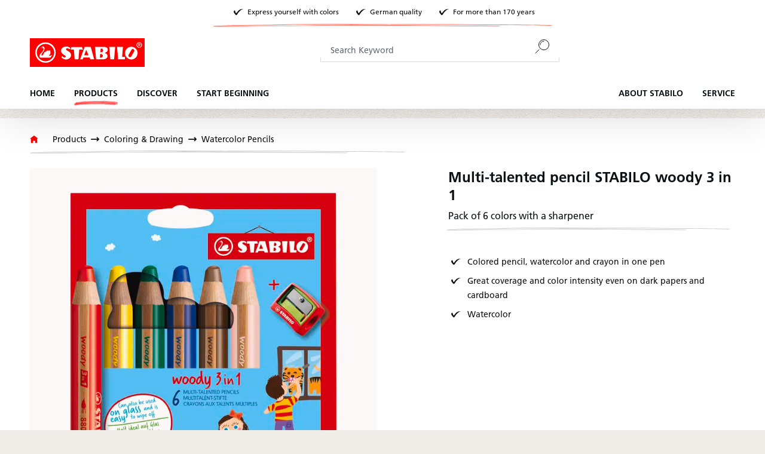

--- FILE ---
content_type: text/html; charset=UTF-8
request_url: https://www.stabilo.com/com/multi-talented-pencil-stabilo-woody-3-in-1/eo8806-2
body_size: 38737
content:

<!DOCTYPE html>

<html lang="en-US"
      itemscope="itemscope"
      itemtype="https://schema.org/WebPage">

                            
    <head>
                            			<!-- BEGIN CCM19 Cookie Consent Management -->
	<script src="https://cloud.ccm19.de/app.js?apiKey=b8eed85a1010dd0ec0d47e0d360327617b8060f62fe8315b&amp;domain=63ff90281f29755680ba907e" referrerpolicy="origin"></script>
	<!-- END CCM19 -->
		                <meta charset="utf-8">
            

                            <meta name="viewport"
                      content="width=device-width, initial-scale=1, shrink-to-fit=no">
            
                            <meta name="author"
                      content="">
                <meta name="robots"
                      content="index,follow">
                <meta name="revisit-after"
                      content="15 days">
                <meta name="keywords"
                      content="">
                <meta name="description"
                      content="The multi-talented pencil STABILO woody 3 in 1: A colored pencil, watercolor and wax crayon all in one. High color intensity even on dark paper and glass.">
            
                <meta property="og:type"
          content="product"/>
    <meta property="og:site_name"
          content="STABILO "/>
    <meta property="og:url"
          content="https://www.stabilo.com/com/multi-talented-pencil-stabilo-woody-3-in-1/eo8806-2"/>
    <meta property="og:title"
          content="Multi-talented pencil STABILO woody 3 in 1 - Pack of 6 | STABILO"/>

    <meta property="og:description"
          content="The multi-talented pencil STABILO woody 3 in 1: A colored pencil, watercolor and wax crayon all in one. High color intensity even on dark paper and glass."/>
    <meta property="og:image"
          content="https://cdn-live.be-stabilo.com/media/bd/09/ab/1709692506/St_259407_8806_2_set_cs.jpg?ts=1769134934"/>

            <meta property="product:brand"
              content="STABILO"/>
                <meta property="product:product_link"
          content="https://www.stabilo.com/com/multi-talented-pencil-stabilo-woody-3-in-1/eo8806-2"/>

    <meta name="twitter:card"
          content="product"/>
    <meta name="twitter:site"
          content="STABILO "/>
    <meta name="twitter:title"
          content="Multi-talented pencil STABILO woody 3 in 1 - Pack of 6 | STABILO"/>
    <meta name="twitter:description"
          content="The multi-talented pencil STABILO woody 3 in 1: A colored pencil, watercolor and wax crayon all in one. High color intensity even on dark paper and glass."/>
    <meta name="twitter:image"
          content="https://cdn-live.be-stabilo.com/media/bd/09/ab/1709692506/St_259407_8806_2_set_cs.jpg?ts=1769134934"/>

                            <meta itemprop="copyrightHolder"
                      content="STABILO ">
                <meta itemprop="copyrightYear"
                      content="">
                <meta itemprop="isFamilyFriendly"
                      content="false">
                <meta itemprop="image"
                      content="https://cdn-live.be-stabilo.com/media/6c/30/d2/1623929875/stabilo-logo.svg?ts=1623929875">
            
                                            <meta name="theme-color"
                      content="#fff">
                            
                                                

                    <link rel="shortcut icon"
                  href="https://cdn-live.be-stabilo.com/media/99/f6/32/1645706427/stabilo-favicon-64x64.ico?ts=1645706427">
        
                            
            
    
    
    
    

                    <title itemprop="name">Multi-talented pencil STABILO woody 3 in 1 - Pack of 6 | STABILO</title>
        
                                                                            <link rel="stylesheet"
                      href="https://s3sw-live.stabilo.com/sta-live/theme/473fe7f519298f741abfae93fc5c2857/css/all.css?1769168511">
                                    

                        <link rel="preload" href="https://cdn-live.be-stabilo.com/css/vendor-pxsw-enterprise-cms.329f29.css" as="style" />
            <link rel="stylesheet" href="https://cdn-live.be-stabilo.com/css/vendor-pxsw-enterprise-cms.329f29.css" />
                    <link rel="preload" href="https://cdn-live.be-stabilo.com/css/vendor-pxsw-language-menu-enhanced.0e0b76.css" as="style" />
            <link rel="stylesheet" href="https://cdn-live.be-stabilo.com/css/vendor-pxsw-language-menu-enhanced.0e0b76.css" />
                    <link rel="preload" href="https://cdn-live.be-stabilo.com/css/vendor-pxsw-offcanvas-navigation.37d039.css" as="style" />
            <link rel="stylesheet" href="https://cdn-live.be-stabilo.com/css/vendor-pxsw-offcanvas-navigation.37d039.css" />
                    <link rel="preload" href="https://cdn-live.be-stabilo.com/css/vendor-pxsw-pxsw-blog.5120a7.css" as="style" />
            <link rel="stylesheet" href="https://cdn-live.be-stabilo.com/css/vendor-pxsw-pxsw-blog.5120a7.css" />
                    <link rel="preload" href="https://cdn-live.be-stabilo.com/css/vendor-pxsw-listing-banner.1c7b6f.css" as="style" />
            <link rel="stylesheet" href="https://cdn-live.be-stabilo.com/css/vendor-pxsw-listing-banner.1c7b6f.css" />
                    <link rel="preload" href="https://cdn-live.be-stabilo.com/css/vendor-pxsw-pxsw-theme.90a868.css" as="style" />
            <link rel="stylesheet" href="https://cdn-live.be-stabilo.com/css/vendor-pxsw-pxsw-theme.90a868.css" />
                    <link rel="preload" href="https://cdn-live.be-stabilo.com/css/vendor-pxsw-language-banner.568fda.css" as="style" />
            <link rel="stylesheet" href="https://cdn-live.be-stabilo.com/css/vendor-pxsw-language-banner.568fda.css" />
                    <link rel="preload" href="https://cdn-live.be-stabilo.com/css/vendor-pxsw-promotion-banner.bf7468.css" as="style" />
            <link rel="stylesheet" href="https://cdn-live.be-stabilo.com/css/vendor-pxsw-promotion-banner.bf7468.css" />
                            <link rel="modulepreload" href="https://cdn-live.be-stabilo.com/js/vendor-pxsw-enterprise-cms.728f4a.js" />
                    <link rel="modulepreload" href="https://cdn-live.be-stabilo.com/js/vendor-pxsw-customer-handling.87443f.js" />
                    <link rel="modulepreload" href="https://cdn-live.be-stabilo.com/js/vendor-pxsw-offcanvas-navigation.371d36.js" />
                    <link rel="modulepreload" href="https://cdn-live.be-stabilo.com/js/vendor-pxsw-lazy-loader.d4e6a1.js" />
                    <link rel="modulepreload" href="https://cdn-live.be-stabilo.com/js/vendor-pxsw-pxsw-blog.20baa4.js" />
                    <link rel="modulepreload" href="https://cdn-live.be-stabilo.com/js/vendor-pxsw-pxsw-theme.919707.js" />
                    <link rel="modulepreload" href="https://cdn-live.be-stabilo.com/js/vendor-pxsw-language-banner.9e59ba.js" />
                    <link rel="modulepreload" href="https://cdn-live.be-stabilo.com/js/vendor-pxsw-promotion-banner.caf405.js" />
            
                              <script>
        window.features = {"V6_5_0_0":true,"v6.5.0.0":true,"V6_6_0_0":true,"v6.6.0.0":true,"V6_7_0_0":false,"v6.7.0.0":false,"DISABLE_VUE_COMPAT":false,"disable.vue.compat":false,"ACCESSIBILITY_TWEAKS":false,"accessibility.tweaks":false,"ADMIN_VITE":false,"admin.vite":false,"TELEMETRY_METRICS":false,"telemetry.metrics":false,"CACHE_REWORK":false,"cache.rework":false,"SSO":false,"sso":false,"FEATURE_SWAGCMSEXTENSIONS_1":true,"feature.swagcmsextensions.1":true,"FEATURE_SWAGCMSEXTENSIONS_2":true,"feature.swagcmsextensions.2":true,"FEATURE_SWAGCMSEXTENSIONS_8":true,"feature.swagcmsextensions.8":true,"FEATURE_SWAGCMSEXTENSIONS_63":true,"feature.swagcmsextensions.63":true,"RULE_BUILDER":true,"rule.builder":true,"FLOW_BUILDER":true,"flow.builder":true,"ADVANCED_SEARCH":true,"advanced.search":true,"RETURNS_MANAGEMENT":true,"returns.management":true,"TEXT_GENERATOR":true,"text.generator":true,"CHECKOUT_SWEETENER":true,"checkout.sweetener":true,"IMAGE_CLASSIFICATION":true,"image.classification":true,"PROPERTY_EXTRACTOR":true,"property.extractor":true,"REVIEW_SUMMARY":true,"review.summary":true,"REVIEW_TRANSLATOR":true,"review.translator":true,"CONTENT_GENERATOR":true,"content.generator":true,"EXPORT_ASSISTANT":true,"export.assistant":true,"QUICK_ORDER":false,"quick.order":false,"EMPLOYEE_MANAGEMENT":false,"employee.management":false,"QUOTE_MANAGEMENT":false,"quote.management":false,"CAPTCHA":true,"captcha":true,"NATURAL_LANGUAGE_SEARCH":false,"natural.language.search":false,"IMAGE_UPLOAD_SEARCH":true,"image.upload.search":true,"ORDER_APPROVAL":true,"order.approval":true,"SPATIAL_CMS_ELEMENT":true,"spatial.cms.element":true,"TEXT_TO_IMAGE_GENERATION":true,"text.to.image.generation":true,"CUSTOM_PRICES":true,"custom.prices":true,"SUBSCRIPTIONS":true,"subscriptions":true,"MULTI_INVENTORY":true,"multi.inventory":true};
    </script>
        
     <script async src="https://api.recova.ai/recova_client.min.js"></script>
 
 
                                                    
            <script>
            window.dataLayer = window.dataLayer || [];
            function gtag() { dataLayer.push(arguments); }

            (() => {
                const analyticsStorageEnabled = document.cookie.split(';').some((item) => item.trim().includes('google-analytics-enabled=1'));
                const adsEnabled = document.cookie.split(';').some((item) => item.trim().includes('google-ads-enabled=1'));

                // Always set a default consent for consent mode v2
                gtag('consent', 'default', {
                    'ad_user_data': adsEnabled ? 'granted' : 'denied',
                    'ad_storage': adsEnabled ? 'granted' : 'denied',
                    'ad_personalization': adsEnabled ? 'granted' : 'denied',
                    'analytics_storage': analyticsStorageEnabled ? 'granted' : 'denied'
                });
            })();
        </script>
            
    <!-- WbmTagManagerAnalytics Head Snippet Start -->
            <script id="wbmTagMangerDefine" type="text/javascript">
            let gtmIsTrackingProductClicks = Boolean(1),
                gtmIsTrackingAddToWishlistClicks = Boolean(),
                gtmContainerId = 'GTM-WSSFZM2S',
                hasSWConsentSupport = Boolean();
            window.wbmScriptIsSet = false;
            window.dataLayer = window.dataLayer || [];
            window.dataLayer.push({"event":"user","id":null})
        </script>
        <script id="wbmTagMangerDataLayer" type="text/javascript">
            window.dataLayer.push({ ecommerce: null });
            window.dataLayer.push({"google_tag_params":{"ecomm_prodid":"EO8806-2","ecomm_pagetype":"product"}})

            
            var onEventDataLayer = JSON.parse('{"event":"view_item","ecommerce":{"value":18.5,"items":[{"item_category":"Colored Pencils","price":18.5,"item_brand":"STABILO","item_id":"EO8806-2","item_name":"Multi-talented pencil STABILO woody 3 in 1","item_variant":""}],"currency":"EUR"}}');
                    </script>    
                        <script id="wbmTagManger" type="text/javascript" >
                function getCookie(name) {
                    var cookieMatch = document.cookie.match(name + '=(.*?)(;|$)');
                    return cookieMatch && decodeURI(cookieMatch[1]);
                }

                var gtmCookieSet = getCookie('wbm-tagmanager-enabled');
                
                var googleTag = function(w,d,s,l,i){w[l]=w[l]||[];w[l].push({'gtm.start':new Date().getTime(),event:'gtm.js'});var f=d.getElementsByTagName(s)[0],j=d.createElement(s),dl=l!='dataLayer'?'&l='+l:'';j.async=true;j.src='https://www.googletagmanager.com/gtm.js?id='+i+dl+'';f.parentNode.insertBefore(j,f);};
                

                if (hasSWConsentSupport && gtmCookieSet === null) {
                    window.wbmGoogleTagmanagerId = gtmContainerId;
                    window.wbmScriptIsSet = false;
                    window.googleTag = googleTag;
                } else {
                    window.wbmScriptIsSet = true;
                    googleTag(window, document, 'script', 'dataLayer', gtmContainerId);
                    googleTag = null;

                    window.dataLayer = window.dataLayer || [];
                    function gtag() { dataLayer.push(arguments); }

                    if (hasSWConsentSupport) {
                        (() => {
                            const analyticsStorageEnabled = document.cookie.split(';').some((item) => item.trim().includes('google-analytics-enabled=1'));
                            const adsEnabled = document.cookie.split(';').some((item) => item.trim().includes('google-ads-enabled=1'));

                            gtag('consent', 'update', {
                                'ad_storage': adsEnabled ? 'granted' : 'denied',
                                'ad_user_data': adsEnabled ? 'granted' : 'denied',
                                'ad_personalization': adsEnabled ? 'granted' : 'denied',
                                'analytics_storage': analyticsStorageEnabled ? 'granted' : 'denied'
                            });
                        })();
                    }
                }
                
            </script><!-- WbmTagManagerAnalytics Head Snippet End -->
            

    
                                
            <script type="text/javascript"
                                src='https://www.google.com/recaptcha/api.js?render=6LdB31MpAAAAAC7OEXpPu1se_sJRmG0P9_OaZRsR'
                defer></script>
        <script>
                                        window.googleReCaptchaV3Active = true;
                    </script>
            

    
                
                                    <script>
                    window.useDefaultCookieConsent = true;
                </script>
                    
                                            <script>
                window.activeNavigationId = '5d21b43b0e07280cd6967abba0dc7d95';
                window.router = {
                    'frontend.cart.offcanvas': '/com/checkout/offcanvas',
                    'frontend.cookie.offcanvas': '/com/cookie/offcanvas',
                    'frontend.checkout.finish.page': '/com/checkout/finish',
                    'frontend.checkout.info': '/com/widgets/checkout/info',
                    'frontend.menu.offcanvas': '/com/widgets/menu/offcanvas',
                    'frontend.cms.page': '/com/widgets/cms',
                    'frontend.cms.navigation.page': '/com/widgets/cms/navigation',
                    'frontend.account.addressbook': '/com/widgets/account/address-book',
                    'frontend.country.country-data': '/com/country/country-state-data',
                    'frontend.app-system.generate-token': '/com/app-system/Placeholder/generate-token',
                    };
                window.salesChannelId = 'd6c25866920f40d3a64bf4b9a1e599f1';
            </script>
        

        
    <script>
        window.router['widgets.swag.cmsExtensions.quickview'] = '/com/swag/cms-extensions/quickview';
        window.router['widgets.swag.cmsExtensions.quickview.variant'] = '/com/swag/cms-extensions/quickview/variant';
    </script>

    <script>
        window.router['pxsw.register-tools.addressSuggestion'] = '/com/storefront/pxsw/address/suggest'
    </script>


    <script>
        window.router['frontend.product.review.translate'] = '/com/translate-review';
    </script>

                                <script>
                
                window.breakpoints = {"xs":0,"sm":576,"md":768,"lg":992,"xl":1200,"xxl":1400};
            </script>
        
                                    <script>
                    window.customerLoggedInState = 0;

                    window.wishlistEnabled = 1;
                </script>
                    
                                    
    
                            <script>
                window.themeAssetsPublicPath = 'https://s3sw-live.stabilo.com/sta-live/theme/ee90719255bf4ce0b485e96a02f66d84/assets/';
            </script>
        
        
                                                            <script>
                        window.themeJsPublicPath = 'https://s3sw-live.stabilo.com/sta-live/theme/473fe7f519298f741abfae93fc5c2857/js/';
                    </script>
                                            <script type="text/javascript" src="https://s3sw-live.stabilo.com/sta-live/theme/473fe7f519298f741abfae93fc5c2857/js/storefront/storefront.js?1769168512" defer></script>
                                            <script type="text/javascript" src="https://s3sw-live.stabilo.com/sta-live/theme/473fe7f519298f741abfae93fc5c2857/js/swag-cms-extensions/swag-cms-extensions.js?1769168512" defer></script>
                                            <script type="text/javascript" src="https://s3sw-live.stabilo.com/sta-live/theme/473fe7f519298f741abfae93fc5c2857/js/pickware-dhl/pickware-dhl.js?1769168512" defer></script>
                                            <script type="text/javascript" src="https://s3sw-live.stabilo.com/sta-live/theme/473fe7f519298f741abfae93fc5c2857/js/pickware-shipping-bundle/pickware-shipping-bundle.js?1769168512" defer></script>
                                            <script type="text/javascript" src="https://s3sw-live.stabilo.com/sta-live/theme/473fe7f519298f741abfae93fc5c2857/js/neti-next-store-locator/neti-next-store-locator.js?1769168512" defer></script>
                                            <script type="text/javascript" src="https://s3sw-live.stabilo.com/sta-live/theme/473fe7f519298f741abfae93fc5c2857/js/papoo-ccm19-integration6/papoo-ccm19-integration6.js?1769168512" defer></script>
                                            <script type="text/javascript" src="https://s3sw-live.stabilo.com/sta-live/theme/473fe7f519298f741abfae93fc5c2857/js/dvsn-return-shipment/dvsn-return-shipment.js?1769168512" defer></script>
                                            <script type="text/javascript" src="https://s3sw-live.stabilo.com/sta-live/theme/473fe7f519298f741abfae93fc5c2857/js/klarna-payment/klarna-payment.js?1769168512" defer></script>
                                            <script type="text/javascript" src="https://s3sw-live.stabilo.com/sta-live/theme/473fe7f519298f741abfae93fc5c2857/js/dvsn-bundle/dvsn-bundle.js?1769168512" defer></script>
                                            <script type="text/javascript" src="https://s3sw-live.stabilo.com/sta-live/theme/473fe7f519298f741abfae93fc5c2857/js/cbax-modul-analytics/cbax-modul-analytics.js?1769168512" defer></script>
                                            <script type="text/javascript" src="https://s3sw-live.stabilo.com/sta-live/theme/473fe7f519298f741abfae93fc5c2857/js/loyxx-s-w6-conversion-checkout/loyxx-s-w6-conversion-checkout.js?1769168512" defer></script>
                                            <script type="text/javascript" src="https://s3sw-live.stabilo.com/sta-live/theme/473fe7f519298f741abfae93fc5c2857/js/cob-password-visibility/cob-password-visibility.js?1769168512" defer></script>
                                            <script type="text/javascript" src="https://s3sw-live.stabilo.com/sta-live/theme/473fe7f519298f741abfae93fc5c2857/js/tanmar-ng-sovendus/tanmar-ng-sovendus.js?1769168512" defer></script>
                                            <script type="text/javascript" src="https://s3sw-live.stabilo.com/sta-live/theme/473fe7f519298f741abfae93fc5c2857/js/sensus-uptain-connect6/sensus-uptain-connect6.js?1769168512" defer></script>
                                            <script type="text/javascript" src="https://s3sw-live.stabilo.com/sta-live/theme/473fe7f519298f741abfae93fc5c2857/js/subscription/subscription.js?1769168513" defer></script>
                                            <script type="text/javascript" src="https://s3sw-live.stabilo.com/sta-live/theme/473fe7f519298f741abfae93fc5c2857/js/checkout-sweetener/checkout-sweetener.js?1769168513" defer></script>
                                            <script type="text/javascript" src="https://s3sw-live.stabilo.com/sta-live/theme/473fe7f519298f741abfae93fc5c2857/js/text-translator/text-translator.js?1769168513" defer></script>
                                            <script type="text/javascript" src="https://s3sw-live.stabilo.com/sta-live/theme/473fe7f519298f741abfae93fc5c2857/js/employee-management/employee-management.js?1769168513" defer></script>
                                            <script type="text/javascript" src="https://s3sw-live.stabilo.com/sta-live/theme/473fe7f519298f741abfae93fc5c2857/js/quick-order/quick-order.js?1769168513" defer></script>
                                            <script type="text/javascript" src="https://s3sw-live.stabilo.com/sta-live/theme/473fe7f519298f741abfae93fc5c2857/js/advanced-search/advanced-search.js?1769168513" defer></script>
                                            <script type="text/javascript" src="https://s3sw-live.stabilo.com/sta-live/theme/473fe7f519298f741abfae93fc5c2857/js/captcha/captcha.js?1769168513" defer></script>
                                            <script type="text/javascript" src="https://s3sw-live.stabilo.com/sta-live/theme/473fe7f519298f741abfae93fc5c2857/js/quote-management/quote-management.js?1769168513" defer></script>
                                            <script type="text/javascript" src="https://s3sw-live.stabilo.com/sta-live/theme/473fe7f519298f741abfae93fc5c2857/js/a-i-search/a-i-search.js?1769168513" defer></script>
                                            <script type="text/javascript" src="https://s3sw-live.stabilo.com/sta-live/theme/473fe7f519298f741abfae93fc5c2857/js/spatial-cms-element/spatial-cms-element.js?1769168513" defer></script>
                                            <script type="text/javascript" src="https://s3sw-live.stabilo.com/sta-live/theme/473fe7f519298f741abfae93fc5c2857/js/order-approval/order-approval.js?1769168513" defer></script>
                                            <script type="text/javascript" src="https://s3sw-live.stabilo.com/sta-live/theme/473fe7f519298f741abfae93fc5c2857/js/wbm-tag-manager-analytics/wbm-tag-manager-analytics.js?1769168513" defer></script>
                                    

            <script defer type="module" src="https://cdn-live.be-stabilo.com/js/vendor-pxsw-enterprise-cms.728f4a.js"></script>
            <script defer type="module" src="https://cdn-live.be-stabilo.com/js/vendor-pxsw-customer-handling.87443f.js"></script>
            <script defer type="module" src="https://cdn-live.be-stabilo.com/js/vendor-pxsw-offcanvas-navigation.371d36.js"></script>
            <script defer type="module" src="https://cdn-live.be-stabilo.com/js/vendor-pxsw-lazy-loader.d4e6a1.js"></script>
            <script defer type="module" src="https://cdn-live.be-stabilo.com/js/vendor-pxsw-pxsw-blog.20baa4.js"></script>
            <script defer type="module" src="https://cdn-live.be-stabilo.com/js/vendor-pxsw-pxsw-theme.919707.js"></script>
            <script defer type="module" src="https://cdn-live.be-stabilo.com/js/vendor-pxsw-language-banner.9e59ba.js"></script>
            <script defer type="module" src="https://cdn-live.be-stabilo.com/js/vendor-pxsw-promotion-banner.caf405.js"></script>
                        

    

    
        
        
        
        
    
        
    <script>
        window.mollie_javascript_use_shopware = '0'
    </script>

    

    </head>

    <body class="    passwordMaskBodyBlackFull     is-ctl-product is-act-index  show-conversion-checkout   
 

      pxsw-shop-off-buy pxsw-shop-off-account">

                            
    
    
            <div class="skip-to-content bg-primary-subtle text-primary-emphasis visually-hidden-focusable overflow-hidden">
            <div class="container d-flex justify-content-center">
                                                                                        <a href="#content-main" class="skip-to-content-link d-inline-flex text-decoration-underline m-1 p-2 fw-bold gap-2">
                                Skip to main content
                            </a>
                                            
                                                                        <a href="#header-main-search-input" class="skip-to-content-link d-inline-flex text-decoration-underline m-1 p-2 fw-bold gap-2 d-none d-sm-block">
                                Skip to search
                            </a>
                                            
                                                                        <a href="#main-navigation-menu" class="skip-to-content-link d-inline-flex text-decoration-underline m-1 p-2 fw-bold gap-2 d-none d-lg-block">
                                Skip to main navigation
                            </a>
                                                                        </div>
        </div>
        
            
                                    <noscript>
                <iframe src="https://www.googletagmanager.com/ns.html?id=GTM-WSSFZM2S"
                        height="0"
                        width="0"
                        style="display:none;visibility:hidden"
                        title="Google Tagmanager">

                </iframe>
            </noscript>
            
                <noscript class="noscript-main">
                
    <div role="alert"
                  class="alert alert-info alert-has-icon">
                                <span class="icon icon-info">
                        <svg xmlns="http://www.w3.org/2000/svg" xmlns:xlink="http://www.w3.org/1999/xlink" width="24" height="24" viewBox="0 0 24 24"><defs><path d="M12 7c.5523 0 1 .4477 1 1s-.4477 1-1 1-1-.4477-1-1 .4477-1 1-1zm1 9c0 .5523-.4477 1-1 1s-1-.4477-1-1v-5c0-.5523.4477-1 1-1s1 .4477 1 1v5zm11-4c0 6.6274-5.3726 12-12 12S0 18.6274 0 12 5.3726 0 12 0s12 5.3726 12 12zM12 2C6.4772 2 2 6.4772 2 12s4.4772 10 10 10 10-4.4772 10-10S17.5228 2 12 2z" id="icons-default-info" /></defs><use xlink:href="#icons-default-info" fill="#758CA3" fill-rule="evenodd" /></svg>
        </span>            
                    <div class="alert-content-container">
                                                    
                                                        <div class="alert-content">                                                    To be able to use the full range of Shopware 6, we recommend activating Javascript in your browser.
                                                                </div>                
                                </div>
            </div>
            </noscript>
        

                
    
        <header class="header-main" data-sticky-header>
                        
                                                                                
    
    <div
        class="language-banner"
        data-px-language-banner="true"
        data-px-language-banner-options="{&quot;snippets&quot;:{&quot;de&quot;:{&quot;message&quot;:&quot;W\u00e4hle ein anderes Land oder eine andere Region, um Inhalte f\u00fcr deinen Standort zu sehen und online einzukaufen&quot;,&quot;button&quot;:&quot;Weiter&quot;},&quot;en&quot;:{&quot;message&quot;:&quot;Choose a different country or region to see content for your location and shop online&quot;,&quot;button&quot;:&quot;Continue&quot;},&quot;nl&quot;:{&quot;message&quot;:&quot;Kies een ander land of andere regio om inhoud voor uw locatie te bekijken en online te winkelen&quot;,&quot;button&quot;:&quot;Doorgaan&quot;},&quot;es&quot;:{&quot;message&quot;:&quot;Elija un pa\u00eds o regi\u00f3n diferente para ver el contenido de su ubicaci\u00f3n y compre en l\u00ednea&quot;,&quot;button&quot;:&quot;Seguir&quot;},&quot;fr&quot;:{&quot;message&quot;:&quot;Choisissez un autre pays ou une autre r\u00e9gion pour voir le contenu de votre emplacement et effectuer des achats en ligne&quot;,&quot;button&quot;:&quot;Continuez&quot;},&quot;it&quot;:{&quot;message&quot;:&quot;Scegli un paese o una regione diversi per vedere i contenuti per la tua posizione e fare acquisti online&quot;,&quot;button&quot;:&quot;Continua&quot;}}}">
                    <div class="language-banner-content">
                <div class="language-banner-content-message">
                    <p class="language-banner-content-message-value">Choose a different country or region to see content for your location and shop online</p>
                </div>
                <form class="language-banner-content-form"
                      action="/com/checkout/language"
                      method="POST">

                    <select style="display:none" class="language-banner-content-form-select form-select" name="salesChannelWithLanguage">
                                                                                                                        <option
                                        id="de-AT"
                                        value="fdb687fc390240aebff7e39a57927d21-d7b5a9267ab849db9b0e031bd7d41b26">
                                            Deutsch (AT)
                                    </option>
                                                                                                                                                                                    <option
                                        id="de-DE"
                                        value="2613c89a082f456884bf9eaff77cfa4a-2fbb5fe2e29a4d70aa5854ce7ce3e20b">
                                            Deutsch (DE)
                                    </option>
                                                                                                        </select>
                    <input name="redirectTo" type="hidden" value="frontend.detail.page"/>
                                            <input name="redirectParameters[_httpCache]" type="hidden" value="1">
                                            <input name="redirectParameters[productId]" type="hidden" value="50f290a7196e37092933c747ea8dfeb8">
                                        <input type="hidden" class="siteLocale" name="locale" value="de-com">
                    <button class="btn btn-secondary btn-inverted submit language-banner-content-button-value" type="submit">Continue</button>
                </form>
            </div>
            <div class="close-button">
                <svg px width="32" height="32" class="close-button-icon">
    <use xlink:href="/sprite/sprite.svg#close-32-inverted"/>
</svg>
            </div>
            </div>
            <div class="container">
                                    <div class="top-bar d-none d-xl-grid">
                    <div class="top-bar-usps top-bar-text has-subline">
                <div class="top-bar-text-item">
                    <svg px width="24" height="24">
    <use xlink:href="/sprite/sprite.svg#check-24"/>
</svg>
                    <span class="header-small">Express yourself with colors</span>
                </div>
                <div class="top-bar-text-item">
                    <svg px width="24" height="24">
    <use xlink:href="/sprite/sprite.svg#check-24"/>
</svg>
                    <span class="header-small">German quality</span>
                </div>
                <div class="top-bar-text-item">
                    <svg px width="24" height="24">
    <use xlink:href="/sprite/sprite.svg#check-24"/>
</svg>
                    <span class="header-small">For more than 170 years</span>
                </div>
                <svg px width="84" height="84">
    <use xlink:href="/sprite/sprite.svg#headline-subline-thin-small"/>
</svg>
            </div>
        
        <nav class="top-bar-nav">
                                                                            
                        
            
            
                                        
            
                    </nav>
    </div>
    
            <div class="row align-items-center header-row">
                <div class="col-auto header-logo-col">
            <div class="header-logo-main">
                    <a class="header-logo-main-link"
               href="/com/"
               title="Go to homepage">
                                    <picture class="header-logo-picture">
                                                                            
                                                                                    <source srcset="https://cdn-live.be-stabilo.com/media/9d/0c/4c/1623929915/stabilo-logo-mobile.svg?ts=1623929915"
                                        media="(max-width: 767px)">
                                                    
                                                                                    <img src="https://cdn-live.be-stabilo.com/media/6c/30/d2/1623929875/stabilo-logo.svg?ts=1623929875"
                                     alt="Go to homepage"
                                     class="img-fluid header-logo-main-img">
                                                                        </picture>
                            </a>
            </div>
    </div>

                <div class="col-12 order-2 col-lg order-lg-1 header-search-col">
        
    <div class="collapse"
         id="searchCollapse">
        <div class="header-search">
                
    
                    <form action="/com/search"
                      method="get"
                      data-search-widget="true"
                      data-search-widget-options="{&quot;searchWidgetMinChars&quot;:2}"
                      data-url="/com/suggest?search="
                      class="header-search-form">
                                            <div class="input-group">
                                                            <input type="search"
                                       id="header-main-search-input"
                                       name="search"
                                       class="form-control header-search-input"
                                       autocomplete="off"
                                       autocapitalize="off"
                                       placeholder="Search Keyword"
                                       aria-label="Search Keyword"
                                       value=""
                                >
                            
                                <button type="submit"
            class="btn header-search-btn"
            aria-label="Search">
        <span class="header-search-icon">
            <svg px width="24" height="24">
    <use xlink:href="/sprite/sprite.svg#search-24"/>
</svg>
        </span>
    </button>

                                                            <button class="btn header-close-btn js-search-close-btn d-none"
                                        type="button"
                                        aria-label="Close the dropdown search">
                                    <span class="header-close-icon">
                                        <span class="icon icon-x">
                        <svg xmlns="http://www.w3.org/2000/svg" xmlns:xlink="http://www.w3.org/1999/xlink" width="24" height="24" viewBox="0 0 24 24"><defs><path d="m10.5858 12-7.293-7.2929c-.3904-.3905-.3904-1.0237 0-1.4142.3906-.3905 1.0238-.3905 1.4143 0L12 10.5858l7.2929-7.293c.3905-.3904 1.0237-.3904 1.4142 0 .3905.3906.3905 1.0238 0 1.4143L13.4142 12l7.293 7.2929c.3904.3905.3904 1.0237 0 1.4142-.3906.3905-1.0238.3905-1.4143 0L12 13.4142l-7.2929 7.293c-.3905.3904-1.0237.3904-1.4142 0-.3905-.3906-.3905-1.0238 0-1.4143L10.5858 12z" id="icons-default-x" /></defs><use xlink:href="#icons-default-x" fill="#758CA3" fill-rule="evenodd" /></svg>
        </span>                                    </span>
                                </button>
                                                    </div>
                                    </form>
            
        </div>
    </div>
    </div>

                <div class="col-auto order-1 order-lg-2 header-actions-col">
        <div class="row g-0">
            
                            <div class="col-auto d-xl-none">
                    <div class="search-toggle">
                        <button class="btn header-actions-btn search-toggle-btn js-search-toggle-btn collapsed"
                                type="button"
                                data-bs-toggle="collapse"
                                data-bs-target="#searchCollapse"
                                aria-expanded="false"
                                aria-controls="searchCollapse"
                                aria-label="Search">
                            <svg px width="32" height="32" class="search-toggle-btn-icon icon-open">
    <use xlink:href="/sprite/sprite.svg#search-32"/>
</svg>
                            <svg px width="32" height="32" class="search-toggle-btn-icon icon-close">
    <use xlink:href="/sprite/sprite.svg#close-32"/>
</svg>
                        </button>
                    </div>
                </div>
            
                                                <div class="d-none">
                                                                <div class="col-auto">
                                    <div class="header-wishlist">
                                        <a class="btn header-wishlist-btn header-actions-btn"
                                           href="/com/wishlist"
                                           title="Wishlist"
                                           aria-label="Wishlist">
                                                <span class="header-wishlist-icon">
        <svg px width="32" height="32">
    <use xlink:href="/sprite/sprite.svg#wishlist-32"/>
</svg>
    </span>
        <span class="badge bg-primary header-wishlist-badge"
          id="wishlist-basket"
          data-wishlist-storage="true"
          data-wishlist-storage-options="{&quot;listPath&quot;:&quot;\/com\/wishlist\/list&quot;,&quot;mergePath&quot;:&quot;\/com\/wishlist\/merge&quot;,&quot;pageletPath&quot;:&quot;\/com\/wishlist\/merge\/pagelet&quot;}"
          data-wishlist-widget="true"
    ></span>
                                        </a>
                                    </div>
                                </div>
                            
                
        </div>
                
                    
                    
            
            <div class="col-auto d-block d-xl-none">
                <div class="nav-main-toggle">
                    <button class="btn nav-main-toggle-btn header-actions-btn"
                            type="button"
                            data-px-offcanvas-menu="true"
                            data-px-offcanvas-menu-options="{&quot;position&quot;:&quot;right&quot;,&quot;announcementMessage&quot;:{&quot;opened&quot;:&quot;Offcanvas menu opened&quot;,&quot;closed&quot;:&quot;Offcanvas menu closed&quot;,&quot;submenuOpened&quot;:&quot;Submenu for %categoryName% opened&quot;,&quot;submenuClosed&quot;:&quot;Back to category %categoryName%&quot;}}"
                            aria-label="Menu">
                        <svg px width="32" height="32">
    <use xlink:href="/sprite/sprite.svg#burger-menu-32"/>
</svg>
                    </button>
                </div>
            </div>
        </div>
    </div>
        </div>
    

                        <div class="main-navigation"
         id="mainNavigation"
         data-flyout-menu="true">
                    <div class="container">
                                    <nav class="nav main-navigation-menu"
                        id="main-navigation-menu"
                        aria-label="Main navigation"
                        itemscope="itemscope"
                        itemtype="https://schema.org/SiteNavigationElement">
                        
                                                                                    <a class="nav-link main-navigation-link nav-item-58fc800f083962d2eeb3ffbbfdd42b9e  home-link"
                                    href="/com/"
                                    itemprop="url"
                                    title="Home">
                                    <div class="main-navigation-link-text">
                                        <span itemprop="name">Home</span>
                                    </div>
                                </a>
                                                    
                                        
    
                                    
                        
                                                                        <div class="nav-link main-navigation-link nav-item-d8832d514260957d29883165be81c9ec  active"
                                                            data-flyout-menu-trigger="d8832d514260957d29883165be81c9ec"
                                                         title="Products">
                            <div class="main-navigation-link-text">
                                <span itemprop="name">Products</span>
                            </div>
                        </div>
                                                                                            
                        
                                                                        <div class="nav-link main-navigation-link nav-item-01995ca3b86a76cebb163d939b7960c2 "
                                                            data-flyout-menu-trigger="01995ca3b86a76cebb163d939b7960c2"
                                                         title="Discover">
                            <div class="main-navigation-link-text">
                                <span itemprop="name">Discover</span>
                            </div>
                        </div>
                                                                                            
                        
                                                                                    
                        
                                                                        <a class="nav-link main-navigation-link nav-item-0195417aec4e78deb05d9c6cc214840d "
                           href="https://www.stabilo.com/com/start-beginning"
                           itemprop="url"
                                                                                  title="START BEGINNING">
                            <div class="main-navigation-link-text">
                                <span itemprop="name">START BEGINNING</span>
                            </div>
                        </a>
                                                                                                                                                    
            <div class="right-categories">
                                            
                                
                                    <div class="nav-link main-navigation-link"
                                                    data-flyout-menu-trigger="dfe79b2c1eee48c3970690aac100a243"
                                                 title="About STABILO">
                        <div class="main-navigation-link-text">
                            <span itemprop="name">About STABILO</span>
                        </div>
                    </div>
                                                            
                                
                                    <div class="nav-link main-navigation-link"
                                                    data-flyout-menu-trigger="8f835c4574274323956c4072a49757e9"
                                                 title="Service">
                        <div class="main-navigation-link-text">
                            <span itemprop="name">Service</span>
                        </div>
                    </div>
                                    </div>
                        </nav>
                
                                                                                                                                                                                                                                                                                                                                                                                                                                                                                                                                                                                                                    
                                                                        <div class="navigation-flyouts">
                                                                                                                                                                                                        <div class="navigation-flyout"
                                                     data-flyout-menu-id="d8832d514260957d29883165be81c9ec">
                                                    <div class="container">
                                                                    
    
            <div class="row navigation-flyout-content">
                <div class="col">
        <div class="navigation-flyout-categories">
                                
                    
                
    
                
                                                                                                                                                                                                                                                        
                                    
                                    

        <div class="row">
            <div class="col">
                                    <div class="navigation-flyout-categories is-level-0">
                        <div class="row">
                                                                                                                                                            
                                                                    <div class="col navigation-flyout-col">
                                                                                    <a class="nav-item nav-link navigation-flyout-link is-level-0"
                                            href="https://www.stabilo.com/com/products/learning-to-write/"
                                            itemprop="url"
                                                                                        title="Learning to Write">
                                                <span itemprop="name">Learning to Write</span>
                                            </a>
                                                                                                                                
        
                
            <div class="navigation-flyout-categories is-level-1">
                                                                            
                                    <div class="navigation-flyout-col">
                                                    <a class="nav-item nav-link navigation-flyout-link is-level-1"
                            href="https://www.stabilo.com/com/products/learning-to-write/school-fountain-pens/"
                            itemprop="url"
                                                        title="School Fountain Pens">
                                <span itemprop="name">School Fountain Pens</span>
                            </a>
                                                                                
        
                
            <div class="navigation-flyout-categories is-level-2">
                    </div>
                                                </div>
                                                                                            
                                    <div class="navigation-flyout-col">
                                                    <a class="nav-item nav-link navigation-flyout-link is-level-1"
                            href="https://www.stabilo.com/com/products/learning-to-write/rollerball-pens/"
                            itemprop="url"
                                                        title="Rollerball Pens">
                                <span itemprop="name">Rollerball Pens</span>
                            </a>
                                                                                
        
                
            <div class="navigation-flyout-categories is-level-2">
                    </div>
                                                </div>
                                                                                            
                                    <div class="navigation-flyout-col">
                                                    <a class="nav-item nav-link navigation-flyout-link is-level-1"
                            href="https://www.stabilo.com/com/products/learning-to-write/graphite-pencils/"
                            itemprop="url"
                                                        title="Graphite Pencils">
                                <span itemprop="name">Graphite Pencils</span>
                            </a>
                                                                                
        
                
            <div class="navigation-flyout-categories is-level-2">
                    </div>
                                                </div>
                                                                                            
                                    <div class="navigation-flyout-col">
                                                    <a class="nav-item nav-link navigation-flyout-link is-level-1"
                            href="https://www.stabilo.com/com/products/learning-to-write/colored-pencils/"
                            itemprop="url"
                                                        title="Colored Pencils">
                                <span itemprop="name">Colored Pencils</span>
                            </a>
                                                                                
        
                
            <div class="navigation-flyout-categories is-level-2">
                    </div>
                                                </div>
                                                                                            
                                    <div class="navigation-flyout-col">
                                                    <a class="nav-item nav-link navigation-flyout-link is-level-1"
                            href="https://www.stabilo.com/com/products/learning-to-write/markers/"
                            itemprop="url"
                                                        title="Markers">
                                <span itemprop="name">Markers</span>
                            </a>
                                                                                
        
                
            <div class="navigation-flyout-categories is-level-2">
                    </div>
                                                </div>
                                                                                            
                                                                                            
                                    </div>
                                                                                </div>
                                                                                                                                                                                            
                                                                    <div class="col navigation-flyout-col">
                                                                                    <a class="nav-item nav-link navigation-flyout-link is-level-0"
                                            href="https://www.stabilo.com/com/products/writing/"
                                            itemprop="url"
                                                                                        title="Writing">
                                                <span itemprop="name">Writing</span>
                                            </a>
                                                                                                                                
        
                
            <div class="navigation-flyout-categories is-level-1">
                                                                            
                                    <div class="navigation-flyout-col">
                                                    <a class="nav-item nav-link navigation-flyout-link is-level-1"
                            href="https://www.stabilo.com/com/products/writing/fineliners-felt-tip-pens/"
                            itemprop="url"
                                                        title="Fineliners &amp; Felt-tip Pens">
                                <span itemprop="name">Fineliners &amp; Felt-tip Pens</span>
                            </a>
                                                                                
        
                
            <div class="navigation-flyout-categories is-level-2">
                    </div>
                                                </div>
                                                                                            
                                    <div class="navigation-flyout-col">
                                                    <a class="nav-item nav-link navigation-flyout-link is-level-1"
                            href="https://www.stabilo.com/com/products/writing/gel-pens/"
                            itemprop="url"
                                                        title="Gel Pens">
                                <span itemprop="name">Gel Pens</span>
                            </a>
                                                                                
        
                
            <div class="navigation-flyout-categories is-level-2">
                    </div>
                                                </div>
                                                                                            
                                    <div class="navigation-flyout-col">
                                                    <a class="nav-item nav-link navigation-flyout-link is-level-1"
                            href="https://www.stabilo.com/com/products/writing/fountain-pens/"
                            itemprop="url"
                                                        title="Fountain Pens">
                                <span itemprop="name">Fountain Pens</span>
                            </a>
                                                                                
        
                
            <div class="navigation-flyout-categories is-level-2">
                    </div>
                                                </div>
                                                                                            
                                    <div class="navigation-flyout-col">
                                                    <a class="nav-item nav-link navigation-flyout-link is-level-1"
                            href="https://www.stabilo.com/com/products/writing/rollerball-pens/"
                            itemprop="url"
                                                        title="Rollerball Pens">
                                <span itemprop="name">Rollerball Pens</span>
                            </a>
                                                                                
        
                
            <div class="navigation-flyout-categories is-level-2">
                    </div>
                                                </div>
                                                                                            
                                    <div class="navigation-flyout-col">
                                                    <a class="nav-item nav-link navigation-flyout-link is-level-1"
                            href="https://www.stabilo.com/com/products/writing/ballpoint-pens/"
                            itemprop="url"
                                                        title="Ballpoint Pens">
                                <span itemprop="name">Ballpoint Pens</span>
                            </a>
                                                                                
        
                
            <div class="navigation-flyout-categories is-level-2">
                    </div>
                                                </div>
                                                                                            
                                    <div class="navigation-flyout-col">
                                                    <a class="nav-item nav-link navigation-flyout-link is-level-1"
                            href="https://www.stabilo.com/com/products/writing/graphite-pencils/"
                            itemprop="url"
                                                        title="Graphite Pencils">
                                <span itemprop="name">Graphite Pencils</span>
                            </a>
                                                                                
        
                
            <div class="navigation-flyout-categories is-level-2">
                    </div>
                                                </div>
                                                                                            
                                    <div class="navigation-flyout-col">
                                                    <a class="nav-item nav-link navigation-flyout-link is-level-1"
                            href="https://www.stabilo.com/com/products/writing/markers-ohp-pens/"
                            itemprop="url"
                                                        title="Markers &amp; OHP Pens">
                                <span itemprop="name">Markers &amp; OHP Pens</span>
                            </a>
                                                                                
        
                
            <div class="navigation-flyout-categories is-level-2">
                    </div>
                                                </div>
                                    </div>
                                                                                </div>
                                                                                                                                                                                            
                                                                    <div class="col navigation-flyout-col">
                                                                                    <a class="nav-item nav-link navigation-flyout-link is-level-0 active"
                                            href="https://www.stabilo.com/com/products/coloring-drawing/"
                                            itemprop="url"
                                                                                        title="Coloring &amp; Drawing">
                                                <span itemprop="name">Coloring &amp; Drawing</span>
                                            </a>
                                                                                                                                
        
                
            <div class="navigation-flyout-categories is-level-1">
                                                                            
                                    <div class="navigation-flyout-col">
                                                    <a class="nav-item nav-link navigation-flyout-link is-level-1 active"
                            href="https://www.stabilo.com/com/products/coloring-drawing/colored-pencils/"
                            itemprop="url"
                                                        title="Colored Pencils">
                                <span itemprop="name">Colored Pencils</span>
                            </a>
                                                                                
        
                
            <div class="navigation-flyout-categories is-level-2">
                    </div>
                                                </div>
                                                                                            
                                    <div class="navigation-flyout-col">
                                                    <a class="nav-item nav-link navigation-flyout-link is-level-1"
                            href="https://www.stabilo.com/com/products/coloring-drawing/coloring-felt-tip-pens/"
                            itemprop="url"
                                                        title="Coloring Felt-tip Pens">
                                <span itemprop="name">Coloring Felt-tip Pens</span>
                            </a>
                                                                                
        
                
            <div class="navigation-flyout-categories is-level-2">
                    </div>
                                                </div>
                                                                                            
                                    <div class="navigation-flyout-col">
                                                    <a class="nav-item nav-link navigation-flyout-link is-level-1"
                            href="https://www.stabilo.com/com/products/coloring-drawing/brush-pens/"
                            itemprop="url"
                                                        title="Brush Pens">
                                <span itemprop="name">Brush Pens</span>
                            </a>
                                                                                
        
                
            <div class="navigation-flyout-categories is-level-2">
                    </div>
                                                </div>
                                                                                            
                                    <div class="navigation-flyout-col">
                                                    <a class="nav-item nav-link navigation-flyout-link is-level-1 active"
                            href="https://www.stabilo.com/com/products/coloring-drawing/wax-crayons/"
                            itemprop="url"
                                                        title="Wax Crayons">
                                <span itemprop="name">Wax Crayons</span>
                            </a>
                                                                                
        
                
            <div class="navigation-flyout-categories is-level-2">
                    </div>
                                                </div>
                                                                                            
                                    <div class="navigation-flyout-col">
                                                    <a class="nav-item nav-link navigation-flyout-link is-level-1 active"
                            href="https://www.stabilo.com/com/products/coloring-drawing/watercolor-pencils/"
                            itemprop="url"
                                                        title="Watercolor Pencils">
                                <span itemprop="name">Watercolor Pencils</span>
                            </a>
                                                                                
        
                
            <div class="navigation-flyout-categories is-level-2">
                    </div>
                                                </div>
                                                                                            
                                    <div class="navigation-flyout-col">
                                                    <a class="nav-item nav-link navigation-flyout-link is-level-1"
                            href="https://www.stabilo.com/com/products/coloring-drawing/chalk-pastel-pencils/"
                            itemprop="url"
                                                        title="Chalk-pastel Pencils">
                                <span itemprop="name">Chalk-pastel Pencils</span>
                            </a>
                                                                                
        
                
            <div class="navigation-flyout-categories is-level-2">
                    </div>
                                                </div>
                                                                                            
                                    <div class="navigation-flyout-col">
                                                    <a class="nav-item nav-link navigation-flyout-link is-level-1"
                            href="https://www.stabilo.com/com/products/coloring-drawing/acrylic-markers/"
                            itemprop="url"
                                                        title="Acrylic Markers">
                                <span itemprop="name">Acrylic Markers</span>
                            </a>
                                                                                
        
                
            <div class="navigation-flyout-categories is-level-2">
                    </div>
                                                </div>
                                    </div>
                                                                                </div>
                                                                                                                                                                                            
                                                                    <div class="col navigation-flyout-col">
                                                                                    <a class="nav-item nav-link navigation-flyout-link is-level-0"
                                            href="https://www.stabilo.com/com/products/highlighting/"
                                            itemprop="url"
                                                                                        title="Highlighting">
                                                <span itemprop="name">Highlighting</span>
                                            </a>
                                                                                                                                
        
                
            <div class="navigation-flyout-categories is-level-1">
                                                                            
                                    <div class="navigation-flyout-col">
                                                    <a class="nav-item nav-link navigation-flyout-link is-level-1"
                            href="https://www.stabilo.com/com/products/highlighting/highlighters/"
                            itemprop="url"
                                                        title="Highlighters">
                                <span itemprop="name">Highlighters</span>
                            </a>
                                                                                
        
                
            <div class="navigation-flyout-categories is-level-2">
                    </div>
                                                </div>
                                                                                            
                                    <div class="navigation-flyout-col">
                                                    <a class="nav-item nav-link navigation-flyout-link is-level-1"
                            href="https://www.stabilo.com/com/products/highlighting/pastel-highlighters/"
                            itemprop="url"
                                                        title="Pastel Highlighters">
                                <span itemprop="name">Pastel Highlighters</span>
                            </a>
                                                                                
        
                
            <div class="navigation-flyout-categories is-level-2">
                    </div>
                                                </div>
                                    </div>
                                                                                </div>
                                                                                                                                                                                            
                                                                    <div class="col navigation-flyout-col">
                                                                                    <a class="nav-item nav-link navigation-flyout-link is-level-0"
                                            href="https://www.stabilo.com/com/products/accessories/"
                                            itemprop="url"
                                                                                        title="Accessories">
                                                <span itemprop="name">Accessories</span>
                                            </a>
                                                                                                                                
        
                
            <div class="navigation-flyout-categories is-level-1">
                                                                            
                                    <div class="navigation-flyout-col">
                                                    <a class="nav-item nav-link navigation-flyout-link is-level-1"
                            href="https://www.stabilo.com/com/products/accessories/erasers/"
                            itemprop="url"
                                                        title="Erasers">
                                <span itemprop="name">Erasers</span>
                            </a>
                                                                                
        
                
            <div class="navigation-flyout-categories is-level-2">
                    </div>
                                                </div>
                                                                                            
                                    <div class="navigation-flyout-col">
                                                    <a class="nav-item nav-link navigation-flyout-link is-level-1"
                            href="https://www.stabilo.com/com/products/accessories/sharpeners/"
                            itemprop="url"
                                                        title="Sharpeners">
                                <span itemprop="name">Sharpeners</span>
                            </a>
                                                                                
        
                
            <div class="navigation-flyout-categories is-level-2">
                    </div>
                                                </div>
                                                                                            
                                    <div class="navigation-flyout-col">
                                                    <a class="nav-item nav-link navigation-flyout-link is-level-1"
                            href="https://www.stabilo.com/com/products/accessories/refills-leads/"
                            itemprop="url"
                                                        title="Refills &amp; Leads">
                                <span itemprop="name">Refills &amp; Leads</span>
                            </a>
                                                                                
        
                
            <div class="navigation-flyout-categories is-level-2">
                    </div>
                                                </div>
                                                                                            
                                    <div class="navigation-flyout-col">
                                                    <a class="nav-item nav-link navigation-flyout-link is-level-1"
                            href="https://www.stabilo.com/com/products/accessories/spare-parts/"
                            itemprop="url"
                                                        title="Spare Parts">
                                <span itemprop="name">Spare Parts</span>
                            </a>
                                                                                
        
                
            <div class="navigation-flyout-categories is-level-2">
                    </div>
                                                </div>
                                                                                            
                                    </div>
                                                                                </div>
                                                                                    </div>
                    </div>
                
                            </div>
        </div>
                        </div>
    </div>

                        <div class="col-3">
                            <a href="/com/products/highlighting/pastel-highlighters/stabilo-boss-original-naturecolors/" title="" class="header-teaser">
    <div class="header-teaser__image is-aspect-ratio-16-9">
            
    
    




    
    
        
    


    


            <img class="img-fluid w-100" alt="Highlighter STABILO BOSS ORIGINAL NatureCOLORS Wildflower" data-object-fit="cover" loading="lazy" src="https://cdn-live.be-stabilo.com/media/7a/49/bb/1757939409/St_353895_70_xx_mood_cs.jpg?ts=1769136635&width=620"/>
        </div>
    <div class="header-teaser__text">
        <span>Vibrant Wildflower colors for creative highlighting<br>Discover the new edition of BOSS ORIGINAL</span>
        <svg px width="24" height="24">
    <use xlink:href="/sprite/sprite.svg#arrow-24"/>
</svg>
    </div>
</a>

            
                    </div>
            </div>
                                                        </div>
                                                </div>
                                                                                                                                                                                                                                                            <div class="navigation-flyout"
                                                     data-flyout-menu-id="01995ca3b86a76cebb163d939b7960c2">
                                                    <div class="container">
                                                                    
    
            <div class="row navigation-flyout-content">
                <div class="col">
        <div class="navigation-flyout-categories">
                                
                    
                
    
                
                                                                                                                                                                                                        
                                    
                                    

        <div class="row">
            <div class="col">
                                    <div class="navigation-flyout-categories is-level-0">
                        <div class="row">
                                                                                                                                                            
                                                                    <div class="col navigation-flyout-col">
                                                                                    <div class="nav-item nav-link navigation-flyout-link is-level-0"
                                                title="Product Highlights">
                                                <span itemprop="name">Product Highlights</span>
                                            </div>
                                                                                                                                
        
                
            <div class="navigation-flyout-categories is-level-1">
                                                                            
                                    <div class="navigation-flyout-col">
                                                    <a class="nav-item nav-link navigation-flyout-link is-level-1"
                            href="https://www.stabilo.com/com/products/promotions-and-novelties/product-novelties/"
                            itemprop="url"
                                                        title="New Arrivals">
                                <span itemprop="name">New Arrivals</span>
                            </a>
                                                                                
        
                
            <div class="navigation-flyout-categories is-level-2">
                    </div>
                                                </div>
                                                                                            
                                                                                            
                                                                                            
                                                                                            
                                    </div>
                                                                                </div>
                                                                                                                                                                                            
                                                                    <div class="col navigation-flyout-col">
                                                                                    <div class="nav-item nav-link navigation-flyout-link is-level-0"
                                                title="Recommendations">
                                                <span itemprop="name">Recommendations</span>
                                            </div>
                                                                                                                                
        
                
            <div class="navigation-flyout-categories is-level-1">
                                                                            
                                    <div class="navigation-flyout-col">
                                                    <a class="nav-item nav-link navigation-flyout-link is-level-1"
                            href="https://www.stabilo.com/com/products/product-recommendations-for/kindergarten/"
                            itemprop="url"
                                                        title="Kindergarten">
                                <span itemprop="name">Kindergarten</span>
                            </a>
                                                                                
        
                
            <div class="navigation-flyout-categories is-level-2">
                    </div>
                                                </div>
                                                                                            
                                    <div class="navigation-flyout-col">
                                                    <a class="nav-item nav-link navigation-flyout-link is-level-1"
                            href="https://www.stabilo.com/com/products/product-recommendations-for/preschool-elementary-school/"
                            itemprop="url"
                                                        title="Preschool &amp; Primary School">
                                <span itemprop="name">Preschool &amp; Primary School</span>
                            </a>
                                                                                
        
                
            <div class="navigation-flyout-categories is-level-2">
                    </div>
                                                </div>
                                                                                            
                                    <div class="navigation-flyout-col">
                                                    <a class="nav-item nav-link navigation-flyout-link is-level-1"
                            href="https://www.stabilo.com/com/products/product-recommendations-for/school-university/"
                            itemprop="url"
                                                        title="School &amp; University">
                                <span itemprop="name">School &amp; University</span>
                            </a>
                                                                                
        
                
            <div class="navigation-flyout-categories is-level-2">
                    </div>
                                                </div>
                                                                                            
                                    <div class="navigation-flyout-col">
                                                    <a class="nav-item nav-link navigation-flyout-link is-level-1"
                            href="https://www.stabilo.com/com/products/product-recommendations-for/office-home-office/"
                            itemprop="url"
                                                        title="Office &amp; Home Office">
                                <span itemprop="name">Office &amp; Home Office</span>
                            </a>
                                                                                
        
                
            <div class="navigation-flyout-categories is-level-2">
                    </div>
                                                </div>
                                                                                            
                                                                                            
                                    <div class="navigation-flyout-col">
                                                    <a class="nav-item nav-link navigation-flyout-link is-level-1"
                            href="https://www.stabilo.com/com/products/highlights/colorful-creativity-stabilo-arty/"
                            itemprop="url"
                                                        title="Colorful Creativity: STABILO ARTY">
                                <span itemprop="name">Colorful Creativity: STABILO ARTY</span>
                            </a>
                                                                                
        
                
            <div class="navigation-flyout-categories is-level-2">
                    </div>
                                                </div>
                                                                                            
                                    </div>
                                                                                </div>
                                                                                                                                                                                            
                                                                    <div class="col navigation-flyout-col">
                                                                                    <a class="nav-item nav-link navigation-flyout-link is-level-0"
                                            href="https://www.stabilo.com/com/discover/creative-ideas/"
                                            itemprop="url"
                                                                                        title="Creative Ideas">
                                                <span itemprop="name">Creative Ideas</span>
                                            </a>
                                                                                                                                
        
                
            <div class="navigation-flyout-categories is-level-1">
                                                                            
                                    <div class="navigation-flyout-col">
                                                    <a class="nav-item nav-link navigation-flyout-link is-level-1"
                            href="https://www.stabilo.com/com/discover/creative-ideas/coloring-templates-mandalas/"
                            itemprop="url"
                                                        title="Coloring Templates &amp; Mandalas">
                                <span itemprop="name">Coloring Templates &amp; Mandalas</span>
                            </a>
                                                                                
        
                
            <div class="navigation-flyout-categories is-level-2">
                    </div>
                                                </div>
                                                                                            
                                    <div class="navigation-flyout-col">
                                                    <a class="nav-item nav-link navigation-flyout-link is-level-1"
                            href="https://www.stabilo.com/com/discover/creative-ideas/tutorials-drawing-creating/"
                            itemprop="url"
                                                        title="Tutorials: Drawing &amp; Creating">
                                <span itemprop="name">Tutorials: Drawing &amp; Creating</span>
                            </a>
                                                                                
        
                
            <div class="navigation-flyout-categories is-level-2">
                    </div>
                                                </div>
                                                                                            
                                    <div class="navigation-flyout-col">
                                                    <a class="nav-item nav-link navigation-flyout-link is-level-1"
                            href="https://www.stabilo.com/com/discover/creative-ideas/hand-lettering-brush-lettering/"
                            itemprop="url"
                                                        title="Hand Lettering &amp; Brush Lettering">
                                <span itemprop="name">Hand Lettering &amp; Brush Lettering</span>
                            </a>
                                                                                
        
                
            <div class="navigation-flyout-categories is-level-2">
                    </div>
                                                </div>
                                                                                            
                                    <div class="navigation-flyout-col">
                                                    <a class="nav-item nav-link navigation-flyout-link is-level-1"
                            href="https://www.stabilo.com/com/discover/creative-ideas/crafts-diy/"
                            itemprop="url"
                                                        title="Crafts &amp; DIY">
                                <span itemprop="name">Crafts &amp; DIY</span>
                            </a>
                                                                                
        
                
            <div class="navigation-flyout-categories is-level-2">
                    </div>
                                                </div>
                                                                                            
                                    <div class="navigation-flyout-col">
                                                    <a class="nav-item nav-link navigation-flyout-link is-level-1"
                            href="https://www.stabilo.com/com/discover/creative-ideas/downloads/"
                            itemprop="url"
                                                        title="Downloads">
                                <span itemprop="name">Downloads</span>
                            </a>
                                                                                
        
                
            <div class="navigation-flyout-categories is-level-2">
                    </div>
                                                </div>
                                                                                            
                                    <div class="navigation-flyout-col">
                                                    <a class="nav-item nav-link navigation-flyout-link is-level-1"
                            href="https://www.stabilo.com/com/creativity-inspiration/for-hobby-artists-creatives/stabilo-free-digital-studio-for-ios-procreate/"
                            itemprop="url"
                                                        title="STABILO FREE Digital Studio (for iOS Procreate)">
                                <span itemprop="name">STABILO FREE Digital Studio (for iOS Procreate)</span>
                            </a>
                                                                                
        
                
            <div class="navigation-flyout-categories is-level-2">
                    </div>
                                                </div>
                                    </div>
                                                                                </div>
                                                                                                                                                                                            
                                                                    <div class="col navigation-flyout-col">
                                                                                    <div class="nav-item nav-link navigation-flyout-link is-level-0"
                                                title="Learning Made Easy">
                                                <span itemprop="name">Learning Made Easy</span>
                                            </div>
                                                                                                                                
        
                
            <div class="navigation-flyout-categories is-level-1">
                                                                            
                                                                                            
                                                                                            
                                    <div class="navigation-flyout-col">
                                                    <a class="nav-item nav-link navigation-flyout-link is-level-1"
                            href="https://www.stabilo.com/com/products/advisor-tips/stabilo-easy-learning-to-write-system/"
                            itemprop="url"
                                                        title="The STABILO Learning to Write System">
                                <span itemprop="name">The STABILO Learning to Write System</span>
                            </a>
                                                                                
        
                
            <div class="navigation-flyout-categories is-level-2">
                    </div>
                                                </div>
                                                                                            
                                    <div class="navigation-flyout-col">
                                                    <a class="nav-item nav-link navigation-flyout-link is-level-1"
                            href="https://www.stabilo.com/com/products/advisor-tips/the-first-school-fountain-pen/"
                            itemprop="url"
                                                        title="The First Fountain Pen">
                                <span itemprop="name">The First Fountain Pen</span>
                            </a>
                                                                                
        
                
            <div class="navigation-flyout-categories is-level-2">
                    </div>
                                                </div>
                                                                                            
                                                                                            
                                    <div class="navigation-flyout-col">
                                                    <a class="nav-item nav-link navigation-flyout-link is-level-1"
                            href="https://www.stabilo.com/com/products/advisor-tips/learning-to-write-advisor/"
                            itemprop="url"
                                                        title="Learn to Write Guide">
                                <span itemprop="name">Learn to Write Guide</span>
                            </a>
                                                                                
        
                
            <div class="navigation-flyout-categories is-level-2">
                    </div>
                                                </div>
                                                                                            
                                    <div class="navigation-flyout-col">
                                                    <a class="nav-item nav-link navigation-flyout-link is-level-1"
                            href="https://www.stabilo.com/com/products/advisor-tips/learning-to-write-advisor/learning-to-write-as-a-lefty/"
                            itemprop="url"
                                                        title="Tips for Left-Handers">
                                <span itemprop="name">Tips for Left-Handers</span>
                            </a>
                                                                                
        
                
            <div class="navigation-flyout-categories is-level-2">
                    </div>
                                                </div>
                                                                                            
                                    </div>
                                                                                </div>
                                                                                    </div>
                    </div>
                
                            </div>
        </div>
                        </div>
    </div>

                        <div class="col-3">
                            <a href="/com/creativity-inspiration/for-hobby-artists-creatives/coloring-templates-mandalas/" title="" class="header-teaser">
    <div class="header-teaser__image is-aspect-ratio-16-9">
            
    
    




    
    
        
    


    


            <img class="img-fluid w-100" data-object-fit="cover" loading="lazy" src="https://cdn-live.be-stabilo.com/media/49/9c/cd/1745941449/Header_Inspiration_Coloring_Mandala.webp?ts=1745941449&width=620"/>
        </div>
    <div class="header-teaser__text">
        <span>Fancy a creative break?<br>Discover our mandalas and coloring templates</span>
        <svg px width="24" height="24">
    <use xlink:href="/sprite/sprite.svg#arrow-24"/>
</svg>
    </div>
</a>

            
                    </div>
            </div>
                                                        </div>
                                                </div>
                                                                                                                                                                                                                                                            <div class="navigation-flyout"
                                                     data-flyout-menu-id="01995cfe23fb7e27acd0602fdb01e6ff">
                                                    <div class="container">
                                                                    
    
            <div class="row navigation-flyout-content">
                <div class="col">
        <div class="navigation-flyout-categories">
                                
                    
                
    
                
                                                                                                                                                        
                                    
                                    

        <div class="row">
            <div class="col">
                                    <div class="navigation-flyout-categories is-level-0">
                        <div class="row">
                                                                                                                                                            
                                                                    <div class="col navigation-flyout-col">
                                                                                    <a class="nav-item nav-link navigation-flyout-link is-level-0"
                                            href="https://www.stabilo.com/com/navigation/01995cfebf8876b1a6ecd815f93426ec"
                                            itemprop="url"
                                                                                        title="(n/a)">
                                                <span itemprop="name">(n/a)</span>
                                            </a>
                                                                                                                                
        
                
            <div class="navigation-flyout-categories is-level-1">
                    </div>
                                                                                </div>
                                                                                                                                                                                            
                                                                    <div class="col navigation-flyout-col">
                                                                                    <a class="nav-item nav-link navigation-flyout-link is-level-0"
                                            href="https://www.stabilo.com/com/navigation/01995cfee206759fb4ff4499b7070e0a"
                                            itemprop="url"
                                                                                        title="(n/a)">
                                                <span itemprop="name">(n/a)</span>
                                            </a>
                                                                                                                                
        
                
            <div class="navigation-flyout-categories is-level-1">
                    </div>
                                                                                </div>
                                                                                                                                                                                            
                                                                    <div class="col navigation-flyout-col">
                                                                                    <a class="nav-item nav-link navigation-flyout-link is-level-0"
                                            href="https://www.stabilo.com/com/navigation/01995cff023271a3916c51e9235eaebb"
                                            itemprop="url"
                                                                                        title="(n/a)">
                                                <span itemprop="name">(n/a)</span>
                                            </a>
                                                                                                                                
        
                
            <div class="navigation-flyout-categories is-level-1">
                    </div>
                                                                                </div>
                                                                                    </div>
                    </div>
                
                            </div>
        </div>
                        </div>
    </div>

                        </div>
                                                        </div>
                                                </div>
                                                                                                                                                                                                                                                                                                                                        <div class="navigation-flyout"
                                                     data-flyout-menu-id="dfe79b2c1eee48c3970690aac100a243">
                                                    <div class="container">
                                                                    
    
            <div class="row navigation-flyout-content">
                <div class="col">
        <div class="navigation-flyout-categories">
                                
                    
                
    
                
                                                                                                                                                                                                        
                                    
                                    

        <div class="row">
            <div class="col">
                                    <div class="navigation-flyout-categories is-level-0">
                        <div class="row">
                                                                                                                                                            
                                                                    <div class="col navigation-flyout-col">
                                                                                    <div class="nav-item nav-link navigation-flyout-link is-level-0"
                                                title="About us">
                                                <span itemprop="name">About us</span>
                                            </div>
                                                                                                                                
        
                
            <div class="navigation-flyout-categories is-level-1">
                                                                            
                                    <div class="navigation-flyout-col">
                                                    <a class="nav-item nav-link navigation-flyout-link is-level-1"
                            href="https://www.stabilo.com/com/about-stabilo/about-us/about-the-stabilo-brand/"
                            itemprop="url"
                                                        title="About the STABILO Brand">
                                <span itemprop="name">About the STABILO Brand</span>
                            </a>
                                                                                
        
                
            <div class="navigation-flyout-categories is-level-2">
                    </div>
                                                </div>
                                                                                            
                                    <div class="navigation-flyout-col">
                                                    <a class="nav-item nav-link navigation-flyout-link is-level-1"
                            href="https://www.stabilo.com/com/about-stabilo/about-us/press-releases/"
                            itemprop="url"
                                                        title="Press Releases">
                                <span itemprop="name">Press Releases</span>
                            </a>
                                                                                
        
                
            <div class="navigation-flyout-categories is-level-2">
                    </div>
                                                </div>
                                                                                            
                                                                                            
                                                                                            
                                    <div class="navigation-flyout-col">
                                                    <a class="nav-item nav-link navigation-flyout-link is-level-1"
                            href="https://www.schwan-stabilo.com/en/"
                            itemprop="url"
                            target="_blank"                            title="Schwan-STABILO Group">
                                <span itemprop="name">Schwan-STABILO Group</span>
                            </a>
                                                                                
        
                
            <div class="navigation-flyout-categories is-level-2">
                    </div>
                                                </div>
                                    </div>
                                                                                </div>
                                                                                                                                                                                            
                                                                    <div class="col navigation-flyout-col">
                                                                                    <div class="nav-item nav-link navigation-flyout-link is-level-0"
                                                title="Responsibility">
                                                <span itemprop="name">Responsibility</span>
                                            </div>
                                                                                                                                
        
                
            <div class="navigation-flyout-categories is-level-1">
                                                                            
                                    <div class="navigation-flyout-col">
                                                    <a class="nav-item nav-link navigation-flyout-link is-level-1"
                            href="https://www.stabilo.com/com/about-stabilo/responsibility/stabilo-together-our-sustainability-initiative/"
                            itemprop="url"
                                                        title="STABILO Together – our Sustainability Initiative">
                                <span itemprop="name">STABILO Together – our Sustainability Initiative</span>
                            </a>
                                                                                
        
                
            <div class="navigation-flyout-categories is-level-2">
                    </div>
                                                </div>
                                                                                            
                                    <div class="navigation-flyout-col">
                                                    <a class="nav-item nav-link navigation-flyout-link is-level-1"
                            href="https://www.stabilo.com/com/iscc-plus"
                            itemprop="url"
                                                        title="ISCC PLUS – Products linked to Biobased Plastic">
                                <span itemprop="name">ISCC PLUS – Products linked to Biobased Plastic</span>
                            </a>
                                                                                
        
                
            <div class="navigation-flyout-categories is-level-2">
                    </div>
                                                </div>
                                    </div>
                                                                                </div>
                                                                                                                                                                                            
                                                                    <div class="col navigation-flyout-col">
                                                                                    <div class="nav-item nav-link navigation-flyout-link is-level-0"
                                                title="Career">
                                                <span itemprop="name">Career</span>
                                            </div>
                                                                                                                                
        
                
            <div class="navigation-flyout-categories is-level-1">
                                                                            
                                    <div class="navigation-flyout-col">
                                                    <a class="nav-item nav-link navigation-flyout-link is-level-1"
                            href="https://www.stabilo.com/com/about-stabilo/career/working-at-stabilo/"
                            itemprop="url"
                                                        title="Working at STABILO">
                                <span itemprop="name">Working at STABILO</span>
                            </a>
                                                                                
        
                
            <div class="navigation-flyout-categories is-level-2">
                    </div>
                                                </div>
                                                                                            
                                    <div class="navigation-flyout-col">
                                                    <a class="nav-item nav-link navigation-flyout-link is-level-1"
                            href="https://career.stabilo.com/en/"
                            itemprop="url"
                            target="_blank"                            title="Job Vacancies">
                                <span itemprop="name">Job Vacancies</span>
                            </a>
                                                                                
        
                
            <div class="navigation-flyout-categories is-level-2">
                    </div>
                                                </div>
                                                                                            
                                    <div class="navigation-flyout-col">
                                                    <a class="nav-item nav-link navigation-flyout-link is-level-1"
                            href="https://www.stabilo.com/com/about-stabilo/career/information-for-applicants/"
                            itemprop="url"
                                                        title="Information for Applicants">
                                <span itemprop="name">Information for Applicants</span>
                            </a>
                                                                                
        
                
            <div class="navigation-flyout-categories is-level-2">
                    </div>
                                                </div>
                                                                                            
                                    <div class="navigation-flyout-col">
                                                    <a class="nav-item nav-link navigation-flyout-link is-level-1"
                            href="https://www.stabilo.com/com/about-stabilo/career/alumni-community/"
                            itemprop="url"
                                                        title="Alumni Community">
                                <span itemprop="name">Alumni Community</span>
                            </a>
                                                                                
        
                
            <div class="navigation-flyout-categories is-level-2">
                    </div>
                                                </div>
                                    </div>
                                                                                </div>
                                                                                                                                                                                            
                                                                    <div class="col navigation-flyout-col">
                                                                                    <a class="nav-item nav-link navigation-flyout-link is-level-0"
                                            href="https://www.stabilo.com/com/about-stabilo/stabilo-worldwide/"
                                            itemprop="url"
                                                                                        title="STABILO Worldwide">
                                                <span itemprop="name">STABILO Worldwide</span>
                                            </a>
                                                                                                                                
        
                
            <div class="navigation-flyout-categories is-level-1">
                    </div>
                                                                                </div>
                                                                                    </div>
                    </div>
                
                            </div>
        </div>
                        </div>
    </div>

                        </div>
                                                        </div>
                                                </div>
                                                                                                                                                                                                                                                            <div class="navigation-flyout"
                                                     data-flyout-menu-id="8f835c4574274323956c4072a49757e9">
                                                    <div class="container">
                                                                    
    
            <div class="row navigation-flyout-content">
                <div class="col">
        <div class="navigation-flyout-categories">
                                
                    
                
    
                
                                                                                                                                                        
                                    
                                    

        <div class="row">
            <div class="col">
                                    <div class="navigation-flyout-categories is-level-0">
                        <div class="row">
                                                                                                                                                            
                                                                    <div class="col navigation-flyout-col">
                                                                                    <div class="nav-item nav-link navigation-flyout-link is-level-0"
                                                title="For home users">
                                                <span itemprop="name">For home users</span>
                                            </div>
                                                                                                                                
        
                
            <div class="navigation-flyout-categories is-level-1">
                                                                            
                                    <div class="navigation-flyout-col">
                                                    <a class="nav-item nav-link navigation-flyout-link is-level-1"
                            href="https://www.stabilo.com/com/service/for-home-users/faq/"
                            itemprop="url"
                                                        title="FAQ">
                                <span itemprop="name">FAQ</span>
                            </a>
                                                                                
        
                
            <div class="navigation-flyout-categories is-level-2">
                    </div>
                                                </div>
                                                                                            
                                    <div class="navigation-flyout-col">
                                                    <a class="nav-item nav-link navigation-flyout-link is-level-1"
                            href="https://www.stabilo.com/com/service/for-home-users/contact/"
                            itemprop="url"
                                                        title="Contact">
                                <span itemprop="name">Contact</span>
                            </a>
                                                                                
        
                
            <div class="navigation-flyout-categories is-level-2">
                    </div>
                                                </div>
                                                                                            
                                                                                            
                                                                                            
                                    </div>
                                                                                </div>
                                                                                                                                                                                            
                                                                                                                                                                                            
                                                                                    </div>
                    </div>
                
                            </div>
        </div>
                        </div>
    </div>

                        </div>
                                                        </div>
                                                </div>
                                                                                                                                                                                    </div>
                                                                                        </div>
            </div>
            </div>
            </header>


        
                                    <div class="d-none js-navigation-offcanvas-initial-content">
                                                    

        
            <div class="offcanvas-header">
                
                
                
                
            <button class="btn btn-primary btn-sm btn-icon-only offcanvas-close js-offcanvas-close" aria-label="Close menu">
                            <svg px width="16" height="16">
    <use xlink:href="/sprite/sprite.svg#close-16"/>
</svg>
            
                                                </button>
    
                        <button class="btn btn-secondary btn-icon-only offcanvas-back js-offcanvas-back" aria-label="Back">
                                    <svg px width="16" height="16" class="rotate-180">
    <use xlink:href="/sprite/sprite.svg#arrow-16"/>
</svg>
                
                    <span class="position-absolute">Back</span>
            </button>
        
                    
                            
                                    <div class="offcanvas-logo-container">
                            
    
    




    
    
        
    


    


            <img class="offcanvas-logo" loading="lazy" src="https://cdn-live.be-stabilo.com/media/e1/22/6f/1738138473/logo_stabilo.jpg?ts=1738138474&width=320"/>
                        </div>
                                                </div>
    
            <div class="offcanvas-body">
                <div class="navigation-offcanvas-container-wrapper js-navigation-offcanvas-wrapper">
        <div class="visually-hidden" aria-live="polite" id="offcanvas-menu-announcement"></div>

        
    <div class="navigation-offcanvas-container js-navigation-offcanvas show-images"
                data-level="0">
        <div class="navigation-offcanvas-container-inner">
            
                    <nav aria-label="Offcanvas Main Navigation">
        <ul class="nav navigation-offcanvas-list">
                                        
                
                
                
        <li class="navigation-offcanvas-list-item">
            <a class="navigation-offcanvas-link nav-link js-navigation-offcanvas-link "
       data-category-id="d8832d514260957d29883165be81c9ec"
                    tabindex="0"
            role="button"
            aria-expanded="false"
            aria-controls="category-d8832d514260957d29883165be81c9ec"
               title="Products">
        <div class="navigation-offcanvas-link-category-info">
                                                                                        
                                                
    
    




    
    
        
    


    


            <img class="navigation-offcanvas-link-category-info-img level-0" loading="lazy" src="https://cdn-live.be-stabilo.com/media/6e/22/4a/1750945295/offcanvas-produkte.svg?ts=1750945295&"/>
                                                                <span itemprop="name" class="category-name">Products</span>
        </div>
                        <span class="navigation-offcanvas-link-icon">
            <svg px width="16" height="16">
    <use xlink:href="/sprite/sprite.svg#chevron-16"/>
</svg>
    </span>

            </a>
    </li>


                                
                
                
                
        <li class="navigation-offcanvas-list-item">
            <a class="navigation-offcanvas-link nav-link js-navigation-offcanvas-link "
       data-category-id="01995ca3b86a76cebb163d939b7960c2"
                    tabindex="0"
            role="button"
            aria-expanded="false"
            aria-controls="category-01995ca3b86a76cebb163d939b7960c2"
               title="Discover">
        <div class="navigation-offcanvas-link-category-info">
                                                                                        
                                                
    
    




    
    
        
    


    


            <img class="navigation-offcanvas-link-category-info-img level-0" loading="lazy" src="https://cdn-live.be-stabilo.com/media/56/14/59/1750945295/offcanvas-geschenke.svg?ts=1750945295&"/>
                                                                <span itemprop="name" class="category-name">Discover</span>
        </div>
                        <span class="navigation-offcanvas-link-icon">
            <svg px width="16" height="16">
    <use xlink:href="/sprite/sprite.svg#chevron-16"/>
</svg>
    </span>

            </a>
    </li>


                                                                    
                
                
                
        <li class="navigation-offcanvas-list-item">
            <a class="navigation-offcanvas-link nav-link "
       data-category-id="0195417aec4e78deb05d9c6cc214840d"
                    href="https://www.stabilo.com/com/start-beginning"
            itemprop="url"
                           title="START BEGINNING">
        <div class="navigation-offcanvas-link-category-info">
                                                                                        
                                                
    
    




    
    
        
    


    


            <img class="navigation-offcanvas-link-category-info-img level-0" loading="lazy" src="https://cdn-live.be-stabilo.com/media/fe/30/74/1750945295/offcanvas-sale.svg?ts=1750945295&"/>
                                                                <span itemprop="name" class="category-name">START BEGINNING</span>
        </div>
            </a>
    </li>


                                
                
                                                                            <div class="navigation-offcanvas-divider">
                        <svg px width="84" height="84">
    <use xlink:href="/sprite/sprite.svg#headline-subline-thin-small"/>
</svg>
                    </div>
                
                
        <li class="navigation-offcanvas-list-item">
            <a class="navigation-offcanvas-link nav-link js-navigation-offcanvas-link right"
       data-category-id="dfe79b2c1eee48c3970690aac100a243"
                    tabindex="0"
            role="button"
            aria-expanded="false"
            aria-controls="category-dfe79b2c1eee48c3970690aac100a243"
               title="About STABILO">
        <div class="navigation-offcanvas-link-category-info">
                                                                                        
                                                
    
    




    
    
        
    


    


            <img class="navigation-offcanvas-link-category-info-img level-0" loading="lazy" src="https://cdn-live.be-stabilo.com/media/bb/f7/b3/1750945295/offcanvas-stabilo.svg?ts=1750945295&"/>
                                                                <span itemprop="name" class="category-name">About STABILO</span>
        </div>
                        <span class="navigation-offcanvas-link-icon">
            <svg px width="16" height="16">
    <use xlink:href="/sprite/sprite.svg#chevron-16"/>
</svg>
    </span>

            </a>
    </li>


                                
                
                
                
        <li class="navigation-offcanvas-list-item">
            <a class="navigation-offcanvas-link nav-link js-navigation-offcanvas-link right"
       data-category-id="8f835c4574274323956c4072a49757e9"
                    tabindex="0"
            role="button"
            aria-expanded="false"
            aria-controls="category-8f835c4574274323956c4072a49757e9"
               title="Service">
        <div class="navigation-offcanvas-link-category-info">
                                                                                        
                                                
    
    




    
    
        
    


    


            <img class="navigation-offcanvas-link-category-info-img level-0" loading="lazy" src="https://cdn-live.be-stabilo.com/media/86/2b/00/1750945295/offcanvas-service.svg?ts=1750945295&"/>
                                                                <span itemprop="name" class="category-name">Service</span>
        </div>
                        <span class="navigation-offcanvas-link-icon">
            <svg px width="16" height="16">
    <use xlink:href="/sprite/sprite.svg#chevron-16"/>
</svg>
    </span>

            </a>
    </li>


                        </ul>
    </nav>

            </div>
    </div>

                
    <div class="navigation-offcanvas-container js-navigation-offcanvas show-images"
        data-parent-category-id="d8832d514260957d29883165be81c9ec"        data-level="1">
        <div class="navigation-offcanvas-container-inner">
                            

    <div class="navigation-offcanvas-show-parent-category-link">
        <div class="d-flex align-items-center">
                                                    
    
    




    
    
        
    


    


            <img class="navigation-offcanvas-link-category-info-img" loading="lazy" src="https://cdn-live.be-stabilo.com/media/6e/22/4a/1750945295/offcanvas-produkte.svg?ts=1750945295&"/>
                                
                <h4 class="m-0 ms-2" itemprop="name">Products</h4>
        </div>

             
            <div class="navigation-offcanvas-divider">
        <svg px width="84" height="84">
    <use xlink:href="/sprite/sprite.svg#headline-subline-thick-small"/>
</svg>
    </div>
    </div>
            
                    <nav aria-label="Submenu for category Products">
        <ul class="nav navigation-offcanvas-list">
                                        
                
                
                
        <li class="navigation-offcanvas-list-item">
            <a class="navigation-offcanvas-link nav-link js-navigation-offcanvas-link "
       data-category-id="e7282134bc96d382e6d1d9dc7b52dee7"
                    tabindex="0"
            role="button"
            aria-expanded="false"
            aria-controls="category-e7282134bc96d382e6d1d9dc7b52dee7"
               title="Learning to Write">
        <div class="navigation-offcanvas-link-category-info">
                                                                                        
                                                            <span itemprop="name" class="category-name">Learning to Write</span>
        </div>
                        <span class="navigation-offcanvas-link-icon">
            <svg px width="16" height="16">
    <use xlink:href="/sprite/sprite.svg#chevron-16"/>
</svg>
    </span>

            </a>
    </li>


                                
                
                
                
        <li class="navigation-offcanvas-list-item">
            <a class="navigation-offcanvas-link nav-link js-navigation-offcanvas-link "
       data-category-id="13289636a796cfe865815c80143229b4"
                    tabindex="0"
            role="button"
            aria-expanded="false"
            aria-controls="category-13289636a796cfe865815c80143229b4"
               title="Writing">
        <div class="navigation-offcanvas-link-category-info">
                                                                                        
                                                            <span itemprop="name" class="category-name">Writing</span>
        </div>
                        <span class="navigation-offcanvas-link-icon">
            <svg px width="16" height="16">
    <use xlink:href="/sprite/sprite.svg#chevron-16"/>
</svg>
    </span>

            </a>
    </li>


                                
                
                
                
        <li class="navigation-offcanvas-list-item">
            <a class="navigation-offcanvas-link nav-link js-navigation-offcanvas-link "
       data-category-id="4c2a675de52088d3c7d0de83f27a8dd9"
                    tabindex="0"
            role="button"
            aria-expanded="false"
            aria-controls="category-4c2a675de52088d3c7d0de83f27a8dd9"
               title="Coloring &amp; Drawing">
        <div class="navigation-offcanvas-link-category-info">
                                                                                        
                                                            <span itemprop="name" class="category-name">Coloring &amp; Drawing</span>
        </div>
                        <span class="navigation-offcanvas-link-icon">
            <svg px width="16" height="16">
    <use xlink:href="/sprite/sprite.svg#chevron-16"/>
</svg>
    </span>

            </a>
    </li>


                                
                
                
                
        <li class="navigation-offcanvas-list-item">
            <a class="navigation-offcanvas-link nav-link js-navigation-offcanvas-link "
       data-category-id="2236e3d9d3c6af5902f9dc5cc23a3995"
                    tabindex="0"
            role="button"
            aria-expanded="false"
            aria-controls="category-2236e3d9d3c6af5902f9dc5cc23a3995"
               title="Highlighting">
        <div class="navigation-offcanvas-link-category-info">
                                                                                        
                                                            <span itemprop="name" class="category-name">Highlighting</span>
        </div>
                        <span class="navigation-offcanvas-link-icon">
            <svg px width="16" height="16">
    <use xlink:href="/sprite/sprite.svg#chevron-16"/>
</svg>
    </span>

            </a>
    </li>


                                
                
                
                
        <li class="navigation-offcanvas-list-item">
            <a class="navigation-offcanvas-link nav-link js-navigation-offcanvas-link "
       data-category-id="388e16c0474b1490465c163c9d146476"
                    tabindex="0"
            role="button"
            aria-expanded="false"
            aria-controls="category-388e16c0474b1490465c163c9d146476"
               title="Accessories">
        <div class="navigation-offcanvas-link-category-info">
                                                                                        
                                                            <span itemprop="name" class="category-name">Accessories</span>
        </div>
                        <span class="navigation-offcanvas-link-icon">
            <svg px width="16" height="16">
    <use xlink:href="/sprite/sprite.svg#chevron-16"/>
</svg>
    </span>

            </a>
    </li>


                        </ul>
    </nav>

            <div class="navigation-offcanvas-divider my-3">
            <svg px width="84" height="84">
    <use xlink:href="/sprite/sprite.svg#headline-subline-thin-small"/>
</svg>
        </div>

        <ul class="nav navigation-offcanvas-list navigation-offcanvas-teasers">
                            <li class="navigation-offcanvas-list-item">
    <a class="navigation-offcanvas-link nav-link" href="/com/products/highlighting/pastel-highlighters/stabilo-boss-original-naturecolors/" title="">
        <div class="navigation-offcanvas-link-category-info">
            <span itemprop="name" class="category-name">Vibrant Wildflower colors for creative highlighting<br>Discover the new edition of BOSS ORIGINAL</span>
        </div>
        <span class="navigation-offcanvas-link-icon">
            <svg px width="16" height="16">
    <use xlink:href="/sprite/sprite.svg#chevron-16"/>
</svg>
        </span>
    </a>
</li>
            
                    </ul>
            </div>
    </div>

                
    <div class="navigation-offcanvas-container js-navigation-offcanvas"
        data-parent-category-id="e7282134bc96d382e6d1d9dc7b52dee7"        data-level="2">
        <div class="navigation-offcanvas-container-inner">
                            

    <div class="navigation-offcanvas-show-parent-category-link">
        <div class="d-flex align-items-center">
                                        
                <h4 class="m-0 mb-1" itemprop="name">Learning to Write</h4>
        </div>

                     <a class="btn btn-link p-2"
           href="https://www.stabilo.com/com/products/learning-to-write/"
           itemprop="url"
                      title="Learning to Write">
            <svg px width="16" height="16" style="color: #f00">
    <use xlink:href="/sprite/sprite.svg#arrow-16"/>
</svg>
            <span>Show All</span>
        </a>
    
            <div class="navigation-offcanvas-divider">
        <svg px width="84" height="84">
    <use xlink:href="/sprite/sprite.svg#headline-subline-thick-small"/>
</svg>
    </div>
    </div>
            
                    <nav aria-label="Submenu for category Learning to Write">
        <ul class="nav navigation-offcanvas-list">
                                        
                
                
                
        <li class="navigation-offcanvas-list-item">
            <a class="navigation-offcanvas-link nav-link "
       data-category-id="fe0ccca8b8b836ca393da44610355cbb"
                    href="https://www.stabilo.com/com/products/learning-to-write/school-fountain-pens/"
            itemprop="url"
                           title="School Fountain Pens">
        <div class="navigation-offcanvas-link-category-info">
                                                    <span itemprop="name" class="category-name">School Fountain Pens</span>
        </div>
            </a>
    </li>


                                
                
                
                
        <li class="navigation-offcanvas-list-item">
            <a class="navigation-offcanvas-link nav-link "
       data-category-id="0eca866dbf63f071586d11551c213f92"
                    href="https://www.stabilo.com/com/products/learning-to-write/rollerball-pens/"
            itemprop="url"
                           title="Rollerball Pens">
        <div class="navigation-offcanvas-link-category-info">
                                                    <span itemprop="name" class="category-name">Rollerball Pens</span>
        </div>
            </a>
    </li>


                                
                
                
                
        <li class="navigation-offcanvas-list-item">
            <a class="navigation-offcanvas-link nav-link "
       data-category-id="316a7b7cfbb4a8a69dabe685b1cd1b3c"
                    href="https://www.stabilo.com/com/products/learning-to-write/graphite-pencils/"
            itemprop="url"
                           title="Graphite Pencils">
        <div class="navigation-offcanvas-link-category-info">
                                                    <span itemprop="name" class="category-name">Graphite Pencils</span>
        </div>
            </a>
    </li>


                                
                
                
                
        <li class="navigation-offcanvas-list-item">
            <a class="navigation-offcanvas-link nav-link "
       data-category-id="6277b9d4e0a1cdc23af60ae6f3a0663b"
                    href="https://www.stabilo.com/com/products/learning-to-write/colored-pencils/"
            itemprop="url"
                           title="Colored Pencils">
        <div class="navigation-offcanvas-link-category-info">
                                                    <span itemprop="name" class="category-name">Colored Pencils</span>
        </div>
            </a>
    </li>


                                
                
                
                
        <li class="navigation-offcanvas-list-item">
            <a class="navigation-offcanvas-link nav-link "
       data-category-id="c6ccf52de895b528d7ddec984641dbba"
                    href="https://www.stabilo.com/com/products/learning-to-write/markers/"
            itemprop="url"
                           title="Markers">
        <div class="navigation-offcanvas-link-category-info">
                                                    <span itemprop="name" class="category-name">Markers</span>
        </div>
            </a>
    </li>


                                                                                                </ul>
    </nav>

            </div>
    </div>

                
    <div class="navigation-offcanvas-container js-navigation-offcanvas"
        data-parent-category-id="fe0ccca8b8b836ca393da44610355cbb"        data-level="3">
        <div class="navigation-offcanvas-container-inner">
                            

    <div class="navigation-offcanvas-show-parent-category-link">
        <div class="d-flex align-items-center">
                                        
                <h4 class="m-0 mb-1" itemprop="name">School Fountain Pens</h4>
        </div>

                     <a class="btn btn-link p-2"
           href="https://www.stabilo.com/com/products/learning-to-write/school-fountain-pens/"
           itemprop="url"
                      title="School Fountain Pens">
            <svg px width="16" height="16" style="color: #f00">
    <use xlink:href="/sprite/sprite.svg#arrow-16"/>
</svg>
            <span>Show All</span>
        </a>
    
            <div class="navigation-offcanvas-divider">
        <svg px width="84" height="84">
    <use xlink:href="/sprite/sprite.svg#headline-subline-thick-small"/>
</svg>
    </div>
    </div>
            
                    <nav aria-label="Submenu for category School Fountain Pens">
        <ul class="nav navigation-offcanvas-list">
                                </ul>
    </nav>

            </div>
    </div>

                    
    <div class="navigation-offcanvas-container js-navigation-offcanvas"
        data-parent-category-id="0eca866dbf63f071586d11551c213f92"        data-level="3">
        <div class="navigation-offcanvas-container-inner">
                            

    <div class="navigation-offcanvas-show-parent-category-link">
        <div class="d-flex align-items-center">
                                        
                <h4 class="m-0 mb-1" itemprop="name">Rollerball Pens</h4>
        </div>

                     <a class="btn btn-link p-2"
           href="https://www.stabilo.com/com/products/learning-to-write/rollerball-pens/"
           itemprop="url"
                      title="Rollerball Pens">
            <svg px width="16" height="16" style="color: #f00">
    <use xlink:href="/sprite/sprite.svg#arrow-16"/>
</svg>
            <span>Show All</span>
        </a>
    
            <div class="navigation-offcanvas-divider">
        <svg px width="84" height="84">
    <use xlink:href="/sprite/sprite.svg#headline-subline-thick-small"/>
</svg>
    </div>
    </div>
            
                    <nav aria-label="Submenu for category Rollerball Pens">
        <ul class="nav navigation-offcanvas-list">
                                </ul>
    </nav>

            </div>
    </div>

                    
    <div class="navigation-offcanvas-container js-navigation-offcanvas"
        data-parent-category-id="316a7b7cfbb4a8a69dabe685b1cd1b3c"        data-level="3">
        <div class="navigation-offcanvas-container-inner">
                            

    <div class="navigation-offcanvas-show-parent-category-link">
        <div class="d-flex align-items-center">
                                        
                <h4 class="m-0 mb-1" itemprop="name">Graphite Pencils</h4>
        </div>

                     <a class="btn btn-link p-2"
           href="https://www.stabilo.com/com/products/learning-to-write/graphite-pencils/"
           itemprop="url"
                      title="Graphite Pencils">
            <svg px width="16" height="16" style="color: #f00">
    <use xlink:href="/sprite/sprite.svg#arrow-16"/>
</svg>
            <span>Show All</span>
        </a>
    
            <div class="navigation-offcanvas-divider">
        <svg px width="84" height="84">
    <use xlink:href="/sprite/sprite.svg#headline-subline-thick-small"/>
</svg>
    </div>
    </div>
            
                    <nav aria-label="Submenu for category Graphite Pencils">
        <ul class="nav navigation-offcanvas-list">
                                </ul>
    </nav>

            </div>
    </div>

                    
    <div class="navigation-offcanvas-container js-navigation-offcanvas"
        data-parent-category-id="6277b9d4e0a1cdc23af60ae6f3a0663b"        data-level="3">
        <div class="navigation-offcanvas-container-inner">
                            

    <div class="navigation-offcanvas-show-parent-category-link">
        <div class="d-flex align-items-center">
                                        
                <h4 class="m-0 mb-1" itemprop="name">Colored Pencils</h4>
        </div>

                     <a class="btn btn-link p-2"
           href="https://www.stabilo.com/com/products/learning-to-write/colored-pencils/"
           itemprop="url"
                      title="Colored Pencils">
            <svg px width="16" height="16" style="color: #f00">
    <use xlink:href="/sprite/sprite.svg#arrow-16"/>
</svg>
            <span>Show All</span>
        </a>
    
            <div class="navigation-offcanvas-divider">
        <svg px width="84" height="84">
    <use xlink:href="/sprite/sprite.svg#headline-subline-thick-small"/>
</svg>
    </div>
    </div>
            
                    <nav aria-label="Submenu for category Colored Pencils">
        <ul class="nav navigation-offcanvas-list">
                                </ul>
    </nav>

            </div>
    </div>

                    
    <div class="navigation-offcanvas-container js-navigation-offcanvas"
        data-parent-category-id="c6ccf52de895b528d7ddec984641dbba"        data-level="3">
        <div class="navigation-offcanvas-container-inner">
                            

    <div class="navigation-offcanvas-show-parent-category-link">
        <div class="d-flex align-items-center">
                                        
                <h4 class="m-0 mb-1" itemprop="name">Markers</h4>
        </div>

                     <a class="btn btn-link p-2"
           href="https://www.stabilo.com/com/products/learning-to-write/markers/"
           itemprop="url"
                      title="Markers">
            <svg px width="16" height="16" style="color: #f00">
    <use xlink:href="/sprite/sprite.svg#arrow-16"/>
</svg>
            <span>Show All</span>
        </a>
    
            <div class="navigation-offcanvas-divider">
        <svg px width="84" height="84">
    <use xlink:href="/sprite/sprite.svg#headline-subline-thick-small"/>
</svg>
    </div>
    </div>
            
                    <nav aria-label="Submenu for category Markers">
        <ul class="nav navigation-offcanvas-list">
                                </ul>
    </nav>

            </div>
    </div>

                    
    <div class="navigation-offcanvas-container js-navigation-offcanvas"
        data-parent-category-id="8952ce79f8f5c3845dd73f666a175b41"        data-level="3">
        <div class="navigation-offcanvas-container-inner">
                            

    <div class="navigation-offcanvas-show-parent-category-link">
        <div class="d-flex align-items-center">
                                        
                <h4 class="m-0 mb-1" itemprop="name">Writing exercise books &amp; books</h4>
        </div>

                     <a class="btn btn-link p-2"
           href="https://www.stabilo.com/com/products/learning-to-write/writing-exercise-books-books/"
           itemprop="url"
                      title="Writing exercise books &amp; books">
            <svg px width="16" height="16" style="color: #f00">
    <use xlink:href="/sprite/sprite.svg#arrow-16"/>
</svg>
            <span>Show All</span>
        </a>
    
            <div class="navigation-offcanvas-divider">
        <svg px width="84" height="84">
    <use xlink:href="/sprite/sprite.svg#headline-subline-thick-small"/>
</svg>
    </div>
    </div>
            
                    <nav aria-label="Submenu for category Writing exercise books & books">
        <ul class="nav navigation-offcanvas-list">
                                </ul>
    </nav>

            </div>
    </div>

                    
    <div class="navigation-offcanvas-container js-navigation-offcanvas"
        data-parent-category-id="8bd3e3d69697ca9b0d5a4c3ebee40ab4"        data-level="3">
        <div class="navigation-offcanvas-container-inner">
                            

    <div class="navigation-offcanvas-show-parent-category-link">
        <div class="d-flex align-items-center">
                                        
                <h4 class="m-0 mb-1" itemprop="name">Digital Pens &amp; Apps</h4>
        </div>

                     <a class="btn btn-link p-2"
           href="https://www.stabilo.com/com/products/learning-to-write/digital-pens-apps/"
           itemprop="url"
                      title="Digital Pens &amp; Apps">
            <svg px width="16" height="16" style="color: #f00">
    <use xlink:href="/sprite/sprite.svg#arrow-16"/>
</svg>
            <span>Show All</span>
        </a>
    
            <div class="navigation-offcanvas-divider">
        <svg px width="84" height="84">
    <use xlink:href="/sprite/sprite.svg#headline-subline-thick-small"/>
</svg>
    </div>
    </div>
            
                    <nav aria-label="Submenu for category Digital Pens & Apps">
        <ul class="nav navigation-offcanvas-list">
                                </ul>
    </nav>

            </div>
    </div>

                        
    <div class="navigation-offcanvas-container js-navigation-offcanvas"
        data-parent-category-id="13289636a796cfe865815c80143229b4"        data-level="2">
        <div class="navigation-offcanvas-container-inner">
                            

    <div class="navigation-offcanvas-show-parent-category-link">
        <div class="d-flex align-items-center">
                                        
                <h4 class="m-0 mb-1" itemprop="name">Writing</h4>
        </div>

                     <a class="btn btn-link p-2"
           href="https://www.stabilo.com/com/products/writing/"
           itemprop="url"
                      title="Writing">
            <svg px width="16" height="16" style="color: #f00">
    <use xlink:href="/sprite/sprite.svg#arrow-16"/>
</svg>
            <span>Show All</span>
        </a>
    
            <div class="navigation-offcanvas-divider">
        <svg px width="84" height="84">
    <use xlink:href="/sprite/sprite.svg#headline-subline-thick-small"/>
</svg>
    </div>
    </div>
            
                    <nav aria-label="Submenu for category Writing">
        <ul class="nav navigation-offcanvas-list">
                                        
                
                
                
        <li class="navigation-offcanvas-list-item">
            <a class="navigation-offcanvas-link nav-link "
       data-category-id="82100d61ada8fce29b10a3b082ebf608"
                    href="https://www.stabilo.com/com/products/writing/fineliners-felt-tip-pens/"
            itemprop="url"
                           title="Fineliners &amp; Felt-tip Pens">
        <div class="navigation-offcanvas-link-category-info">
                                                    <span itemprop="name" class="category-name">Fineliners &amp; Felt-tip Pens</span>
        </div>
            </a>
    </li>


                                
                
                
                
        <li class="navigation-offcanvas-list-item">
            <a class="navigation-offcanvas-link nav-link "
       data-category-id="bc8e53b12ece260b94d81b1743a9adc9"
                    href="https://www.stabilo.com/com/products/writing/gel-pens/"
            itemprop="url"
                           title="Gel Pens">
        <div class="navigation-offcanvas-link-category-info">
                                                    <span itemprop="name" class="category-name">Gel Pens</span>
        </div>
            </a>
    </li>


                                
                
                
                
        <li class="navigation-offcanvas-list-item">
            <a class="navigation-offcanvas-link nav-link "
       data-category-id="e9c1748a157abfdcd86668cf20c0afce"
                    href="https://www.stabilo.com/com/products/writing/fountain-pens/"
            itemprop="url"
                           title="Fountain Pens">
        <div class="navigation-offcanvas-link-category-info">
                                                    <span itemprop="name" class="category-name">Fountain Pens</span>
        </div>
            </a>
    </li>


                                
                
                
                
        <li class="navigation-offcanvas-list-item">
            <a class="navigation-offcanvas-link nav-link "
       data-category-id="4fcc46d893e9a72124f3c36df7578dd0"
                    href="https://www.stabilo.com/com/products/writing/rollerball-pens/"
            itemprop="url"
                           title="Rollerball Pens">
        <div class="navigation-offcanvas-link-category-info">
                                                    <span itemprop="name" class="category-name">Rollerball Pens</span>
        </div>
            </a>
    </li>


                                
                
                
                
        <li class="navigation-offcanvas-list-item">
            <a class="navigation-offcanvas-link nav-link "
       data-category-id="37126844c7ca699adec04c2b9d670a5a"
                    href="https://www.stabilo.com/com/products/writing/ballpoint-pens/"
            itemprop="url"
                           title="Ballpoint Pens">
        <div class="navigation-offcanvas-link-category-info">
                                                    <span itemprop="name" class="category-name">Ballpoint Pens</span>
        </div>
            </a>
    </li>


                                
                
                
                
        <li class="navigation-offcanvas-list-item">
            <a class="navigation-offcanvas-link nav-link "
       data-category-id="d585205d228751516d2e8d724fe625db"
                    href="https://www.stabilo.com/com/products/writing/graphite-pencils/"
            itemprop="url"
                           title="Graphite Pencils">
        <div class="navigation-offcanvas-link-category-info">
                                                    <span itemprop="name" class="category-name">Graphite Pencils</span>
        </div>
            </a>
    </li>


                                
                
                
                
        <li class="navigation-offcanvas-list-item">
            <a class="navigation-offcanvas-link nav-link "
       data-category-id="6bc5e39bb1fd28ed7cc055b3b2498f44"
                    href="https://www.stabilo.com/com/products/writing/markers-ohp-pens/"
            itemprop="url"
                           title="Markers &amp; OHP Pens">
        <div class="navigation-offcanvas-link-category-info">
                                                    <span itemprop="name" class="category-name">Markers &amp; OHP Pens</span>
        </div>
            </a>
    </li>


                        </ul>
    </nav>

            </div>
    </div>

                
    <div class="navigation-offcanvas-container js-navigation-offcanvas"
        data-parent-category-id="82100d61ada8fce29b10a3b082ebf608"        data-level="3">
        <div class="navigation-offcanvas-container-inner">
                            

    <div class="navigation-offcanvas-show-parent-category-link">
        <div class="d-flex align-items-center">
                                        
                <h4 class="m-0 mb-1" itemprop="name">Fineliners &amp; Felt-tip Pens</h4>
        </div>

                     <a class="btn btn-link p-2"
           href="https://www.stabilo.com/com/products/writing/fineliners-felt-tip-pens/"
           itemprop="url"
                      title="Fineliners &amp; Felt-tip Pens">
            <svg px width="16" height="16" style="color: #f00">
    <use xlink:href="/sprite/sprite.svg#arrow-16"/>
</svg>
            <span>Show All</span>
        </a>
    
            <div class="navigation-offcanvas-divider">
        <svg px width="84" height="84">
    <use xlink:href="/sprite/sprite.svg#headline-subline-thick-small"/>
</svg>
    </div>
    </div>
            
                    <nav aria-label="Submenu for category Fineliners & Felt-tip Pens">
        <ul class="nav navigation-offcanvas-list">
                                </ul>
    </nav>

            </div>
    </div>

                    
    <div class="navigation-offcanvas-container js-navigation-offcanvas"
        data-parent-category-id="bc8e53b12ece260b94d81b1743a9adc9"        data-level="3">
        <div class="navigation-offcanvas-container-inner">
                            

    <div class="navigation-offcanvas-show-parent-category-link">
        <div class="d-flex align-items-center">
                                        
                <h4 class="m-0 mb-1" itemprop="name">Gel Pens</h4>
        </div>

                     <a class="btn btn-link p-2"
           href="https://www.stabilo.com/com/products/writing/gel-pens/"
           itemprop="url"
                      title="Gel Pens">
            <svg px width="16" height="16" style="color: #f00">
    <use xlink:href="/sprite/sprite.svg#arrow-16"/>
</svg>
            <span>Show All</span>
        </a>
    
            <div class="navigation-offcanvas-divider">
        <svg px width="84" height="84">
    <use xlink:href="/sprite/sprite.svg#headline-subline-thick-small"/>
</svg>
    </div>
    </div>
            
                    <nav aria-label="Submenu for category Gel Pens">
        <ul class="nav navigation-offcanvas-list">
                                </ul>
    </nav>

            </div>
    </div>

                    
    <div class="navigation-offcanvas-container js-navigation-offcanvas"
        data-parent-category-id="e9c1748a157abfdcd86668cf20c0afce"        data-level="3">
        <div class="navigation-offcanvas-container-inner">
                            

    <div class="navigation-offcanvas-show-parent-category-link">
        <div class="d-flex align-items-center">
                                        
                <h4 class="m-0 mb-1" itemprop="name">Fountain Pens</h4>
        </div>

                     <a class="btn btn-link p-2"
           href="https://www.stabilo.com/com/products/writing/fountain-pens/"
           itemprop="url"
                      title="Fountain Pens">
            <svg px width="16" height="16" style="color: #f00">
    <use xlink:href="/sprite/sprite.svg#arrow-16"/>
</svg>
            <span>Show All</span>
        </a>
    
            <div class="navigation-offcanvas-divider">
        <svg px width="84" height="84">
    <use xlink:href="/sprite/sprite.svg#headline-subline-thick-small"/>
</svg>
    </div>
    </div>
            
                    <nav aria-label="Submenu for category Fountain Pens">
        <ul class="nav navigation-offcanvas-list">
                                </ul>
    </nav>

            </div>
    </div>

                    
    <div class="navigation-offcanvas-container js-navigation-offcanvas"
        data-parent-category-id="4fcc46d893e9a72124f3c36df7578dd0"        data-level="3">
        <div class="navigation-offcanvas-container-inner">
                            

    <div class="navigation-offcanvas-show-parent-category-link">
        <div class="d-flex align-items-center">
                                        
                <h4 class="m-0 mb-1" itemprop="name">Rollerball Pens</h4>
        </div>

                     <a class="btn btn-link p-2"
           href="https://www.stabilo.com/com/products/writing/rollerball-pens/"
           itemprop="url"
                      title="Rollerball Pens">
            <svg px width="16" height="16" style="color: #f00">
    <use xlink:href="/sprite/sprite.svg#arrow-16"/>
</svg>
            <span>Show All</span>
        </a>
    
            <div class="navigation-offcanvas-divider">
        <svg px width="84" height="84">
    <use xlink:href="/sprite/sprite.svg#headline-subline-thick-small"/>
</svg>
    </div>
    </div>
            
                    <nav aria-label="Submenu for category Rollerball Pens">
        <ul class="nav navigation-offcanvas-list">
                                </ul>
    </nav>

            </div>
    </div>

                    
    <div class="navigation-offcanvas-container js-navigation-offcanvas"
        data-parent-category-id="37126844c7ca699adec04c2b9d670a5a"        data-level="3">
        <div class="navigation-offcanvas-container-inner">
                            

    <div class="navigation-offcanvas-show-parent-category-link">
        <div class="d-flex align-items-center">
                                        
                <h4 class="m-0 mb-1" itemprop="name">Ballpoint Pens</h4>
        </div>

                     <a class="btn btn-link p-2"
           href="https://www.stabilo.com/com/products/writing/ballpoint-pens/"
           itemprop="url"
                      title="Ballpoint Pens">
            <svg px width="16" height="16" style="color: #f00">
    <use xlink:href="/sprite/sprite.svg#arrow-16"/>
</svg>
            <span>Show All</span>
        </a>
    
            <div class="navigation-offcanvas-divider">
        <svg px width="84" height="84">
    <use xlink:href="/sprite/sprite.svg#headline-subline-thick-small"/>
</svg>
    </div>
    </div>
            
                    <nav aria-label="Submenu for category Ballpoint Pens">
        <ul class="nav navigation-offcanvas-list">
                                </ul>
    </nav>

            </div>
    </div>

                    
    <div class="navigation-offcanvas-container js-navigation-offcanvas"
        data-parent-category-id="d585205d228751516d2e8d724fe625db"        data-level="3">
        <div class="navigation-offcanvas-container-inner">
                            

    <div class="navigation-offcanvas-show-parent-category-link">
        <div class="d-flex align-items-center">
                                        
                <h4 class="m-0 mb-1" itemprop="name">Graphite Pencils</h4>
        </div>

                     <a class="btn btn-link p-2"
           href="https://www.stabilo.com/com/products/writing/graphite-pencils/"
           itemprop="url"
                      title="Graphite Pencils">
            <svg px width="16" height="16" style="color: #f00">
    <use xlink:href="/sprite/sprite.svg#arrow-16"/>
</svg>
            <span>Show All</span>
        </a>
    
            <div class="navigation-offcanvas-divider">
        <svg px width="84" height="84">
    <use xlink:href="/sprite/sprite.svg#headline-subline-thick-small"/>
</svg>
    </div>
    </div>
            
                    <nav aria-label="Submenu for category Graphite Pencils">
        <ul class="nav navigation-offcanvas-list">
                                </ul>
    </nav>

            </div>
    </div>

                    
    <div class="navigation-offcanvas-container js-navigation-offcanvas"
        data-parent-category-id="6bc5e39bb1fd28ed7cc055b3b2498f44"        data-level="3">
        <div class="navigation-offcanvas-container-inner">
                            

    <div class="navigation-offcanvas-show-parent-category-link">
        <div class="d-flex align-items-center">
                                        
                <h4 class="m-0 mb-1" itemprop="name">Markers &amp; OHP Pens</h4>
        </div>

                     <a class="btn btn-link p-2"
           href="https://www.stabilo.com/com/products/writing/markers-ohp-pens/"
           itemprop="url"
                      title="Markers &amp; OHP Pens">
            <svg px width="16" height="16" style="color: #f00">
    <use xlink:href="/sprite/sprite.svg#arrow-16"/>
</svg>
            <span>Show All</span>
        </a>
    
            <div class="navigation-offcanvas-divider">
        <svg px width="84" height="84">
    <use xlink:href="/sprite/sprite.svg#headline-subline-thick-small"/>
</svg>
    </div>
    </div>
            
                    <nav aria-label="Submenu for category Markers & OHP Pens">
        <ul class="nav navigation-offcanvas-list">
                                </ul>
    </nav>

            </div>
    </div>

                        
    <div class="navigation-offcanvas-container js-navigation-offcanvas"
        data-parent-category-id="4c2a675de52088d3c7d0de83f27a8dd9"        data-level="2">
        <div class="navigation-offcanvas-container-inner">
                            

    <div class="navigation-offcanvas-show-parent-category-link">
        <div class="d-flex align-items-center">
                                        
                <h4 class="m-0 mb-1" itemprop="name">Coloring &amp; Drawing</h4>
        </div>

                     <a class="btn btn-link p-2"
           href="https://www.stabilo.com/com/products/coloring-drawing/"
           itemprop="url"
                      title="Coloring &amp; Drawing">
            <svg px width="16" height="16" style="color: #f00">
    <use xlink:href="/sprite/sprite.svg#arrow-16"/>
</svg>
            <span>Show All</span>
        </a>
    
            <div class="navigation-offcanvas-divider">
        <svg px width="84" height="84">
    <use xlink:href="/sprite/sprite.svg#headline-subline-thick-small"/>
</svg>
    </div>
    </div>
            
                    <nav aria-label="Submenu for category Coloring & Drawing">
        <ul class="nav navigation-offcanvas-list">
                                        
                
                
                
        <li class="navigation-offcanvas-list-item">
            <a class="navigation-offcanvas-link nav-link "
       data-category-id="e8a31ccfaad12ae09672a056ced21716"
                    href="https://www.stabilo.com/com/products/coloring-drawing/colored-pencils/"
            itemprop="url"
                           title="Colored Pencils">
        <div class="navigation-offcanvas-link-category-info">
                                                    <span itemprop="name" class="category-name">Colored Pencils</span>
        </div>
            </a>
    </li>


                                
                
                
                
        <li class="navigation-offcanvas-list-item">
            <a class="navigation-offcanvas-link nav-link "
       data-category-id="73a648f7f9c720a09025791056588a71"
                    href="https://www.stabilo.com/com/products/coloring-drawing/coloring-felt-tip-pens/"
            itemprop="url"
                           title="Coloring Felt-tip Pens">
        <div class="navigation-offcanvas-link-category-info">
                                                    <span itemprop="name" class="category-name">Coloring Felt-tip Pens</span>
        </div>
            </a>
    </li>


                                
                
                
                
        <li class="navigation-offcanvas-list-item">
            <a class="navigation-offcanvas-link nav-link "
       data-category-id="7e1d64d0c5288421caa8a74c126b21f9"
                    href="https://www.stabilo.com/com/products/coloring-drawing/brush-pens/"
            itemprop="url"
                           title="Brush Pens">
        <div class="navigation-offcanvas-link-category-info">
                                                    <span itemprop="name" class="category-name">Brush Pens</span>
        </div>
            </a>
    </li>


                                
                
                
                
        <li class="navigation-offcanvas-list-item">
            <a class="navigation-offcanvas-link nav-link "
       data-category-id="8deee224cf3aeb201ed584240ffa79ed"
                    href="https://www.stabilo.com/com/products/coloring-drawing/wax-crayons/"
            itemprop="url"
                           title="Wax Crayons">
        <div class="navigation-offcanvas-link-category-info">
                                                    <span itemprop="name" class="category-name">Wax Crayons</span>
        </div>
            </a>
    </li>


                                
                
                
                
        <li class="navigation-offcanvas-list-item">
            <a class="navigation-offcanvas-link nav-link active "
       data-category-id="5d21b43b0e07280cd6967abba0dc7d95"
                    href="https://www.stabilo.com/com/products/coloring-drawing/watercolor-pencils/"
            itemprop="url"
                           title="Watercolor Pencils">
        <div class="navigation-offcanvas-link-category-info">
                                                    <span itemprop="name" class="category-name">Watercolor Pencils</span>
        </div>
            </a>
    </li>


                                
                
                
                
        <li class="navigation-offcanvas-list-item">
            <a class="navigation-offcanvas-link nav-link "
       data-category-id="8421303826ba99fafeae203bf96324a8"
                    href="https://www.stabilo.com/com/products/coloring-drawing/chalk-pastel-pencils/"
            itemprop="url"
                           title="Chalk-pastel Pencils">
        <div class="navigation-offcanvas-link-category-info">
                                                    <span itemprop="name" class="category-name">Chalk-pastel Pencils</span>
        </div>
            </a>
    </li>


                                
                
                
                
        <li class="navigation-offcanvas-list-item">
            <a class="navigation-offcanvas-link nav-link "
       data-category-id="317bfaa6b09f69546449e41aff7727bc"
                    href="https://www.stabilo.com/com/products/coloring-drawing/acrylic-markers/"
            itemprop="url"
                           title="Acrylic Markers">
        <div class="navigation-offcanvas-link-category-info">
                                                    <span itemprop="name" class="category-name">Acrylic Markers</span>
        </div>
            </a>
    </li>


                        </ul>
    </nav>

            </div>
    </div>

                
    <div class="navigation-offcanvas-container js-navigation-offcanvas"
        data-parent-category-id="e8a31ccfaad12ae09672a056ced21716"        data-level="3">
        <div class="navigation-offcanvas-container-inner">
                            

    <div class="navigation-offcanvas-show-parent-category-link">
        <div class="d-flex align-items-center">
                                        
                <h4 class="m-0 mb-1" itemprop="name">Colored Pencils</h4>
        </div>

                     <a class="btn btn-link p-2"
           href="https://www.stabilo.com/com/products/coloring-drawing/colored-pencils/"
           itemprop="url"
                      title="Colored Pencils">
            <svg px width="16" height="16" style="color: #f00">
    <use xlink:href="/sprite/sprite.svg#arrow-16"/>
</svg>
            <span>Show All</span>
        </a>
    
            <div class="navigation-offcanvas-divider">
        <svg px width="84" height="84">
    <use xlink:href="/sprite/sprite.svg#headline-subline-thick-small"/>
</svg>
    </div>
    </div>
            
                    <nav aria-label="Submenu for category Colored Pencils">
        <ul class="nav navigation-offcanvas-list">
                                </ul>
    </nav>

            </div>
    </div>

                    
    <div class="navigation-offcanvas-container js-navigation-offcanvas"
        data-parent-category-id="73a648f7f9c720a09025791056588a71"        data-level="3">
        <div class="navigation-offcanvas-container-inner">
                            

    <div class="navigation-offcanvas-show-parent-category-link">
        <div class="d-flex align-items-center">
                                        
                <h4 class="m-0 mb-1" itemprop="name">Coloring Felt-tip Pens</h4>
        </div>

                     <a class="btn btn-link p-2"
           href="https://www.stabilo.com/com/products/coloring-drawing/coloring-felt-tip-pens/"
           itemprop="url"
                      title="Coloring Felt-tip Pens">
            <svg px width="16" height="16" style="color: #f00">
    <use xlink:href="/sprite/sprite.svg#arrow-16"/>
</svg>
            <span>Show All</span>
        </a>
    
            <div class="navigation-offcanvas-divider">
        <svg px width="84" height="84">
    <use xlink:href="/sprite/sprite.svg#headline-subline-thick-small"/>
</svg>
    </div>
    </div>
            
                    <nav aria-label="Submenu for category Coloring Felt-tip Pens">
        <ul class="nav navigation-offcanvas-list">
                                </ul>
    </nav>

            </div>
    </div>

                    
    <div class="navigation-offcanvas-container js-navigation-offcanvas"
        data-parent-category-id="7e1d64d0c5288421caa8a74c126b21f9"        data-level="3">
        <div class="navigation-offcanvas-container-inner">
                            

    <div class="navigation-offcanvas-show-parent-category-link">
        <div class="d-flex align-items-center">
                                        
                <h4 class="m-0 mb-1" itemprop="name">Brush Pens</h4>
        </div>

                     <a class="btn btn-link p-2"
           href="https://www.stabilo.com/com/products/coloring-drawing/brush-pens/"
           itemprop="url"
                      title="Brush Pens">
            <svg px width="16" height="16" style="color: #f00">
    <use xlink:href="/sprite/sprite.svg#arrow-16"/>
</svg>
            <span>Show All</span>
        </a>
    
            <div class="navigation-offcanvas-divider">
        <svg px width="84" height="84">
    <use xlink:href="/sprite/sprite.svg#headline-subline-thick-small"/>
</svg>
    </div>
    </div>
            
                    <nav aria-label="Submenu for category Brush Pens">
        <ul class="nav navigation-offcanvas-list">
                                </ul>
    </nav>

            </div>
    </div>

                    
    <div class="navigation-offcanvas-container js-navigation-offcanvas"
        data-parent-category-id="8deee224cf3aeb201ed584240ffa79ed"        data-level="3">
        <div class="navigation-offcanvas-container-inner">
                            

    <div class="navigation-offcanvas-show-parent-category-link">
        <div class="d-flex align-items-center">
                                        
                <h4 class="m-0 mb-1" itemprop="name">Wax Crayons</h4>
        </div>

                     <a class="btn btn-link p-2"
           href="https://www.stabilo.com/com/products/coloring-drawing/wax-crayons/"
           itemprop="url"
                      title="Wax Crayons">
            <svg px width="16" height="16" style="color: #f00">
    <use xlink:href="/sprite/sprite.svg#arrow-16"/>
</svg>
            <span>Show All</span>
        </a>
    
            <div class="navigation-offcanvas-divider">
        <svg px width="84" height="84">
    <use xlink:href="/sprite/sprite.svg#headline-subline-thick-small"/>
</svg>
    </div>
    </div>
            
                    <nav aria-label="Submenu for category Wax Crayons">
        <ul class="nav navigation-offcanvas-list">
                                </ul>
    </nav>

            </div>
    </div>

                    
    <div class="navigation-offcanvas-container js-navigation-offcanvas active"
        data-parent-category-id="5d21b43b0e07280cd6967abba0dc7d95"        data-level="3">
        <div class="navigation-offcanvas-container-inner">
                            

    <div class="navigation-offcanvas-show-parent-category-link">
        <div class="d-flex align-items-center">
                                        
                <h4 class="m-0 mb-1" itemprop="name">Watercolor Pencils</h4>
        </div>

                     <a class="btn btn-link p-2"
           href="https://www.stabilo.com/com/products/coloring-drawing/watercolor-pencils/"
           itemprop="url"
                      title="Watercolor Pencils">
            <svg px width="16" height="16" style="color: #f00">
    <use xlink:href="/sprite/sprite.svg#arrow-16"/>
</svg>
            <span>Show All</span>
        </a>
    
            <div class="navigation-offcanvas-divider">
        <svg px width="84" height="84">
    <use xlink:href="/sprite/sprite.svg#headline-subline-thick-small"/>
</svg>
    </div>
    </div>
            
                    <nav aria-label="Submenu for category Watercolor Pencils">
        <ul class="nav navigation-offcanvas-list">
                                </ul>
    </nav>

            </div>
    </div>

                    
    <div class="navigation-offcanvas-container js-navigation-offcanvas"
        data-parent-category-id="8421303826ba99fafeae203bf96324a8"        data-level="3">
        <div class="navigation-offcanvas-container-inner">
                            

    <div class="navigation-offcanvas-show-parent-category-link">
        <div class="d-flex align-items-center">
                                        
                <h4 class="m-0 mb-1" itemprop="name">Chalk-pastel Pencils</h4>
        </div>

                     <a class="btn btn-link p-2"
           href="https://www.stabilo.com/com/products/coloring-drawing/chalk-pastel-pencils/"
           itemprop="url"
                      title="Chalk-pastel Pencils">
            <svg px width="16" height="16" style="color: #f00">
    <use xlink:href="/sprite/sprite.svg#arrow-16"/>
</svg>
            <span>Show All</span>
        </a>
    
            <div class="navigation-offcanvas-divider">
        <svg px width="84" height="84">
    <use xlink:href="/sprite/sprite.svg#headline-subline-thick-small"/>
</svg>
    </div>
    </div>
            
                    <nav aria-label="Submenu for category Chalk-pastel Pencils">
        <ul class="nav navigation-offcanvas-list">
                                </ul>
    </nav>

            </div>
    </div>

                    
    <div class="navigation-offcanvas-container js-navigation-offcanvas"
        data-parent-category-id="317bfaa6b09f69546449e41aff7727bc"        data-level="3">
        <div class="navigation-offcanvas-container-inner">
                            

    <div class="navigation-offcanvas-show-parent-category-link">
        <div class="d-flex align-items-center">
                                        
                <h4 class="m-0 mb-1" itemprop="name">Acrylic Markers</h4>
        </div>

                     <a class="btn btn-link p-2"
           href="https://www.stabilo.com/com/products/coloring-drawing/acrylic-markers/"
           itemprop="url"
                      title="Acrylic Markers">
            <svg px width="16" height="16" style="color: #f00">
    <use xlink:href="/sprite/sprite.svg#arrow-16"/>
</svg>
            <span>Show All</span>
        </a>
    
            <div class="navigation-offcanvas-divider">
        <svg px width="84" height="84">
    <use xlink:href="/sprite/sprite.svg#headline-subline-thick-small"/>
</svg>
    </div>
    </div>
            
                    <nav aria-label="Submenu for category Acrylic Markers">
        <ul class="nav navigation-offcanvas-list">
                                </ul>
    </nav>

            </div>
    </div>

                        
    <div class="navigation-offcanvas-container js-navigation-offcanvas"
        data-parent-category-id="2236e3d9d3c6af5902f9dc5cc23a3995"        data-level="2">
        <div class="navigation-offcanvas-container-inner">
                            

    <div class="navigation-offcanvas-show-parent-category-link">
        <div class="d-flex align-items-center">
                                        
                <h4 class="m-0 mb-1" itemprop="name">Highlighting</h4>
        </div>

                     <a class="btn btn-link p-2"
           href="https://www.stabilo.com/com/products/highlighting/"
           itemprop="url"
                      title="Highlighting">
            <svg px width="16" height="16" style="color: #f00">
    <use xlink:href="/sprite/sprite.svg#arrow-16"/>
</svg>
            <span>Show All</span>
        </a>
    
            <div class="navigation-offcanvas-divider">
        <svg px width="84" height="84">
    <use xlink:href="/sprite/sprite.svg#headline-subline-thick-small"/>
</svg>
    </div>
    </div>
            
                    <nav aria-label="Submenu for category Highlighting">
        <ul class="nav navigation-offcanvas-list">
                                        
                
                
                
        <li class="navigation-offcanvas-list-item">
            <a class="navigation-offcanvas-link nav-link "
       data-category-id="c89357cfb68c51420d600f5d100e5262"
                    href="https://www.stabilo.com/com/products/highlighting/highlighters/"
            itemprop="url"
                           title="Highlighters">
        <div class="navigation-offcanvas-link-category-info">
                                                    <span itemprop="name" class="category-name">Highlighters</span>
        </div>
            </a>
    </li>


                                
                
                
                
        <li class="navigation-offcanvas-list-item">
            <a class="navigation-offcanvas-link nav-link "
       data-category-id="a0f023da7d58c93d70253cbc18385f09"
                    href="https://www.stabilo.com/com/products/highlighting/pastel-highlighters/"
            itemprop="url"
                           title="Pastel Highlighters">
        <div class="navigation-offcanvas-link-category-info">
                                                    <span itemprop="name" class="category-name">Pastel Highlighters</span>
        </div>
            </a>
    </li>


                        </ul>
    </nav>

            </div>
    </div>

                
    <div class="navigation-offcanvas-container js-navigation-offcanvas"
        data-parent-category-id="c89357cfb68c51420d600f5d100e5262"        data-level="3">
        <div class="navigation-offcanvas-container-inner">
                            

    <div class="navigation-offcanvas-show-parent-category-link">
        <div class="d-flex align-items-center">
                                        
                <h4 class="m-0 mb-1" itemprop="name">Highlighters</h4>
        </div>

                     <a class="btn btn-link p-2"
           href="https://www.stabilo.com/com/products/highlighting/highlighters/"
           itemprop="url"
                      title="Highlighters">
            <svg px width="16" height="16" style="color: #f00">
    <use xlink:href="/sprite/sprite.svg#arrow-16"/>
</svg>
            <span>Show All</span>
        </a>
    
            <div class="navigation-offcanvas-divider">
        <svg px width="84" height="84">
    <use xlink:href="/sprite/sprite.svg#headline-subline-thick-small"/>
</svg>
    </div>
    </div>
            
                    <nav aria-label="Submenu for category Highlighters">
        <ul class="nav navigation-offcanvas-list">
                                </ul>
    </nav>

            </div>
    </div>

                    
    <div class="navigation-offcanvas-container js-navigation-offcanvas"
        data-parent-category-id="a0f023da7d58c93d70253cbc18385f09"        data-level="3">
        <div class="navigation-offcanvas-container-inner">
                            

    <div class="navigation-offcanvas-show-parent-category-link">
        <div class="d-flex align-items-center">
                                        
                <h4 class="m-0 mb-1" itemprop="name">Pastel Highlighters</h4>
        </div>

                     <a class="btn btn-link p-2"
           href="https://www.stabilo.com/com/products/highlighting/pastel-highlighters/"
           itemprop="url"
                      title="Pastel Highlighters">
            <svg px width="16" height="16" style="color: #f00">
    <use xlink:href="/sprite/sprite.svg#arrow-16"/>
</svg>
            <span>Show All</span>
        </a>
    
            <div class="navigation-offcanvas-divider">
        <svg px width="84" height="84">
    <use xlink:href="/sprite/sprite.svg#headline-subline-thick-small"/>
</svg>
    </div>
    </div>
            
                    <nav aria-label="Submenu for category Pastel Highlighters">
        <ul class="nav navigation-offcanvas-list">
                                </ul>
    </nav>

            </div>
    </div>

                        
    <div class="navigation-offcanvas-container js-navigation-offcanvas"
        data-parent-category-id="388e16c0474b1490465c163c9d146476"        data-level="2">
        <div class="navigation-offcanvas-container-inner">
                            

    <div class="navigation-offcanvas-show-parent-category-link">
        <div class="d-flex align-items-center">
                                        
                <h4 class="m-0 mb-1" itemprop="name">Accessories</h4>
        </div>

                     <a class="btn btn-link p-2"
           href="https://www.stabilo.com/com/products/accessories/"
           itemprop="url"
                      title="Accessories">
            <svg px width="16" height="16" style="color: #f00">
    <use xlink:href="/sprite/sprite.svg#arrow-16"/>
</svg>
            <span>Show All</span>
        </a>
    
            <div class="navigation-offcanvas-divider">
        <svg px width="84" height="84">
    <use xlink:href="/sprite/sprite.svg#headline-subline-thick-small"/>
</svg>
    </div>
    </div>
            
                    <nav aria-label="Submenu for category Accessories">
        <ul class="nav navigation-offcanvas-list">
                                        
                
                
                
        <li class="navigation-offcanvas-list-item">
            <a class="navigation-offcanvas-link nav-link "
       data-category-id="9630396cf948b34fe8bea4ee29f495a1"
                    href="https://www.stabilo.com/com/products/accessories/erasers/"
            itemprop="url"
                           title="Erasers">
        <div class="navigation-offcanvas-link-category-info">
                                                    <span itemprop="name" class="category-name">Erasers</span>
        </div>
            </a>
    </li>


                                
                
                
                
        <li class="navigation-offcanvas-list-item">
            <a class="navigation-offcanvas-link nav-link "
       data-category-id="68bd1679e901a4b97a79142c380e37b1"
                    href="https://www.stabilo.com/com/products/accessories/sharpeners/"
            itemprop="url"
                           title="Sharpeners">
        <div class="navigation-offcanvas-link-category-info">
                                                    <span itemprop="name" class="category-name">Sharpeners</span>
        </div>
            </a>
    </li>


                                
                
                
                
        <li class="navigation-offcanvas-list-item">
            <a class="navigation-offcanvas-link nav-link "
       data-category-id="897439e857a33853b804c12d68659cc5"
                    href="https://www.stabilo.com/com/products/accessories/refills-leads/"
            itemprop="url"
                           title="Refills &amp; Leads">
        <div class="navigation-offcanvas-link-category-info">
                                                    <span itemprop="name" class="category-name">Refills &amp; Leads</span>
        </div>
            </a>
    </li>


                                
                
                
                
        <li class="navigation-offcanvas-list-item">
            <a class="navigation-offcanvas-link nav-link "
       data-category-id="4e6badf3f6af20c96b8997434b988dcd"
                    href="https://www.stabilo.com/com/products/accessories/spare-parts/"
            itemprop="url"
                           title="Spare Parts">
        <div class="navigation-offcanvas-link-category-info">
                                                    <span itemprop="name" class="category-name">Spare Parts</span>
        </div>
            </a>
    </li>


                                                            </ul>
    </nav>

            </div>
    </div>

                
    <div class="navigation-offcanvas-container js-navigation-offcanvas"
        data-parent-category-id="9630396cf948b34fe8bea4ee29f495a1"        data-level="3">
        <div class="navigation-offcanvas-container-inner">
                            

    <div class="navigation-offcanvas-show-parent-category-link">
        <div class="d-flex align-items-center">
                                        
                <h4 class="m-0 mb-1" itemprop="name">Erasers</h4>
        </div>

                     <a class="btn btn-link p-2"
           href="https://www.stabilo.com/com/products/accessories/erasers/"
           itemprop="url"
                      title="Erasers">
            <svg px width="16" height="16" style="color: #f00">
    <use xlink:href="/sprite/sprite.svg#arrow-16"/>
</svg>
            <span>Show All</span>
        </a>
    
            <div class="navigation-offcanvas-divider">
        <svg px width="84" height="84">
    <use xlink:href="/sprite/sprite.svg#headline-subline-thick-small"/>
</svg>
    </div>
    </div>
            
                    <nav aria-label="Submenu for category Erasers">
        <ul class="nav navigation-offcanvas-list">
                                </ul>
    </nav>

            </div>
    </div>

                    
    <div class="navigation-offcanvas-container js-navigation-offcanvas"
        data-parent-category-id="68bd1679e901a4b97a79142c380e37b1"        data-level="3">
        <div class="navigation-offcanvas-container-inner">
                            

    <div class="navigation-offcanvas-show-parent-category-link">
        <div class="d-flex align-items-center">
                                        
                <h4 class="m-0 mb-1" itemprop="name">Sharpeners</h4>
        </div>

                     <a class="btn btn-link p-2"
           href="https://www.stabilo.com/com/products/accessories/sharpeners/"
           itemprop="url"
                      title="Sharpeners">
            <svg px width="16" height="16" style="color: #f00">
    <use xlink:href="/sprite/sprite.svg#arrow-16"/>
</svg>
            <span>Show All</span>
        </a>
    
            <div class="navigation-offcanvas-divider">
        <svg px width="84" height="84">
    <use xlink:href="/sprite/sprite.svg#headline-subline-thick-small"/>
</svg>
    </div>
    </div>
            
                    <nav aria-label="Submenu for category Sharpeners">
        <ul class="nav navigation-offcanvas-list">
                                </ul>
    </nav>

            </div>
    </div>

                    
    <div class="navigation-offcanvas-container js-navigation-offcanvas"
        data-parent-category-id="897439e857a33853b804c12d68659cc5"        data-level="3">
        <div class="navigation-offcanvas-container-inner">
                            

    <div class="navigation-offcanvas-show-parent-category-link">
        <div class="d-flex align-items-center">
                                        
                <h4 class="m-0 mb-1" itemprop="name">Refills &amp; Leads</h4>
        </div>

                     <a class="btn btn-link p-2"
           href="https://www.stabilo.com/com/products/accessories/refills-leads/"
           itemprop="url"
                      title="Refills &amp; Leads">
            <svg px width="16" height="16" style="color: #f00">
    <use xlink:href="/sprite/sprite.svg#arrow-16"/>
</svg>
            <span>Show All</span>
        </a>
    
            <div class="navigation-offcanvas-divider">
        <svg px width="84" height="84">
    <use xlink:href="/sprite/sprite.svg#headline-subline-thick-small"/>
</svg>
    </div>
    </div>
            
                    <nav aria-label="Submenu for category Refills & Leads">
        <ul class="nav navigation-offcanvas-list">
                                </ul>
    </nav>

            </div>
    </div>

                    
    <div class="navigation-offcanvas-container js-navigation-offcanvas"
        data-parent-category-id="4e6badf3f6af20c96b8997434b988dcd"        data-level="3">
        <div class="navigation-offcanvas-container-inner">
                            

    <div class="navigation-offcanvas-show-parent-category-link">
        <div class="d-flex align-items-center">
                                        
                <h4 class="m-0 mb-1" itemprop="name">Spare Parts</h4>
        </div>

                     <a class="btn btn-link p-2"
           href="https://www.stabilo.com/com/products/accessories/spare-parts/"
           itemprop="url"
                      title="Spare Parts">
            <svg px width="16" height="16" style="color: #f00">
    <use xlink:href="/sprite/sprite.svg#arrow-16"/>
</svg>
            <span>Show All</span>
        </a>
    
            <div class="navigation-offcanvas-divider">
        <svg px width="84" height="84">
    <use xlink:href="/sprite/sprite.svg#headline-subline-thick-small"/>
</svg>
    </div>
    </div>
            
                    <nav aria-label="Submenu for category Spare Parts">
        <ul class="nav navigation-offcanvas-list">
                                </ul>
    </nav>

            </div>
    </div>

                    
    <div class="navigation-offcanvas-container js-navigation-offcanvas"
        data-parent-category-id="ef4ae36be3d667c1b285c8b8fcb247c9"        data-level="3">
        <div class="navigation-offcanvas-container-inner">
                            

    <div class="navigation-offcanvas-show-parent-category-link">
        <div class="d-flex align-items-center">
                                        
                <h4 class="m-0 mb-1" itemprop="name">Accessoires</h4>
        </div>

                     <a class="btn btn-link p-2"
           href="https://www.stabilo.com/com/products/accessories/accessoires/"
           itemprop="url"
                      title="Accessoires">
            <svg px width="16" height="16" style="color: #f00">
    <use xlink:href="/sprite/sprite.svg#arrow-16"/>
</svg>
            <span>Show All</span>
        </a>
    
            <div class="navigation-offcanvas-divider">
        <svg px width="84" height="84">
    <use xlink:href="/sprite/sprite.svg#headline-subline-thick-small"/>
</svg>
    </div>
    </div>
            
                    <nav aria-label="Submenu for category Accessoires">
        <ul class="nav navigation-offcanvas-list">
                                </ul>
    </nav>

            </div>
    </div>

                            
    <div class="navigation-offcanvas-container js-navigation-offcanvas show-images"
        data-parent-category-id="01995ca3b86a76cebb163d939b7960c2"        data-level="1">
        <div class="navigation-offcanvas-container-inner">
                            

    <div class="navigation-offcanvas-show-parent-category-link">
        <div class="d-flex align-items-center">
                                                    
    
    




    
    
        
    


    


            <img class="navigation-offcanvas-link-category-info-img" loading="lazy" src="https://cdn-live.be-stabilo.com/media/56/14/59/1750945295/offcanvas-geschenke.svg?ts=1750945295&"/>
                                
                <h4 class="m-0 ms-2" itemprop="name">Discover</h4>
        </div>

             
            <div class="navigation-offcanvas-divider">
        <svg px width="84" height="84">
    <use xlink:href="/sprite/sprite.svg#headline-subline-thick-small"/>
</svg>
    </div>
    </div>
            
                    <nav aria-label="Submenu for category Discover">
        <ul class="nav navigation-offcanvas-list">
                                        
                
                
                
        <li class="navigation-offcanvas-list-item">
            <a class="navigation-offcanvas-link nav-link js-navigation-offcanvas-link "
       data-category-id="01995ca45049776b95d461a342ee1b6a"
                    tabindex="0"
            role="button"
            aria-expanded="false"
            aria-controls="category-01995ca45049776b95d461a342ee1b6a"
               title="Product Highlights">
        <div class="navigation-offcanvas-link-category-info">
                                                                                        
                                                            <span itemprop="name" class="category-name">Product Highlights</span>
        </div>
                        <span class="navigation-offcanvas-link-icon">
            <svg px width="16" height="16">
    <use xlink:href="/sprite/sprite.svg#chevron-16"/>
</svg>
    </span>

            </a>
    </li>


                                
                
                
                
        <li class="navigation-offcanvas-list-item">
            <a class="navigation-offcanvas-link nav-link js-navigation-offcanvas-link "
       data-category-id="01995ca54f327d0f811e55effae51f5a"
                    tabindex="0"
            role="button"
            aria-expanded="false"
            aria-controls="category-01995ca54f327d0f811e55effae51f5a"
               title="Recommendations">
        <div class="navigation-offcanvas-link-category-info">
                                                                                        
                                                            <span itemprop="name" class="category-name">Recommendations</span>
        </div>
                        <span class="navigation-offcanvas-link-icon">
            <svg px width="16" height="16">
    <use xlink:href="/sprite/sprite.svg#chevron-16"/>
</svg>
    </span>

            </a>
    </li>


                                
                
                
                
        <li class="navigation-offcanvas-list-item">
            <a class="navigation-offcanvas-link nav-link js-navigation-offcanvas-link "
       data-category-id="01995ca6f32a71f5913eb7cd942a595b"
                    tabindex="0"
            role="button"
            aria-expanded="false"
            aria-controls="category-01995ca6f32a71f5913eb7cd942a595b"
               title="Creative Ideas">
        <div class="navigation-offcanvas-link-category-info">
                                                                                        
                                                            <span itemprop="name" class="category-name">Creative Ideas</span>
        </div>
                        <span class="navigation-offcanvas-link-icon">
            <svg px width="16" height="16">
    <use xlink:href="/sprite/sprite.svg#chevron-16"/>
</svg>
    </span>

            </a>
    </li>


                                
                
                
                
        <li class="navigation-offcanvas-list-item">
            <a class="navigation-offcanvas-link nav-link js-navigation-offcanvas-link "
       data-category-id="01995ca830e27f778d231cac3216bdf7"
                    tabindex="0"
            role="button"
            aria-expanded="false"
            aria-controls="category-01995ca830e27f778d231cac3216bdf7"
               title="Learning Made Easy">
        <div class="navigation-offcanvas-link-category-info">
                                                                                        
                                                            <span itemprop="name" class="category-name">Learning Made Easy</span>
        </div>
                        <span class="navigation-offcanvas-link-icon">
            <svg px width="16" height="16">
    <use xlink:href="/sprite/sprite.svg#chevron-16"/>
</svg>
    </span>

            </a>
    </li>


                        </ul>
    </nav>

            <div class="navigation-offcanvas-divider my-3">
            <svg px width="84" height="84">
    <use xlink:href="/sprite/sprite.svg#headline-subline-thin-small"/>
</svg>
        </div>

        <ul class="nav navigation-offcanvas-list navigation-offcanvas-teasers">
                            <li class="navigation-offcanvas-list-item">
    <a class="navigation-offcanvas-link nav-link" href="/com/creativity-inspiration/for-hobby-artists-creatives/coloring-templates-mandalas/" title="">
        <div class="navigation-offcanvas-link-category-info">
            <span itemprop="name" class="category-name">Fancy a creative break?<br>Discover our mandalas and coloring templates</span>
        </div>
        <span class="navigation-offcanvas-link-icon">
            <svg px width="16" height="16">
    <use xlink:href="/sprite/sprite.svg#chevron-16"/>
</svg>
        </span>
    </a>
</li>
            
                    </ul>
            </div>
    </div>

                
    <div class="navigation-offcanvas-container js-navigation-offcanvas"
        data-parent-category-id="01995ca45049776b95d461a342ee1b6a"        data-level="2">
        <div class="navigation-offcanvas-container-inner">
                            

    <div class="navigation-offcanvas-show-parent-category-link">
        <div class="d-flex align-items-center">
                                        
                <h4 class="m-0 mb-1" itemprop="name">Product Highlights</h4>
        </div>

             
            <div class="navigation-offcanvas-divider">
        <svg px width="84" height="84">
    <use xlink:href="/sprite/sprite.svg#headline-subline-thick-small"/>
</svg>
    </div>
    </div>
            
                    <nav aria-label="Submenu for category Product Highlights">
        <ul class="nav navigation-offcanvas-list">
                                        
                
                
                
        <li class="navigation-offcanvas-list-item">
            <a class="navigation-offcanvas-link nav-link "
       data-category-id="01995ca487da788689447180160408ba"
                    href="https://www.stabilo.com/com/products/promotions-and-novelties/product-novelties/"
            itemprop="url"
                           title="New Arrivals">
        <div class="navigation-offcanvas-link-category-info">
                                                    <span itemprop="name" class="category-name">New Arrivals</span>
        </div>
            </a>
    </li>


                                                                                                                                                                        </ul>
    </nav>

            </div>
    </div>

                
    <div class="navigation-offcanvas-container js-navigation-offcanvas"
        data-parent-category-id="01995ca487da788689447180160408ba"        data-level="3">
        <div class="navigation-offcanvas-container-inner">
                            

    <div class="navigation-offcanvas-show-parent-category-link">
        <div class="d-flex align-items-center">
                                        
                <h4 class="m-0 mb-1" itemprop="name">New Arrivals</h4>
        </div>

                     <a class="btn btn-link p-2"
           href="https://www.stabilo.com/com/products/promotions-and-novelties/product-novelties/"
           itemprop="url"
                      title="New Arrivals">
            <svg px width="16" height="16" style="color: #f00">
    <use xlink:href="/sprite/sprite.svg#arrow-16"/>
</svg>
            <span>Show All</span>
        </a>
    
            <div class="navigation-offcanvas-divider">
        <svg px width="84" height="84">
    <use xlink:href="/sprite/sprite.svg#headline-subline-thick-small"/>
</svg>
    </div>
    </div>
            
                    <nav aria-label="Submenu for category New Arrivals">
        <ul class="nav navigation-offcanvas-list">
                                </ul>
    </nav>

            </div>
    </div>

                    
    <div class="navigation-offcanvas-container js-navigation-offcanvas"
        data-parent-category-id="01995ca4b27a7b8d9133d6aaf7216e88"        data-level="3">
        <div class="navigation-offcanvas-container-inner">
                            

    <div class="navigation-offcanvas-show-parent-category-link">
        <div class="d-flex align-items-center">
                                        
                <h4 class="m-0 mb-1" itemprop="name">(n/a)</h4>
        </div>

                     <a class="btn btn-link p-2"
           href="https://www.stabilo.com/com/navigation/be96cd8e092a4c7b9cc9e51dd0c7ed9f"
           itemprop="url"
                      title="(n/a)">
            <svg px width="16" height="16" style="color: #f00">
    <use xlink:href="/sprite/sprite.svg#arrow-16"/>
</svg>
            <span>Show All</span>
        </a>
    
            <div class="navigation-offcanvas-divider">
        <svg px width="84" height="84">
    <use xlink:href="/sprite/sprite.svg#headline-subline-thick-small"/>
</svg>
    </div>
    </div>
            
                    <nav aria-label="Submenu for category (n/a)">
        <ul class="nav navigation-offcanvas-list">
                                </ul>
    </nav>

            </div>
    </div>

                    
    <div class="navigation-offcanvas-container js-navigation-offcanvas"
        data-parent-category-id="01995ca4d3797d8c8286dc768e7a7036"        data-level="3">
        <div class="navigation-offcanvas-container-inner">
                            

    <div class="navigation-offcanvas-show-parent-category-link">
        <div class="d-flex align-items-center">
                                        
                <h4 class="m-0 mb-1" itemprop="name">(n/a)</h4>
        </div>

                     <a class="btn btn-link p-2"
           href="https://www.stabilo.com/com/navigation/5ffb46c7ec564200a4550a196401cc83"
           itemprop="url"
                      title="(n/a)">
            <svg px width="16" height="16" style="color: #f00">
    <use xlink:href="/sprite/sprite.svg#arrow-16"/>
</svg>
            <span>Show All</span>
        </a>
    
            <div class="navigation-offcanvas-divider">
        <svg px width="84" height="84">
    <use xlink:href="/sprite/sprite.svg#headline-subline-thick-small"/>
</svg>
    </div>
    </div>
            
                    <nav aria-label="Submenu for category (n/a)">
        <ul class="nav navigation-offcanvas-list">
                                </ul>
    </nav>

            </div>
    </div>

                    
    <div class="navigation-offcanvas-container js-navigation-offcanvas"
        data-parent-category-id="01995ca4f8027882b908ecf024096747"        data-level="3">
        <div class="navigation-offcanvas-container-inner">
                            

    <div class="navigation-offcanvas-show-parent-category-link">
        <div class="d-flex align-items-center">
                                        
                <h4 class="m-0 mb-1" itemprop="name">(n/a)</h4>
        </div>

                     <a class="btn btn-link p-2"
           href="https://www.stabilo.com/com/navigation/eddbab3c563c4863b6538fb5748d93c0"
           itemprop="url"
                      title="(n/a)">
            <svg px width="16" height="16" style="color: #f00">
    <use xlink:href="/sprite/sprite.svg#arrow-16"/>
</svg>
            <span>Show All</span>
        </a>
    
            <div class="navigation-offcanvas-divider">
        <svg px width="84" height="84">
    <use xlink:href="/sprite/sprite.svg#headline-subline-thick-small"/>
</svg>
    </div>
    </div>
            
                    <nav aria-label="Submenu for category (n/a)">
        <ul class="nav navigation-offcanvas-list">
                                </ul>
    </nav>

            </div>
    </div>

                    
    <div class="navigation-offcanvas-container js-navigation-offcanvas"
        data-parent-category-id="019a0b08f1f37518b7f2efb42886b3b6"        data-level="3">
        <div class="navigation-offcanvas-container-inner">
                            

    <div class="navigation-offcanvas-show-parent-category-link">
        <div class="d-flex align-items-center">
                                        
                <h4 class="m-0 mb-1" itemprop="name">(n/a)</h4>
        </div>

                     <a class="btn btn-link p-2"
           href="https://www.stabilo.com/com/products/promotions-and-novelties/stabilo-deals/"
           itemprop="url"
                      title="(n/a)">
            <svg px width="16" height="16" style="color: #f00">
    <use xlink:href="/sprite/sprite.svg#arrow-16"/>
</svg>
            <span>Show All</span>
        </a>
    
            <div class="navigation-offcanvas-divider">
        <svg px width="84" height="84">
    <use xlink:href="/sprite/sprite.svg#headline-subline-thick-small"/>
</svg>
    </div>
    </div>
            
                    <nav aria-label="Submenu for category (n/a)">
        <ul class="nav navigation-offcanvas-list">
                                        
                
                
                
        <li class="navigation-offcanvas-list-item">
            <a class="navigation-offcanvas-link nav-link "
       data-category-id="019ae42a9f687aa78dbca8f4488894d1"
                    href="https://www.stabilo.com/com/discover/product-highlights/n-a/xmas-deals-point-88/"
            itemprop="url"
                           title="XMAS DEALS point 88">
        <div class="navigation-offcanvas-link-category-info">
                                                    <span itemprop="name" class="category-name">XMAS DEALS point 88</span>
        </div>
            </a>
    </li>


                                
                
                
                
        <li class="navigation-offcanvas-list-item">
            <a class="navigation-offcanvas-link nav-link "
       data-category-id="019ae42b1d0177418ef7464abd72cb2c"
                    href="https://www.stabilo.com/com/discover/product-highlights/n-a/xmas-deals-woody-3-in-1/"
            itemprop="url"
                           title="XMAS Deals woody 3 in 1">
        <div class="navigation-offcanvas-link-category-info">
                                                    <span itemprop="name" class="category-name">XMAS Deals woody 3 in 1</span>
        </div>
            </a>
    </li>


                                
                
                
                
        <li class="navigation-offcanvas-list-item">
            <a class="navigation-offcanvas-link nav-link "
       data-category-id="019ae42a1199766ba1ced73aefe52914"
                    href="https://www.stabilo.com/com/discover/product-highlights/n-a/xmas-deals-boss-original/"
            itemprop="url"
                           title="XMAS Deals BOSS ORIGINAL">
        <div class="navigation-offcanvas-link-category-info">
                                                    <span itemprop="name" class="category-name">XMAS Deals BOSS ORIGINAL</span>
        </div>
            </a>
    </li>


                                
                
                
                
        <li class="navigation-offcanvas-list-item">
            <a class="navigation-offcanvas-link nav-link "
       data-category-id="019ae42a6e887622ae489e6c4806e86c"
                    href="https://www.stabilo.com/com/discover/product-highlights/n-a/xmas-deals-pen-68/"
            itemprop="url"
                           title="XMAS DEALS Pen 68">
        <div class="navigation-offcanvas-link-category-info">
                                                    <span itemprop="name" class="category-name">XMAS DEALS Pen 68</span>
        </div>
            </a>
    </li>


                        </ul>
    </nav>

            </div>
    </div>

                
    <div class="navigation-offcanvas-container js-navigation-offcanvas"
        data-parent-category-id="019ae42a9f687aa78dbca8f4488894d1"        data-level="4">
        <div class="navigation-offcanvas-container-inner">
                            

    <div class="navigation-offcanvas-show-parent-category-link">
        <div class="d-flex align-items-center">
                                        
                <h4 class="m-0 mb-1" itemprop="name">XMAS DEALS point 88</h4>
        </div>

                     <a class="btn btn-link p-2"
           href="https://www.stabilo.com/com/discover/product-highlights/n-a/xmas-deals-point-88/"
           itemprop="url"
                      title="XMAS DEALS point 88">
            <svg px width="16" height="16" style="color: #f00">
    <use xlink:href="/sprite/sprite.svg#arrow-16"/>
</svg>
            <span>Show All</span>
        </a>
    
            <div class="navigation-offcanvas-divider">
        <svg px width="84" height="84">
    <use xlink:href="/sprite/sprite.svg#headline-subline-thick-small"/>
</svg>
    </div>
    </div>
            
                    <nav aria-label="Submenu for category XMAS DEALS point 88">
        <ul class="nav navigation-offcanvas-list">
                                </ul>
    </nav>

            </div>
    </div>

                    
    <div class="navigation-offcanvas-container js-navigation-offcanvas"
        data-parent-category-id="019ae42b1d0177418ef7464abd72cb2c"        data-level="4">
        <div class="navigation-offcanvas-container-inner">
                            

    <div class="navigation-offcanvas-show-parent-category-link">
        <div class="d-flex align-items-center">
                                        
                <h4 class="m-0 mb-1" itemprop="name">XMAS Deals woody 3 in 1</h4>
        </div>

                     <a class="btn btn-link p-2"
           href="https://www.stabilo.com/com/discover/product-highlights/n-a/xmas-deals-woody-3-in-1/"
           itemprop="url"
                      title="XMAS Deals woody 3 in 1">
            <svg px width="16" height="16" style="color: #f00">
    <use xlink:href="/sprite/sprite.svg#arrow-16"/>
</svg>
            <span>Show All</span>
        </a>
    
            <div class="navigation-offcanvas-divider">
        <svg px width="84" height="84">
    <use xlink:href="/sprite/sprite.svg#headline-subline-thick-small"/>
</svg>
    </div>
    </div>
            
                    <nav aria-label="Submenu for category XMAS Deals woody 3 in 1">
        <ul class="nav navigation-offcanvas-list">
                                </ul>
    </nav>

            </div>
    </div>

                    
    <div class="navigation-offcanvas-container js-navigation-offcanvas"
        data-parent-category-id="019ae42a1199766ba1ced73aefe52914"        data-level="4">
        <div class="navigation-offcanvas-container-inner">
                            

    <div class="navigation-offcanvas-show-parent-category-link">
        <div class="d-flex align-items-center">
                                        
                <h4 class="m-0 mb-1" itemprop="name">XMAS Deals BOSS ORIGINAL</h4>
        </div>

                     <a class="btn btn-link p-2"
           href="https://www.stabilo.com/com/discover/product-highlights/n-a/xmas-deals-boss-original/"
           itemprop="url"
                      title="XMAS Deals BOSS ORIGINAL">
            <svg px width="16" height="16" style="color: #f00">
    <use xlink:href="/sprite/sprite.svg#arrow-16"/>
</svg>
            <span>Show All</span>
        </a>
    
            <div class="navigation-offcanvas-divider">
        <svg px width="84" height="84">
    <use xlink:href="/sprite/sprite.svg#headline-subline-thick-small"/>
</svg>
    </div>
    </div>
            
                    <nav aria-label="Submenu for category XMAS Deals BOSS ORIGINAL">
        <ul class="nav navigation-offcanvas-list">
                                </ul>
    </nav>

            </div>
    </div>

                    
    <div class="navigation-offcanvas-container js-navigation-offcanvas"
        data-parent-category-id="019ae42a6e887622ae489e6c4806e86c"        data-level="4">
        <div class="navigation-offcanvas-container-inner">
                            

    <div class="navigation-offcanvas-show-parent-category-link">
        <div class="d-flex align-items-center">
                                        
                <h4 class="m-0 mb-1" itemprop="name">XMAS DEALS Pen 68</h4>
        </div>

                     <a class="btn btn-link p-2"
           href="https://www.stabilo.com/com/discover/product-highlights/n-a/xmas-deals-pen-68/"
           itemprop="url"
                      title="XMAS DEALS Pen 68">
            <svg px width="16" height="16" style="color: #f00">
    <use xlink:href="/sprite/sprite.svg#arrow-16"/>
</svg>
            <span>Show All</span>
        </a>
    
            <div class="navigation-offcanvas-divider">
        <svg px width="84" height="84">
    <use xlink:href="/sprite/sprite.svg#headline-subline-thick-small"/>
</svg>
    </div>
    </div>
            
                    <nav aria-label="Submenu for category XMAS DEALS Pen 68">
        <ul class="nav navigation-offcanvas-list">
                                </ul>
    </nav>

            </div>
    </div>

                            
    <div class="navigation-offcanvas-container js-navigation-offcanvas"
        data-parent-category-id="01995ca54f327d0f811e55effae51f5a"        data-level="2">
        <div class="navigation-offcanvas-container-inner">
                            

    <div class="navigation-offcanvas-show-parent-category-link">
        <div class="d-flex align-items-center">
                                        
                <h4 class="m-0 mb-1" itemprop="name">Recommendations</h4>
        </div>

             
            <div class="navigation-offcanvas-divider">
        <svg px width="84" height="84">
    <use xlink:href="/sprite/sprite.svg#headline-subline-thick-small"/>
</svg>
    </div>
    </div>
            
                    <nav aria-label="Submenu for category Recommendations">
        <ul class="nav navigation-offcanvas-list">
                                        
                
                
                
        <li class="navigation-offcanvas-list-item">
            <a class="navigation-offcanvas-link nav-link "
       data-category-id="01995ca5734a7a248effcb97125fa179"
                    href="https://www.stabilo.com/com/products/product-recommendations-for/kindergarten/"
            itemprop="url"
                           title="Kindergarten">
        <div class="navigation-offcanvas-link-category-info">
                                                    <span itemprop="name" class="category-name">Kindergarten</span>
        </div>
            </a>
    </li>


                                
                
                
                
        <li class="navigation-offcanvas-list-item">
            <a class="navigation-offcanvas-link nav-link "
       data-category-id="01995ca59ec27bb78885fe21318457e9"
                    href="https://www.stabilo.com/com/products/product-recommendations-for/preschool-elementary-school/"
            itemprop="url"
                           title="Preschool &amp; Primary School">
        <div class="navigation-offcanvas-link-category-info">
                                                    <span itemprop="name" class="category-name">Preschool &amp; Primary School</span>
        </div>
            </a>
    </li>


                                
                
                
                
        <li class="navigation-offcanvas-list-item">
            <a class="navigation-offcanvas-link nav-link "
       data-category-id="01995ca5c22a791180e44777e45c754c"
                    href="https://www.stabilo.com/com/products/product-recommendations-for/school-university/"
            itemprop="url"
                           title="School &amp; University">
        <div class="navigation-offcanvas-link-category-info">
                                                    <span itemprop="name" class="category-name">School &amp; University</span>
        </div>
            </a>
    </li>


                                
                
                
                
        <li class="navigation-offcanvas-list-item">
            <a class="navigation-offcanvas-link nav-link "
       data-category-id="01995ca5e78a7ccdaa802606e84ffcd2"
                    href="https://www.stabilo.com/com/products/product-recommendations-for/office-home-office/"
            itemprop="url"
                           title="Office &amp; Home Office">
        <div class="navigation-offcanvas-link-category-info">
                                                    <span itemprop="name" class="category-name">Office &amp; Home Office</span>
        </div>
            </a>
    </li>


                                                                    
                
                
                
        <li class="navigation-offcanvas-list-item">
            <a class="navigation-offcanvas-link nav-link "
       data-category-id="01995ca6659a7f6cb0479c81691d837d"
                    href="https://www.stabilo.com/com/products/highlights/colorful-creativity-stabilo-arty/"
            itemprop="url"
                           title="Colorful Creativity: STABILO ARTY">
        <div class="navigation-offcanvas-link-category-info">
                                                    <span itemprop="name" class="category-name">Colorful Creativity: STABILO ARTY</span>
        </div>
            </a>
    </li>


                                                            </ul>
    </nav>

            </div>
    </div>

                
    <div class="navigation-offcanvas-container js-navigation-offcanvas"
        data-parent-category-id="01995ca5734a7a248effcb97125fa179"        data-level="3">
        <div class="navigation-offcanvas-container-inner">
                            

    <div class="navigation-offcanvas-show-parent-category-link">
        <div class="d-flex align-items-center">
                                        
                <h4 class="m-0 mb-1" itemprop="name">Kindergarten</h4>
        </div>

                     <a class="btn btn-link p-2"
           href="https://www.stabilo.com/com/products/product-recommendations-for/kindergarten/"
           itemprop="url"
                      title="Kindergarten">
            <svg px width="16" height="16" style="color: #f00">
    <use xlink:href="/sprite/sprite.svg#arrow-16"/>
</svg>
            <span>Show All</span>
        </a>
    
            <div class="navigation-offcanvas-divider">
        <svg px width="84" height="84">
    <use xlink:href="/sprite/sprite.svg#headline-subline-thick-small"/>
</svg>
    </div>
    </div>
            
                    <nav aria-label="Submenu for category Kindergarten">
        <ul class="nav navigation-offcanvas-list">
                                </ul>
    </nav>

            </div>
    </div>

                    
    <div class="navigation-offcanvas-container js-navigation-offcanvas"
        data-parent-category-id="01995ca59ec27bb78885fe21318457e9"        data-level="3">
        <div class="navigation-offcanvas-container-inner">
                            

    <div class="navigation-offcanvas-show-parent-category-link">
        <div class="d-flex align-items-center">
                                        
                <h4 class="m-0 mb-1" itemprop="name">Preschool &amp; Primary School</h4>
        </div>

                     <a class="btn btn-link p-2"
           href="https://www.stabilo.com/com/products/product-recommendations-for/preschool-elementary-school/"
           itemprop="url"
                      title="Preschool &amp; Primary School">
            <svg px width="16" height="16" style="color: #f00">
    <use xlink:href="/sprite/sprite.svg#arrow-16"/>
</svg>
            <span>Show All</span>
        </a>
    
            <div class="navigation-offcanvas-divider">
        <svg px width="84" height="84">
    <use xlink:href="/sprite/sprite.svg#headline-subline-thick-small"/>
</svg>
    </div>
    </div>
            
                    <nav aria-label="Submenu for category Preschool & Primary School">
        <ul class="nav navigation-offcanvas-list">
                                </ul>
    </nav>

            </div>
    </div>

                    
    <div class="navigation-offcanvas-container js-navigation-offcanvas"
        data-parent-category-id="01995ca5c22a791180e44777e45c754c"        data-level="3">
        <div class="navigation-offcanvas-container-inner">
                            

    <div class="navigation-offcanvas-show-parent-category-link">
        <div class="d-flex align-items-center">
                                        
                <h4 class="m-0 mb-1" itemprop="name">School &amp; University</h4>
        </div>

                     <a class="btn btn-link p-2"
           href="https://www.stabilo.com/com/products/product-recommendations-for/school-university/"
           itemprop="url"
                      title="School &amp; University">
            <svg px width="16" height="16" style="color: #f00">
    <use xlink:href="/sprite/sprite.svg#arrow-16"/>
</svg>
            <span>Show All</span>
        </a>
    
            <div class="navigation-offcanvas-divider">
        <svg px width="84" height="84">
    <use xlink:href="/sprite/sprite.svg#headline-subline-thick-small"/>
</svg>
    </div>
    </div>
            
                    <nav aria-label="Submenu for category School & University">
        <ul class="nav navigation-offcanvas-list">
                                </ul>
    </nav>

            </div>
    </div>

                    
    <div class="navigation-offcanvas-container js-navigation-offcanvas"
        data-parent-category-id="01995ca5e78a7ccdaa802606e84ffcd2"        data-level="3">
        <div class="navigation-offcanvas-container-inner">
                            

    <div class="navigation-offcanvas-show-parent-category-link">
        <div class="d-flex align-items-center">
                                        
                <h4 class="m-0 mb-1" itemprop="name">Office &amp; Home Office</h4>
        </div>

                     <a class="btn btn-link p-2"
           href="https://www.stabilo.com/com/products/product-recommendations-for/office-home-office/"
           itemprop="url"
                      title="Office &amp; Home Office">
            <svg px width="16" height="16" style="color: #f00">
    <use xlink:href="/sprite/sprite.svg#arrow-16"/>
</svg>
            <span>Show All</span>
        </a>
    
            <div class="navigation-offcanvas-divider">
        <svg px width="84" height="84">
    <use xlink:href="/sprite/sprite.svg#headline-subline-thick-small"/>
</svg>
    </div>
    </div>
            
                    <nav aria-label="Submenu for category Office & Home Office">
        <ul class="nav navigation-offcanvas-list">
                                </ul>
    </nav>

            </div>
    </div>

                    
    <div class="navigation-offcanvas-container js-navigation-offcanvas"
        data-parent-category-id="01995ca60b4a7d45bfe8c336005ec4e3"        data-level="3">
        <div class="navigation-offcanvas-container-inner">
                            

    <div class="navigation-offcanvas-show-parent-category-link">
        <div class="d-flex align-items-center">
                                        
                <h4 class="m-0 mb-1" itemprop="name">(n/a)</h4>
        </div>

                     <a class="btn btn-link p-2"
           href="https://www.stabilo.com/com/navigation/8de9b484c54f441c894774e5f57e485c"
           itemprop="url"
                      title="(n/a)">
            <svg px width="16" height="16" style="color: #f00">
    <use xlink:href="/sprite/sprite.svg#arrow-16"/>
</svg>
            <span>Show All</span>
        </a>
    
            <div class="navigation-offcanvas-divider">
        <svg px width="84" height="84">
    <use xlink:href="/sprite/sprite.svg#headline-subline-thick-small"/>
</svg>
    </div>
    </div>
            
                    <nav aria-label="Submenu for category (n/a)">
        <ul class="nav navigation-offcanvas-list">
                                </ul>
    </nav>

            </div>
    </div>

                    
    <div class="navigation-offcanvas-container js-navigation-offcanvas"
        data-parent-category-id="01995ca6659a7f6cb0479c81691d837d"        data-level="3">
        <div class="navigation-offcanvas-container-inner">
                            

    <div class="navigation-offcanvas-show-parent-category-link">
        <div class="d-flex align-items-center">
                                        
                <h4 class="m-0 mb-1" itemprop="name">Colorful Creativity: STABILO ARTY</h4>
        </div>

                     <a class="btn btn-link p-2"
           href="https://www.stabilo.com/com/products/highlights/colorful-creativity-stabilo-arty/"
           itemprop="url"
                      title="Colorful Creativity: STABILO ARTY">
            <svg px width="16" height="16" style="color: #f00">
    <use xlink:href="/sprite/sprite.svg#arrow-16"/>
</svg>
            <span>Show All</span>
        </a>
    
            <div class="navigation-offcanvas-divider">
        <svg px width="84" height="84">
    <use xlink:href="/sprite/sprite.svg#headline-subline-thick-small"/>
</svg>
    </div>
    </div>
            
                    <nav aria-label="Submenu for category Colorful Creativity: STABILO ARTY">
        <ul class="nav navigation-offcanvas-list">
                                </ul>
    </nav>

            </div>
    </div>

                    
    <div class="navigation-offcanvas-container js-navigation-offcanvas"
        data-parent-category-id="01995ca62f7278fe9d33bf67b5a609f1"        data-level="3">
        <div class="navigation-offcanvas-container-inner">
                            

    <div class="navigation-offcanvas-show-parent-category-link">
        <div class="d-flex align-items-center">
                                        
                <h4 class="m-0 mb-1" itemprop="name">(n/a)</h4>
        </div>

                     <a class="btn btn-link p-2"
           href="https://www.stabilo.com/com/products/product-recommendations-for/geschenke/"
           itemprop="url"
                      title="(n/a)">
            <svg px width="16" height="16" style="color: #f00">
    <use xlink:href="/sprite/sprite.svg#arrow-16"/>
</svg>
            <span>Show All</span>
        </a>
    
            <div class="navigation-offcanvas-divider">
        <svg px width="84" height="84">
    <use xlink:href="/sprite/sprite.svg#headline-subline-thick-small"/>
</svg>
    </div>
    </div>
            
                    <nav aria-label="Submenu for category (n/a)">
        <ul class="nav navigation-offcanvas-list">
                                </ul>
    </nav>

            </div>
    </div>

                        
    <div class="navigation-offcanvas-container js-navigation-offcanvas"
        data-parent-category-id="01995ca6f32a71f5913eb7cd942a595b"        data-level="2">
        <div class="navigation-offcanvas-container-inner">
                            

    <div class="navigation-offcanvas-show-parent-category-link">
        <div class="d-flex align-items-center">
                                        
                <h4 class="m-0 mb-1" itemprop="name">Creative Ideas</h4>
        </div>

                     <a class="btn btn-link p-2"
           href="https://www.stabilo.com/com/discover/creative-ideas/"
           itemprop="url"
                      title="Creative Ideas">
            <svg px width="16" height="16" style="color: #f00">
    <use xlink:href="/sprite/sprite.svg#arrow-16"/>
</svg>
            <span>Show All</span>
        </a>
    
            <div class="navigation-offcanvas-divider">
        <svg px width="84" height="84">
    <use xlink:href="/sprite/sprite.svg#headline-subline-thick-small"/>
</svg>
    </div>
    </div>
            
                    <nav aria-label="Submenu for category Creative Ideas">
        <ul class="nav navigation-offcanvas-list">
                                        
                
                
                
        <li class="navigation-offcanvas-list-item">
            <a class="navigation-offcanvas-link nav-link "
       data-category-id="01995ca71e9f72c4916111b48c844123"
                    href="https://www.stabilo.com/com/discover/creative-ideas/coloring-templates-mandalas/"
            itemprop="url"
                           title="Coloring Templates &amp; Mandalas">
        <div class="navigation-offcanvas-link-category-info">
                                                    <span itemprop="name" class="category-name">Coloring Templates &amp; Mandalas</span>
        </div>
            </a>
    </li>


                                
                
                
                
        <li class="navigation-offcanvas-list-item">
            <a class="navigation-offcanvas-link nav-link "
       data-category-id="01995ca754ea78aea71f552dd36150e8"
                    href="https://www.stabilo.com/com/discover/creative-ideas/tutorials-drawing-creating/"
            itemprop="url"
                           title="Tutorials: Drawing &amp; Creating">
        <div class="navigation-offcanvas-link-category-info">
                                                    <span itemprop="name" class="category-name">Tutorials: Drawing &amp; Creating</span>
        </div>
            </a>
    </li>


                                
                
                
                
        <li class="navigation-offcanvas-list-item">
            <a class="navigation-offcanvas-link nav-link "
       data-category-id="01995ca7910b7a8489ffd9660bf2c670"
                    href="https://www.stabilo.com/com/discover/creative-ideas/hand-lettering-brush-lettering/"
            itemprop="url"
                           title="Hand Lettering &amp; Brush Lettering">
        <div class="navigation-offcanvas-link-category-info">
                                                    <span itemprop="name" class="category-name">Hand Lettering &amp; Brush Lettering</span>
        </div>
            </a>
    </li>


                                
                
                
                
        <li class="navigation-offcanvas-list-item">
            <a class="navigation-offcanvas-link nav-link "
       data-category-id="01995ca775ba70568c01c88b4190ce29"
                    href="https://www.stabilo.com/com/discover/creative-ideas/crafts-diy/"
            itemprop="url"
                           title="Crafts &amp; DIY">
        <div class="navigation-offcanvas-link-category-info">
                                                    <span itemprop="name" class="category-name">Crafts &amp; DIY</span>
        </div>
            </a>
    </li>


                                
                
                
                
        <li class="navigation-offcanvas-list-item">
            <a class="navigation-offcanvas-link nav-link "
       data-category-id="01995ca7af11720aa1d92c9ca78f4fc8"
                    href="https://www.stabilo.com/com/discover/creative-ideas/downloads/"
            itemprop="url"
                           title="Downloads">
        <div class="navigation-offcanvas-link-category-info">
                                                    <span itemprop="name" class="category-name">Downloads</span>
        </div>
            </a>
    </li>


                                
                
                
                
        <li class="navigation-offcanvas-list-item">
            <a class="navigation-offcanvas-link nav-link "
       data-category-id="01995ca7dbda708c8f8a18d184d6b906"
                    href="https://www.stabilo.com/com/creativity-inspiration/for-hobby-artists-creatives/stabilo-free-digital-studio-for-ios-procreate/"
            itemprop="url"
                           title="STABILO FREE Digital Studio (for iOS Procreate)">
        <div class="navigation-offcanvas-link-category-info">
                                                    <span itemprop="name" class="category-name">STABILO FREE Digital Studio (for iOS Procreate)</span>
        </div>
            </a>
    </li>


                        </ul>
    </nav>

            </div>
    </div>

                
    <div class="navigation-offcanvas-container js-navigation-offcanvas"
        data-parent-category-id="01995ca71e9f72c4916111b48c844123"        data-level="3">
        <div class="navigation-offcanvas-container-inner">
                            

    <div class="navigation-offcanvas-show-parent-category-link">
        <div class="d-flex align-items-center">
                                        
                <h4 class="m-0 mb-1" itemprop="name">Coloring Templates &amp; Mandalas</h4>
        </div>

                     <a class="btn btn-link p-2"
           href="https://www.stabilo.com/com/discover/creative-ideas/coloring-templates-mandalas/"
           itemprop="url"
                      title="Coloring Templates &amp; Mandalas">
            <svg px width="16" height="16" style="color: #f00">
    <use xlink:href="/sprite/sprite.svg#arrow-16"/>
</svg>
            <span>Show All</span>
        </a>
    
            <div class="navigation-offcanvas-divider">
        <svg px width="84" height="84">
    <use xlink:href="/sprite/sprite.svg#headline-subline-thick-small"/>
</svg>
    </div>
    </div>
            
                    <nav aria-label="Submenu for category Coloring Templates & Mandalas">
        <ul class="nav navigation-offcanvas-list">
                                </ul>
    </nav>

            </div>
    </div>

                    
    <div class="navigation-offcanvas-container js-navigation-offcanvas"
        data-parent-category-id="01995ca754ea78aea71f552dd36150e8"        data-level="3">
        <div class="navigation-offcanvas-container-inner">
                            

    <div class="navigation-offcanvas-show-parent-category-link">
        <div class="d-flex align-items-center">
                                        
                <h4 class="m-0 mb-1" itemprop="name">Tutorials: Drawing &amp; Creating</h4>
        </div>

                     <a class="btn btn-link p-2"
           href="https://www.stabilo.com/com/discover/creative-ideas/tutorials-drawing-creating/"
           itemprop="url"
                      title="Tutorials: Drawing &amp; Creating">
            <svg px width="16" height="16" style="color: #f00">
    <use xlink:href="/sprite/sprite.svg#arrow-16"/>
</svg>
            <span>Show All</span>
        </a>
    
            <div class="navigation-offcanvas-divider">
        <svg px width="84" height="84">
    <use xlink:href="/sprite/sprite.svg#headline-subline-thick-small"/>
</svg>
    </div>
    </div>
            
                    <nav aria-label="Submenu for category Tutorials: Drawing & Creating">
        <ul class="nav navigation-offcanvas-list">
                                </ul>
    </nav>

            </div>
    </div>

                    
    <div class="navigation-offcanvas-container js-navigation-offcanvas"
        data-parent-category-id="01995ca7910b7a8489ffd9660bf2c670"        data-level="3">
        <div class="navigation-offcanvas-container-inner">
                            

    <div class="navigation-offcanvas-show-parent-category-link">
        <div class="d-flex align-items-center">
                                        
                <h4 class="m-0 mb-1" itemprop="name">Hand Lettering &amp; Brush Lettering</h4>
        </div>

                     <a class="btn btn-link p-2"
           href="https://www.stabilo.com/com/discover/creative-ideas/hand-lettering-brush-lettering/"
           itemprop="url"
                      title="Hand Lettering &amp; Brush Lettering">
            <svg px width="16" height="16" style="color: #f00">
    <use xlink:href="/sprite/sprite.svg#arrow-16"/>
</svg>
            <span>Show All</span>
        </a>
    
            <div class="navigation-offcanvas-divider">
        <svg px width="84" height="84">
    <use xlink:href="/sprite/sprite.svg#headline-subline-thick-small"/>
</svg>
    </div>
    </div>
            
                    <nav aria-label="Submenu for category Hand Lettering & Brush Lettering">
        <ul class="nav navigation-offcanvas-list">
                                </ul>
    </nav>

            </div>
    </div>

                    
    <div class="navigation-offcanvas-container js-navigation-offcanvas"
        data-parent-category-id="01995ca775ba70568c01c88b4190ce29"        data-level="3">
        <div class="navigation-offcanvas-container-inner">
                            

    <div class="navigation-offcanvas-show-parent-category-link">
        <div class="d-flex align-items-center">
                                        
                <h4 class="m-0 mb-1" itemprop="name">Crafts &amp; DIY</h4>
        </div>

                     <a class="btn btn-link p-2"
           href="https://www.stabilo.com/com/discover/creative-ideas/crafts-diy/"
           itemprop="url"
                      title="Crafts &amp; DIY">
            <svg px width="16" height="16" style="color: #f00">
    <use xlink:href="/sprite/sprite.svg#arrow-16"/>
</svg>
            <span>Show All</span>
        </a>
    
            <div class="navigation-offcanvas-divider">
        <svg px width="84" height="84">
    <use xlink:href="/sprite/sprite.svg#headline-subline-thick-small"/>
</svg>
    </div>
    </div>
            
                    <nav aria-label="Submenu for category Crafts & DIY">
        <ul class="nav navigation-offcanvas-list">
                                </ul>
    </nav>

            </div>
    </div>

                    
    <div class="navigation-offcanvas-container js-navigation-offcanvas"
        data-parent-category-id="01995ca7af11720aa1d92c9ca78f4fc8"        data-level="3">
        <div class="navigation-offcanvas-container-inner">
                            

    <div class="navigation-offcanvas-show-parent-category-link">
        <div class="d-flex align-items-center">
                                        
                <h4 class="m-0 mb-1" itemprop="name">Downloads</h4>
        </div>

                     <a class="btn btn-link p-2"
           href="https://www.stabilo.com/com/discover/creative-ideas/downloads/"
           itemprop="url"
                      title="Downloads">
            <svg px width="16" height="16" style="color: #f00">
    <use xlink:href="/sprite/sprite.svg#arrow-16"/>
</svg>
            <span>Show All</span>
        </a>
    
            <div class="navigation-offcanvas-divider">
        <svg px width="84" height="84">
    <use xlink:href="/sprite/sprite.svg#headline-subline-thick-small"/>
</svg>
    </div>
    </div>
            
                    <nav aria-label="Submenu for category Downloads">
        <ul class="nav navigation-offcanvas-list">
                                </ul>
    </nav>

            </div>
    </div>

                    
    <div class="navigation-offcanvas-container js-navigation-offcanvas"
        data-parent-category-id="01995ca7dbda708c8f8a18d184d6b906"        data-level="3">
        <div class="navigation-offcanvas-container-inner">
                            

    <div class="navigation-offcanvas-show-parent-category-link">
        <div class="d-flex align-items-center">
                                        
                <h4 class="m-0 mb-1" itemprop="name">STABILO FREE Digital Studio (for iOS Procreate)</h4>
        </div>

                     <a class="btn btn-link p-2"
           href="https://www.stabilo.com/com/creativity-inspiration/for-hobby-artists-creatives/stabilo-free-digital-studio-for-ios-procreate/"
           itemprop="url"
                      title="STABILO FREE Digital Studio (for iOS Procreate)">
            <svg px width="16" height="16" style="color: #f00">
    <use xlink:href="/sprite/sprite.svg#arrow-16"/>
</svg>
            <span>Show All</span>
        </a>
    
            <div class="navigation-offcanvas-divider">
        <svg px width="84" height="84">
    <use xlink:href="/sprite/sprite.svg#headline-subline-thick-small"/>
</svg>
    </div>
    </div>
            
                    <nav aria-label="Submenu for category STABILO FREE Digital Studio (for iOS Procreate)">
        <ul class="nav navigation-offcanvas-list">
                                </ul>
    </nav>

            </div>
    </div>

                        
    <div class="navigation-offcanvas-container js-navigation-offcanvas"
        data-parent-category-id="01995ca830e27f778d231cac3216bdf7"        data-level="2">
        <div class="navigation-offcanvas-container-inner">
                            

    <div class="navigation-offcanvas-show-parent-category-link">
        <div class="d-flex align-items-center">
                                        
                <h4 class="m-0 mb-1" itemprop="name">Learning Made Easy</h4>
        </div>

             
            <div class="navigation-offcanvas-divider">
        <svg px width="84" height="84">
    <use xlink:href="/sprite/sprite.svg#headline-subline-thick-small"/>
</svg>
    </div>
    </div>
            
                    <nav aria-label="Submenu for category Learning Made Easy">
        <ul class="nav navigation-offcanvas-list">
                                                                                                                
                
                
                
        <li class="navigation-offcanvas-list-item">
            <a class="navigation-offcanvas-link nav-link "
       data-category-id="01995ca8a1da7723acdede2315cd2ae4"
                    href="https://www.stabilo.com/com/products/advisor-tips/stabilo-easy-learning-to-write-system/"
            itemprop="url"
                           title="The STABILO Learning to Write System">
        <div class="navigation-offcanvas-link-category-info">
                                                    <span itemprop="name" class="category-name">The STABILO Learning to Write System</span>
        </div>
            </a>
    </li>


                                
                
                
                
        <li class="navigation-offcanvas-list-item">
            <a class="navigation-offcanvas-link nav-link "
       data-category-id="01995ca8bf62709088f33bf7053bf4d2"
                    href="https://www.stabilo.com/com/products/advisor-tips/the-first-school-fountain-pen/"
            itemprop="url"
                           title="The First Fountain Pen">
        <div class="navigation-offcanvas-link-category-info">
                                                    <span itemprop="name" class="category-name">The First Fountain Pen</span>
        </div>
            </a>
    </li>


                                                                    
                
                
                
        <li class="navigation-offcanvas-list-item">
            <a class="navigation-offcanvas-link nav-link "
       data-category-id="01995ca9066a7267921ec1c1497fb6a6"
                    href="https://www.stabilo.com/com/products/advisor-tips/learning-to-write-advisor/"
            itemprop="url"
                           title="Learn to Write Guide">
        <div class="navigation-offcanvas-link-category-info">
                                                    <span itemprop="name" class="category-name">Learn to Write Guide</span>
        </div>
            </a>
    </li>


                                
                
                
                
        <li class="navigation-offcanvas-list-item">
            <a class="navigation-offcanvas-link nav-link "
       data-category-id="01995ca942337bd197ad80657be8d9de"
                    href="https://www.stabilo.com/com/products/advisor-tips/learning-to-write-advisor/learning-to-write-as-a-lefty/"
            itemprop="url"
                           title="Tips for Left-Handers">
        <div class="navigation-offcanvas-link-category-info">
                                                    <span itemprop="name" class="category-name">Tips for Left-Handers</span>
        </div>
            </a>
    </li>


                                                            </ul>
    </nav>

            </div>
    </div>

                
    <div class="navigation-offcanvas-container js-navigation-offcanvas"
        data-parent-category-id="01995ca85d92758ea068bceb1b2d5ec9"        data-level="3">
        <div class="navigation-offcanvas-container-inner">
                            

    <div class="navigation-offcanvas-show-parent-category-link">
        <div class="d-flex align-items-center">
                                        
                <h4 class="m-0 mb-1" itemprop="name">(n/a)</h4>
        </div>

                     <a class="btn btn-link p-2"
           href="https://www.stabilo.com/com/landingPage/0194cc5e350879569025f6c82e76688f"
           itemprop="url"
                      title="(n/a)">
            <svg px width="16" height="16" style="color: #f00">
    <use xlink:href="/sprite/sprite.svg#arrow-16"/>
</svg>
            <span>Show All</span>
        </a>
    
            <div class="navigation-offcanvas-divider">
        <svg px width="84" height="84">
    <use xlink:href="/sprite/sprite.svg#headline-subline-thick-small"/>
</svg>
    </div>
    </div>
            
                    <nav aria-label="Submenu for category (n/a)">
        <ul class="nav navigation-offcanvas-list">
                                </ul>
    </nav>

            </div>
    </div>

                    
    <div class="navigation-offcanvas-container js-navigation-offcanvas"
        data-parent-category-id="01995ca87f7b7420a751bf723cc75b15"        data-level="3">
        <div class="navigation-offcanvas-container-inner">
                            

    <div class="navigation-offcanvas-show-parent-category-link">
        <div class="d-flex align-items-center">
                                        
                <h4 class="m-0 mb-1" itemprop="name">(n/a)</h4>
        </div>

                     <a class="btn btn-link p-2"
           href="https://www.stabilo.com/com/landingPage/0194cc5fc319707a8b3831ca9158f56f"
           itemprop="url"
                      title="(n/a)">
            <svg px width="16" height="16" style="color: #f00">
    <use xlink:href="/sprite/sprite.svg#arrow-16"/>
</svg>
            <span>Show All</span>
        </a>
    
            <div class="navigation-offcanvas-divider">
        <svg px width="84" height="84">
    <use xlink:href="/sprite/sprite.svg#headline-subline-thick-small"/>
</svg>
    </div>
    </div>
            
                    <nav aria-label="Submenu for category (n/a)">
        <ul class="nav navigation-offcanvas-list">
                                </ul>
    </nav>

            </div>
    </div>

                    
    <div class="navigation-offcanvas-container js-navigation-offcanvas"
        data-parent-category-id="01995ca8a1da7723acdede2315cd2ae4"        data-level="3">
        <div class="navigation-offcanvas-container-inner">
                            

    <div class="navigation-offcanvas-show-parent-category-link">
        <div class="d-flex align-items-center">
                                        
                <h4 class="m-0 mb-1" itemprop="name">The STABILO Learning to Write System</h4>
        </div>

                     <a class="btn btn-link p-2"
           href="https://www.stabilo.com/com/products/advisor-tips/stabilo-easy-learning-to-write-system/"
           itemprop="url"
                      title="The STABILO Learning to Write System">
            <svg px width="16" height="16" style="color: #f00">
    <use xlink:href="/sprite/sprite.svg#arrow-16"/>
</svg>
            <span>Show All</span>
        </a>
    
            <div class="navigation-offcanvas-divider">
        <svg px width="84" height="84">
    <use xlink:href="/sprite/sprite.svg#headline-subline-thick-small"/>
</svg>
    </div>
    </div>
            
                    <nav aria-label="Submenu for category The STABILO Learning to Write System">
        <ul class="nav navigation-offcanvas-list">
                                </ul>
    </nav>

            </div>
    </div>

                    
    <div class="navigation-offcanvas-container js-navigation-offcanvas"
        data-parent-category-id="01995ca8bf62709088f33bf7053bf4d2"        data-level="3">
        <div class="navigation-offcanvas-container-inner">
                            

    <div class="navigation-offcanvas-show-parent-category-link">
        <div class="d-flex align-items-center">
                                        
                <h4 class="m-0 mb-1" itemprop="name">The First Fountain Pen</h4>
        </div>

                     <a class="btn btn-link p-2"
           href="https://www.stabilo.com/com/products/advisor-tips/the-first-school-fountain-pen/"
           itemprop="url"
                      title="The First Fountain Pen">
            <svg px width="16" height="16" style="color: #f00">
    <use xlink:href="/sprite/sprite.svg#arrow-16"/>
</svg>
            <span>Show All</span>
        </a>
    
            <div class="navigation-offcanvas-divider">
        <svg px width="84" height="84">
    <use xlink:href="/sprite/sprite.svg#headline-subline-thick-small"/>
</svg>
    </div>
    </div>
            
                    <nav aria-label="Submenu for category The First Fountain Pen">
        <ul class="nav navigation-offcanvas-list">
                                </ul>
    </nav>

            </div>
    </div>

                    
    <div class="navigation-offcanvas-container js-navigation-offcanvas"
        data-parent-category-id="01995ca8e31370c687204999c9ddcbde"        data-level="3">
        <div class="navigation-offcanvas-container-inner">
                            

    <div class="navigation-offcanvas-show-parent-category-link">
        <div class="d-flex align-items-center">
                                        
                <h4 class="m-0 mb-1" itemprop="name">(n/a)</h4>
        </div>

                     <a class="btn btn-link p-2"
           href="https://www.stabilo.com/com/navigation/73a9d630039e46d38c93329fc27c5a71"
           itemprop="url"
                      title="(n/a)">
            <svg px width="16" height="16" style="color: #f00">
    <use xlink:href="/sprite/sprite.svg#arrow-16"/>
</svg>
            <span>Show All</span>
        </a>
    
            <div class="navigation-offcanvas-divider">
        <svg px width="84" height="84">
    <use xlink:href="/sprite/sprite.svg#headline-subline-thick-small"/>
</svg>
    </div>
    </div>
            
                    <nav aria-label="Submenu for category (n/a)">
        <ul class="nav navigation-offcanvas-list">
                                </ul>
    </nav>

            </div>
    </div>

                    
    <div class="navigation-offcanvas-container js-navigation-offcanvas"
        data-parent-category-id="01995ca9066a7267921ec1c1497fb6a6"        data-level="3">
        <div class="navigation-offcanvas-container-inner">
                            

    <div class="navigation-offcanvas-show-parent-category-link">
        <div class="d-flex align-items-center">
                                        
                <h4 class="m-0 mb-1" itemprop="name">Learn to Write Guide</h4>
        </div>

                     <a class="btn btn-link p-2"
           href="https://www.stabilo.com/com/products/advisor-tips/learning-to-write-advisor/"
           itemprop="url"
                      title="Learn to Write Guide">
            <svg px width="16" height="16" style="color: #f00">
    <use xlink:href="/sprite/sprite.svg#arrow-16"/>
</svg>
            <span>Show All</span>
        </a>
    
            <div class="navigation-offcanvas-divider">
        <svg px width="84" height="84">
    <use xlink:href="/sprite/sprite.svg#headline-subline-thick-small"/>
</svg>
    </div>
    </div>
            
                    <nav aria-label="Submenu for category Learn to Write Guide">
        <ul class="nav navigation-offcanvas-list">
                                </ul>
    </nav>

            </div>
    </div>

                    
    <div class="navigation-offcanvas-container js-navigation-offcanvas"
        data-parent-category-id="01995ca942337bd197ad80657be8d9de"        data-level="3">
        <div class="navigation-offcanvas-container-inner">
                            

    <div class="navigation-offcanvas-show-parent-category-link">
        <div class="d-flex align-items-center">
                                        
                <h4 class="m-0 mb-1" itemprop="name">Tips for Left-Handers</h4>
        </div>

                     <a class="btn btn-link p-2"
           href="https://www.stabilo.com/com/products/advisor-tips/learning-to-write-advisor/learning-to-write-as-a-lefty/"
           itemprop="url"
                      title="Tips for Left-Handers">
            <svg px width="16" height="16" style="color: #f00">
    <use xlink:href="/sprite/sprite.svg#arrow-16"/>
</svg>
            <span>Show All</span>
        </a>
    
            <div class="navigation-offcanvas-divider">
        <svg px width="84" height="84">
    <use xlink:href="/sprite/sprite.svg#headline-subline-thick-small"/>
</svg>
    </div>
    </div>
            
                    <nav aria-label="Submenu for category Tips for Left-Handers">
        <ul class="nav navigation-offcanvas-list">
                                </ul>
    </nav>

            </div>
    </div>

                    
    <div class="navigation-offcanvas-container js-navigation-offcanvas"
        data-parent-category-id="01995ca9cdf27e3c91a021a099481154"        data-level="3">
        <div class="navigation-offcanvas-container-inner">
                            

    <div class="navigation-offcanvas-show-parent-category-link">
        <div class="d-flex align-items-center">
                                        
                <h4 class="m-0 mb-1" itemprop="name">(n/a)</h4>
        </div>

                     <a class="btn btn-link p-2"
           href="https://www.stabilo.com/com/creativity-inspiration/for-kids/n-a/"
           itemprop="url"
                      title="(n/a)">
            <svg px width="16" height="16" style="color: #f00">
    <use xlink:href="/sprite/sprite.svg#arrow-16"/>
</svg>
            <span>Show All</span>
        </a>
    
            <div class="navigation-offcanvas-divider">
        <svg px width="84" height="84">
    <use xlink:href="/sprite/sprite.svg#headline-subline-thick-small"/>
</svg>
    </div>
    </div>
            
                    <nav aria-label="Submenu for category (n/a)">
        <ul class="nav navigation-offcanvas-list">
                                </ul>
    </nav>

            </div>
    </div>

                            
    <div class="navigation-offcanvas-container js-navigation-offcanvas show-images"
        data-parent-category-id="01995cfe23fb7e27acd0602fdb01e6ff"        data-level="1">
        <div class="navigation-offcanvas-container-inner">
                            

    <div class="navigation-offcanvas-show-parent-category-link">
        <div class="d-flex align-items-center">
                                        
                <h4 class="m-0 mb-1" itemprop="name">(n/a)</h4>
        </div>

                     <a class="btn btn-link p-2"
           href="https://www.stabilo.com/com/navigation/01995cfe23fb7e27acd0602fdb01e6ff"
           itemprop="url"
                      title="(n/a)">
            <svg px width="16" height="16" style="color: #f00">
    <use xlink:href="/sprite/sprite.svg#arrow-16"/>
</svg>
            <span>Show All</span>
        </a>
    
            <div class="navigation-offcanvas-divider">
        <svg px width="84" height="84">
    <use xlink:href="/sprite/sprite.svg#headline-subline-thick-small"/>
</svg>
    </div>
    </div>
            
                    <nav aria-label="Submenu for category (n/a)">
        <ul class="nav navigation-offcanvas-list">
                                        
                
                
                
        <li class="navigation-offcanvas-list-item">
            <a class="navigation-offcanvas-link nav-link "
       data-category-id="01995cfebf8876b1a6ecd815f93426ec"
                    href="https://www.stabilo.com/com/navigation/01995cfebf8876b1a6ecd815f93426ec"
            itemprop="url"
                           title="(n/a)">
        <div class="navigation-offcanvas-link-category-info">
                                                                                        
                                                            <span itemprop="name" class="category-name">(n/a)</span>
        </div>
            </a>
    </li>


                                
                
                
                
        <li class="navigation-offcanvas-list-item">
            <a class="navigation-offcanvas-link nav-link "
       data-category-id="01995cfee206759fb4ff4499b7070e0a"
                    href="https://www.stabilo.com/com/navigation/01995cfee206759fb4ff4499b7070e0a"
            itemprop="url"
                           title="(n/a)">
        <div class="navigation-offcanvas-link-category-info">
                                                                                        
                                                            <span itemprop="name" class="category-name">(n/a)</span>
        </div>
            </a>
    </li>


                                
                
                
                
        <li class="navigation-offcanvas-list-item">
            <a class="navigation-offcanvas-link nav-link "
       data-category-id="01995cff023271a3916c51e9235eaebb"
                    href="https://www.stabilo.com/com/navigation/01995cff023271a3916c51e9235eaebb"
            itemprop="url"
                           title="(n/a)">
        <div class="navigation-offcanvas-link-category-info">
                                                                                        
                                                            <span itemprop="name" class="category-name">(n/a)</span>
        </div>
            </a>
    </li>


                        </ul>
    </nav>

            </div>
    </div>

                
    <div class="navigation-offcanvas-container js-navigation-offcanvas"
        data-parent-category-id="01995cfebf8876b1a6ecd815f93426ec"        data-level="2">
        <div class="navigation-offcanvas-container-inner">
                            

    <div class="navigation-offcanvas-show-parent-category-link">
        <div class="d-flex align-items-center">
                                        
                <h4 class="m-0 mb-1" itemprop="name">(n/a)</h4>
        </div>

                     <a class="btn btn-link p-2"
           href="https://www.stabilo.com/com/navigation/01995cfebf8876b1a6ecd815f93426ec"
           itemprop="url"
                      title="(n/a)">
            <svg px width="16" height="16" style="color: #f00">
    <use xlink:href="/sprite/sprite.svg#arrow-16"/>
</svg>
            <span>Show All</span>
        </a>
    
            <div class="navigation-offcanvas-divider">
        <svg px width="84" height="84">
    <use xlink:href="/sprite/sprite.svg#headline-subline-thick-small"/>
</svg>
    </div>
    </div>
            
                    <nav aria-label="Submenu for category (n/a)">
        <ul class="nav navigation-offcanvas-list">
                                </ul>
    </nav>

            </div>
    </div>

                    
    <div class="navigation-offcanvas-container js-navigation-offcanvas"
        data-parent-category-id="01995cfee206759fb4ff4499b7070e0a"        data-level="2">
        <div class="navigation-offcanvas-container-inner">
                            

    <div class="navigation-offcanvas-show-parent-category-link">
        <div class="d-flex align-items-center">
                                        
                <h4 class="m-0 mb-1" itemprop="name">(n/a)</h4>
        </div>

                     <a class="btn btn-link p-2"
           href="https://www.stabilo.com/com/navigation/01995cfee206759fb4ff4499b7070e0a"
           itemprop="url"
                      title="(n/a)">
            <svg px width="16" height="16" style="color: #f00">
    <use xlink:href="/sprite/sprite.svg#arrow-16"/>
</svg>
            <span>Show All</span>
        </a>
    
            <div class="navigation-offcanvas-divider">
        <svg px width="84" height="84">
    <use xlink:href="/sprite/sprite.svg#headline-subline-thick-small"/>
</svg>
    </div>
    </div>
            
                    <nav aria-label="Submenu for category (n/a)">
        <ul class="nav navigation-offcanvas-list">
                                </ul>
    </nav>

            </div>
    </div>

                    
    <div class="navigation-offcanvas-container js-navigation-offcanvas"
        data-parent-category-id="01995cff023271a3916c51e9235eaebb"        data-level="2">
        <div class="navigation-offcanvas-container-inner">
                            

    <div class="navigation-offcanvas-show-parent-category-link">
        <div class="d-flex align-items-center">
                                        
                <h4 class="m-0 mb-1" itemprop="name">(n/a)</h4>
        </div>

                     <a class="btn btn-link p-2"
           href="https://www.stabilo.com/com/navigation/01995cff023271a3916c51e9235eaebb"
           itemprop="url"
                      title="(n/a)">
            <svg px width="16" height="16" style="color: #f00">
    <use xlink:href="/sprite/sprite.svg#arrow-16"/>
</svg>
            <span>Show All</span>
        </a>
    
            <div class="navigation-offcanvas-divider">
        <svg px width="84" height="84">
    <use xlink:href="/sprite/sprite.svg#headline-subline-thick-small"/>
</svg>
    </div>
    </div>
            
                    <nav aria-label="Submenu for category (n/a)">
        <ul class="nav navigation-offcanvas-list">
                                </ul>
    </nav>

            </div>
    </div>

                        
    <div class="navigation-offcanvas-container js-navigation-offcanvas show-images"
        data-parent-category-id="0195417aec4e78deb05d9c6cc214840d"        data-level="1">
        <div class="navigation-offcanvas-container-inner">
                            

    <div class="navigation-offcanvas-show-parent-category-link">
        <div class="d-flex align-items-center">
                                                    
    
    




    
    
        
    


    


            <img class="navigation-offcanvas-link-category-info-img" loading="lazy" src="https://cdn-live.be-stabilo.com/media/fe/30/74/1750945295/offcanvas-sale.svg?ts=1750945295&"/>
                                
                <h4 class="m-0 ms-2" itemprop="name">START BEGINNING</h4>
        </div>

                     <a class="btn btn-link p-2"
           href="https://www.stabilo.com/com/start-beginning"
           itemprop="url"
                      title="START BEGINNING">
            <svg px width="16" height="16" style="color: #f00">
    <use xlink:href="/sprite/sprite.svg#arrow-16"/>
</svg>
            <span>Show All</span>
        </a>
    
            <div class="navigation-offcanvas-divider">
        <svg px width="84" height="84">
    <use xlink:href="/sprite/sprite.svg#headline-subline-thick-small"/>
</svg>
    </div>
    </div>
            
                    <nav aria-label="Submenu for category START BEGINNING">
        <ul class="nav navigation-offcanvas-list">
                                </ul>
    </nav>

            </div>
    </div>

                    
    <div class="navigation-offcanvas-container js-navigation-offcanvas show-images"
        data-parent-category-id="dfe79b2c1eee48c3970690aac100a243"        data-level="1">
        <div class="navigation-offcanvas-container-inner">
                            

    <div class="navigation-offcanvas-show-parent-category-link">
        <div class="d-flex align-items-center">
                                                    
    
    




    
    
        
    


    


            <img class="navigation-offcanvas-link-category-info-img" loading="lazy" src="https://cdn-live.be-stabilo.com/media/bb/f7/b3/1750945295/offcanvas-stabilo.svg?ts=1750945295&"/>
                                
                <h4 class="m-0 ms-2" itemprop="name">About STABILO</h4>
        </div>

             
            <div class="navigation-offcanvas-divider">
        <svg px width="84" height="84">
    <use xlink:href="/sprite/sprite.svg#headline-subline-thick-small"/>
</svg>
    </div>
    </div>
            
                    <nav aria-label="Submenu for category About STABILO">
        <ul class="nav navigation-offcanvas-list">
                                        
                
                
                
        <li class="navigation-offcanvas-list-item">
            <a class="navigation-offcanvas-link nav-link js-navigation-offcanvas-link "
       data-category-id="f25556e6e0364834897c64491bd91f82"
                    tabindex="0"
            role="button"
            aria-expanded="false"
            aria-controls="category-f25556e6e0364834897c64491bd91f82"
               title="About us">
        <div class="navigation-offcanvas-link-category-info">
                                                                                        
                                                            <span itemprop="name" class="category-name">About us</span>
        </div>
                        <span class="navigation-offcanvas-link-icon">
            <svg px width="16" height="16">
    <use xlink:href="/sprite/sprite.svg#chevron-16"/>
</svg>
    </span>

            </a>
    </li>


                                
                
                
                
        <li class="navigation-offcanvas-list-item">
            <a class="navigation-offcanvas-link nav-link js-navigation-offcanvas-link "
       data-category-id="c95f0e4407a64d23b0d9441b388b7802"
                    tabindex="0"
            role="button"
            aria-expanded="false"
            aria-controls="category-c95f0e4407a64d23b0d9441b388b7802"
               title="Responsibility">
        <div class="navigation-offcanvas-link-category-info">
                                                                                        
                                                            <span itemprop="name" class="category-name">Responsibility</span>
        </div>
                        <span class="navigation-offcanvas-link-icon">
            <svg px width="16" height="16">
    <use xlink:href="/sprite/sprite.svg#chevron-16"/>
</svg>
    </span>

            </a>
    </li>


                                
                
                
                
        <li class="navigation-offcanvas-list-item">
            <a class="navigation-offcanvas-link nav-link js-navigation-offcanvas-link "
       data-category-id="def43f3c54314d25b70ad054f057101c"
                    tabindex="0"
            role="button"
            aria-expanded="false"
            aria-controls="category-def43f3c54314d25b70ad054f057101c"
               title="Career">
        <div class="navigation-offcanvas-link-category-info">
                                                                                        
                                                            <span itemprop="name" class="category-name">Career</span>
        </div>
                        <span class="navigation-offcanvas-link-icon">
            <svg px width="16" height="16">
    <use xlink:href="/sprite/sprite.svg#chevron-16"/>
</svg>
    </span>

            </a>
    </li>


                                
                
                
                
        <li class="navigation-offcanvas-list-item">
            <a class="navigation-offcanvas-link nav-link "
       data-category-id="0199f2e0e6cc7fb683e4ddcbf99c10c8"
                    href="https://www.stabilo.com/com/about-stabilo/stabilo-worldwide/"
            itemprop="url"
                           title="STABILO Worldwide">
        <div class="navigation-offcanvas-link-category-info">
                                                                                        
                                                            <span itemprop="name" class="category-name">STABILO Worldwide</span>
        </div>
            </a>
    </li>


                        </ul>
    </nav>

            </div>
    </div>

                
    <div class="navigation-offcanvas-container js-navigation-offcanvas"
        data-parent-category-id="f25556e6e0364834897c64491bd91f82"        data-level="2">
        <div class="navigation-offcanvas-container-inner">
                            

    <div class="navigation-offcanvas-show-parent-category-link">
        <div class="d-flex align-items-center">
                                        
                <h4 class="m-0 mb-1" itemprop="name">About us</h4>
        </div>

             
            <div class="navigation-offcanvas-divider">
        <svg px width="84" height="84">
    <use xlink:href="/sprite/sprite.svg#headline-subline-thick-small"/>
</svg>
    </div>
    </div>
            
                    <nav aria-label="Submenu for category About us">
        <ul class="nav navigation-offcanvas-list">
                                        
                
                
                
        <li class="navigation-offcanvas-list-item">
            <a class="navigation-offcanvas-link nav-link "
       data-category-id="12e3fa896736433fa5361a36d38c2327"
                    href="https://www.stabilo.com/com/about-stabilo/about-us/about-the-stabilo-brand/"
            itemprop="url"
                           title="About the STABILO Brand">
        <div class="navigation-offcanvas-link-category-info">
                                                    <span itemprop="name" class="category-name">About the STABILO Brand</span>
        </div>
            </a>
    </li>


                                
                
                
                
        <li class="navigation-offcanvas-list-item">
            <a class="navigation-offcanvas-link nav-link "
       data-category-id="f160b7f299184c4ba335ddadff763510"
                    href="https://www.stabilo.com/com/about-stabilo/about-us/press-releases/"
            itemprop="url"
                           title="Press Releases">
        <div class="navigation-offcanvas-link-category-info">
                                                    <span itemprop="name" class="category-name">Press Releases</span>
        </div>
            </a>
    </li>


                                                                                                        
                
                
                
        <li class="navigation-offcanvas-list-item">
            <a class="navigation-offcanvas-link nav-link "
       data-category-id="7587d1671c494af6b9bc882ff80d755b"
                    href="https://www.schwan-stabilo.com/en/"
            itemprop="url"
            target="_blank"               title="Schwan-STABILO Group">
        <div class="navigation-offcanvas-link-category-info">
                                                    <span itemprop="name" class="category-name">Schwan-STABILO Group</span>
        </div>
            </a>
    </li>


                        </ul>
    </nav>

            </div>
    </div>

                
    <div class="navigation-offcanvas-container js-navigation-offcanvas"
        data-parent-category-id="12e3fa896736433fa5361a36d38c2327"        data-level="3">
        <div class="navigation-offcanvas-container-inner">
                            

    <div class="navigation-offcanvas-show-parent-category-link">
        <div class="d-flex align-items-center">
                                        
                <h4 class="m-0 mb-1" itemprop="name">About the STABILO Brand</h4>
        </div>

                     <a class="btn btn-link p-2"
           href="https://www.stabilo.com/com/about-stabilo/about-us/about-the-stabilo-brand/"
           itemprop="url"
                      title="About the STABILO Brand">
            <svg px width="16" height="16" style="color: #f00">
    <use xlink:href="/sprite/sprite.svg#arrow-16"/>
</svg>
            <span>Show All</span>
        </a>
    
            <div class="navigation-offcanvas-divider">
        <svg px width="84" height="84">
    <use xlink:href="/sprite/sprite.svg#headline-subline-thick-small"/>
</svg>
    </div>
    </div>
            
                    <nav aria-label="Submenu for category About the STABILO Brand">
        <ul class="nav navigation-offcanvas-list">
                                </ul>
    </nav>

            </div>
    </div>

                    
    <div class="navigation-offcanvas-container js-navigation-offcanvas"
        data-parent-category-id="f160b7f299184c4ba335ddadff763510"        data-level="3">
        <div class="navigation-offcanvas-container-inner">
                            

    <div class="navigation-offcanvas-show-parent-category-link">
        <div class="d-flex align-items-center">
                                        
                <h4 class="m-0 mb-1" itemprop="name">Press Releases</h4>
        </div>

                     <a class="btn btn-link p-2"
           href="https://www.stabilo.com/com/about-stabilo/about-us/press-releases/"
           itemprop="url"
                      title="Press Releases">
            <svg px width="16" height="16" style="color: #f00">
    <use xlink:href="/sprite/sprite.svg#arrow-16"/>
</svg>
            <span>Show All</span>
        </a>
    
            <div class="navigation-offcanvas-divider">
        <svg px width="84" height="84">
    <use xlink:href="/sprite/sprite.svg#headline-subline-thick-small"/>
</svg>
    </div>
    </div>
            
                    <nav aria-label="Submenu for category Press Releases">
        <ul class="nav navigation-offcanvas-list">
                                </ul>
    </nav>

            </div>
    </div>

                    
    <div class="navigation-offcanvas-container js-navigation-offcanvas"
        data-parent-category-id="0199ce79294f71eeb2bce35318577985"        data-level="3">
        <div class="navigation-offcanvas-container-inner">
                            

    <div class="navigation-offcanvas-show-parent-category-link">
        <div class="d-flex align-items-center">
                                        
                <h4 class="m-0 mb-1" itemprop="name">(n/a)</h4>
        </div>

                     <a class="btn btn-link p-2"
           href="https://www.stabilo.com/com/about-stabilo/about-us/n-a/"
           itemprop="url"
                      title="(n/a)">
            <svg px width="16" height="16" style="color: #f00">
    <use xlink:href="/sprite/sprite.svg#arrow-16"/>
</svg>
            <span>Show All</span>
        </a>
    
            <div class="navigation-offcanvas-divider">
        <svg px width="84" height="84">
    <use xlink:href="/sprite/sprite.svg#headline-subline-thick-small"/>
</svg>
    </div>
    </div>
            
                    <nav aria-label="Submenu for category (n/a)">
        <ul class="nav navigation-offcanvas-list">
                                </ul>
    </nav>

            </div>
    </div>

                    
    <div class="navigation-offcanvas-container js-navigation-offcanvas"
        data-parent-category-id="5343a7996bab4efbb7800e1bd444dce5"        data-level="3">
        <div class="navigation-offcanvas-container-inner">
                            

    <div class="navigation-offcanvas-show-parent-category-link">
        <div class="d-flex align-items-center">
                                        
                <h4 class="m-0 mb-1" itemprop="name">(n/a)</h4>
        </div>

                     <a class="btn btn-link p-2"
           href="https://innovation.stabilo.com/w/login/de/"
           itemprop="url"
           target="_blank"           title="(n/a)">
            <svg px width="16" height="16" style="color: #f00">
    <use xlink:href="/sprite/sprite.svg#arrow-16"/>
</svg>
            <span>Show All</span>
        </a>
    
            <div class="navigation-offcanvas-divider">
        <svg px width="84" height="84">
    <use xlink:href="/sprite/sprite.svg#headline-subline-thick-small"/>
</svg>
    </div>
    </div>
            
                    <nav aria-label="Submenu for category (n/a)">
        <ul class="nav navigation-offcanvas-list">
                                </ul>
    </nav>

            </div>
    </div>

                    
    <div class="navigation-offcanvas-container js-navigation-offcanvas"
        data-parent-category-id="7587d1671c494af6b9bc882ff80d755b"        data-level="3">
        <div class="navigation-offcanvas-container-inner">
                            

    <div class="navigation-offcanvas-show-parent-category-link">
        <div class="d-flex align-items-center">
                                        
                <h4 class="m-0 mb-1" itemprop="name">Schwan-STABILO Group</h4>
        </div>

                     <a class="btn btn-link p-2"
           href="https://www.schwan-stabilo.com/en/"
           itemprop="url"
           target="_blank"           title="Schwan-STABILO Group">
            <svg px width="16" height="16" style="color: #f00">
    <use xlink:href="/sprite/sprite.svg#arrow-16"/>
</svg>
            <span>Show All</span>
        </a>
    
            <div class="navigation-offcanvas-divider">
        <svg px width="84" height="84">
    <use xlink:href="/sprite/sprite.svg#headline-subline-thick-small"/>
</svg>
    </div>
    </div>
            
                    <nav aria-label="Submenu for category Schwan-STABILO Group">
        <ul class="nav navigation-offcanvas-list">
                                </ul>
    </nav>

            </div>
    </div>

                        
    <div class="navigation-offcanvas-container js-navigation-offcanvas"
        data-parent-category-id="c95f0e4407a64d23b0d9441b388b7802"        data-level="2">
        <div class="navigation-offcanvas-container-inner">
                            

    <div class="navigation-offcanvas-show-parent-category-link">
        <div class="d-flex align-items-center">
                                        
                <h4 class="m-0 mb-1" itemprop="name">Responsibility</h4>
        </div>

             
            <div class="navigation-offcanvas-divider">
        <svg px width="84" height="84">
    <use xlink:href="/sprite/sprite.svg#headline-subline-thick-small"/>
</svg>
    </div>
    </div>
            
                    <nav aria-label="Submenu for category Responsibility">
        <ul class="nav navigation-offcanvas-list">
                                        
                
                
                
        <li class="navigation-offcanvas-list-item">
            <a class="navigation-offcanvas-link nav-link "
       data-category-id="ddae8539fcce4008adcd6bf4f6b8afae"
                    href="https://www.stabilo.com/com/about-stabilo/responsibility/stabilo-together-our-sustainability-initiative/"
            itemprop="url"
                           title="STABILO Together – our Sustainability Initiative">
        <div class="navigation-offcanvas-link-category-info">
                                                    <span itemprop="name" class="category-name">STABILO Together – our Sustainability Initiative</span>
        </div>
            </a>
    </li>


                                
                
                
                
        <li class="navigation-offcanvas-list-item">
            <a class="navigation-offcanvas-link nav-link "
       data-category-id="01948e3c7b607b1d9d906539f520369b"
                    href="https://www.stabilo.com/com/iscc-plus"
            itemprop="url"
                           title="ISCC PLUS – Products linked to Biobased Plastic">
        <div class="navigation-offcanvas-link-category-info">
                                                    <span itemprop="name" class="category-name">ISCC PLUS – Products linked to Biobased Plastic</span>
        </div>
            </a>
    </li>


                        </ul>
    </nav>

            </div>
    </div>

                
    <div class="navigation-offcanvas-container js-navigation-offcanvas"
        data-parent-category-id="ddae8539fcce4008adcd6bf4f6b8afae"        data-level="3">
        <div class="navigation-offcanvas-container-inner">
                            

    <div class="navigation-offcanvas-show-parent-category-link">
        <div class="d-flex align-items-center">
                                        
                <h4 class="m-0 mb-1" itemprop="name">STABILO Together – our Sustainability Initiative</h4>
        </div>

                     <a class="btn btn-link p-2"
           href="https://www.stabilo.com/com/about-stabilo/responsibility/stabilo-together-our-sustainability-initiative/"
           itemprop="url"
                      title="STABILO Together – our Sustainability Initiative">
            <svg px width="16" height="16" style="color: #f00">
    <use xlink:href="/sprite/sprite.svg#arrow-16"/>
</svg>
            <span>Show All</span>
        </a>
    
            <div class="navigation-offcanvas-divider">
        <svg px width="84" height="84">
    <use xlink:href="/sprite/sprite.svg#headline-subline-thick-small"/>
</svg>
    </div>
    </div>
            
                    <nav aria-label="Submenu for category STABILO Together – our Sustainability Initiative">
        <ul class="nav navigation-offcanvas-list">
                                </ul>
    </nav>

            </div>
    </div>

                    
    <div class="navigation-offcanvas-container js-navigation-offcanvas"
        data-parent-category-id="01948e3c7b607b1d9d906539f520369b"        data-level="3">
        <div class="navigation-offcanvas-container-inner">
                            

    <div class="navigation-offcanvas-show-parent-category-link">
        <div class="d-flex align-items-center">
                                        
                <h4 class="m-0 mb-1" itemprop="name">ISCC PLUS – Products linked to Biobased Plastic</h4>
        </div>

                     <a class="btn btn-link p-2"
           href="https://www.stabilo.com/com/iscc-plus"
           itemprop="url"
                      title="ISCC PLUS – Products linked to Biobased Plastic">
            <svg px width="16" height="16" style="color: #f00">
    <use xlink:href="/sprite/sprite.svg#arrow-16"/>
</svg>
            <span>Show All</span>
        </a>
    
            <div class="navigation-offcanvas-divider">
        <svg px width="84" height="84">
    <use xlink:href="/sprite/sprite.svg#headline-subline-thick-small"/>
</svg>
    </div>
    </div>
            
                    <nav aria-label="Submenu for category ISCC PLUS – Products linked to Biobased Plastic">
        <ul class="nav navigation-offcanvas-list">
                                </ul>
    </nav>

            </div>
    </div>

                        
    <div class="navigation-offcanvas-container js-navigation-offcanvas"
        data-parent-category-id="def43f3c54314d25b70ad054f057101c"        data-level="2">
        <div class="navigation-offcanvas-container-inner">
                            

    <div class="navigation-offcanvas-show-parent-category-link">
        <div class="d-flex align-items-center">
                                        
                <h4 class="m-0 mb-1" itemprop="name">Career</h4>
        </div>

             
            <div class="navigation-offcanvas-divider">
        <svg px width="84" height="84">
    <use xlink:href="/sprite/sprite.svg#headline-subline-thick-small"/>
</svg>
    </div>
    </div>
            
                    <nav aria-label="Submenu for category Career">
        <ul class="nav navigation-offcanvas-list">
                                        
                
                
                
        <li class="navigation-offcanvas-list-item">
            <a class="navigation-offcanvas-link nav-link "
       data-category-id="c15615f5d582437a85c8bbaa5f4d7a77"
                    href="https://www.stabilo.com/com/about-stabilo/career/working-at-stabilo/"
            itemprop="url"
                           title="Working at STABILO">
        <div class="navigation-offcanvas-link-category-info">
                                                    <span itemprop="name" class="category-name">Working at STABILO</span>
        </div>
            </a>
    </li>


                                
                
                
                
        <li class="navigation-offcanvas-list-item">
            <a class="navigation-offcanvas-link nav-link "
       data-category-id="9481d33d90ca44ddb4813fdf56cbecc3"
                    href="https://career.stabilo.com/en/"
            itemprop="url"
            target="_blank"               title="Job Vacancies">
        <div class="navigation-offcanvas-link-category-info">
                                                    <span itemprop="name" class="category-name">Job Vacancies</span>
        </div>
            </a>
    </li>


                                
                
                
                
        <li class="navigation-offcanvas-list-item">
            <a class="navigation-offcanvas-link nav-link "
       data-category-id="376340251a424fd0ae34d9aad146644b"
                    href="https://www.stabilo.com/com/about-stabilo/career/information-for-applicants/"
            itemprop="url"
                           title="Information for Applicants">
        <div class="navigation-offcanvas-link-category-info">
                                                    <span itemprop="name" class="category-name">Information for Applicants</span>
        </div>
            </a>
    </li>


                                
                
                
                
        <li class="navigation-offcanvas-list-item">
            <a class="navigation-offcanvas-link nav-link "
       data-category-id="436c80f75f9345d28332ba945bfacf50"
                    href="https://www.stabilo.com/com/about-stabilo/career/alumni-community/"
            itemprop="url"
                           title="Alumni Community">
        <div class="navigation-offcanvas-link-category-info">
                                                    <span itemprop="name" class="category-name">Alumni Community</span>
        </div>
            </a>
    </li>


                        </ul>
    </nav>

            </div>
    </div>

                
    <div class="navigation-offcanvas-container js-navigation-offcanvas"
        data-parent-category-id="c15615f5d582437a85c8bbaa5f4d7a77"        data-level="3">
        <div class="navigation-offcanvas-container-inner">
                            

    <div class="navigation-offcanvas-show-parent-category-link">
        <div class="d-flex align-items-center">
                                        
                <h4 class="m-0 mb-1" itemprop="name">Working at STABILO</h4>
        </div>

                     <a class="btn btn-link p-2"
           href="https://www.stabilo.com/com/about-stabilo/career/working-at-stabilo/"
           itemprop="url"
                      title="Working at STABILO">
            <svg px width="16" height="16" style="color: #f00">
    <use xlink:href="/sprite/sprite.svg#arrow-16"/>
</svg>
            <span>Show All</span>
        </a>
    
            <div class="navigation-offcanvas-divider">
        <svg px width="84" height="84">
    <use xlink:href="/sprite/sprite.svg#headline-subline-thick-small"/>
</svg>
    </div>
    </div>
            
                    <nav aria-label="Submenu for category Working at STABILO">
        <ul class="nav navigation-offcanvas-list">
                                </ul>
    </nav>

            </div>
    </div>

                    
    <div class="navigation-offcanvas-container js-navigation-offcanvas"
        data-parent-category-id="9481d33d90ca44ddb4813fdf56cbecc3"        data-level="3">
        <div class="navigation-offcanvas-container-inner">
                            

    <div class="navigation-offcanvas-show-parent-category-link">
        <div class="d-flex align-items-center">
                                        
                <h4 class="m-0 mb-1" itemprop="name">Job Vacancies</h4>
        </div>

                     <a class="btn btn-link p-2"
           href="https://career.stabilo.com/en/"
           itemprop="url"
           target="_blank"           title="Job Vacancies">
            <svg px width="16" height="16" style="color: #f00">
    <use xlink:href="/sprite/sprite.svg#arrow-16"/>
</svg>
            <span>Show All</span>
        </a>
    
            <div class="navigation-offcanvas-divider">
        <svg px width="84" height="84">
    <use xlink:href="/sprite/sprite.svg#headline-subline-thick-small"/>
</svg>
    </div>
    </div>
            
                    <nav aria-label="Submenu for category Job Vacancies">
        <ul class="nav navigation-offcanvas-list">
                                </ul>
    </nav>

            </div>
    </div>

                    
    <div class="navigation-offcanvas-container js-navigation-offcanvas"
        data-parent-category-id="376340251a424fd0ae34d9aad146644b"        data-level="3">
        <div class="navigation-offcanvas-container-inner">
                            

    <div class="navigation-offcanvas-show-parent-category-link">
        <div class="d-flex align-items-center">
                                        
                <h4 class="m-0 mb-1" itemprop="name">Information for Applicants</h4>
        </div>

                     <a class="btn btn-link p-2"
           href="https://www.stabilo.com/com/about-stabilo/career/information-for-applicants/"
           itemprop="url"
                      title="Information for Applicants">
            <svg px width="16" height="16" style="color: #f00">
    <use xlink:href="/sprite/sprite.svg#arrow-16"/>
</svg>
            <span>Show All</span>
        </a>
    
            <div class="navigation-offcanvas-divider">
        <svg px width="84" height="84">
    <use xlink:href="/sprite/sprite.svg#headline-subline-thick-small"/>
</svg>
    </div>
    </div>
            
                    <nav aria-label="Submenu for category Information for Applicants">
        <ul class="nav navigation-offcanvas-list">
                                </ul>
    </nav>

            </div>
    </div>

                    
    <div class="navigation-offcanvas-container js-navigation-offcanvas"
        data-parent-category-id="436c80f75f9345d28332ba945bfacf50"        data-level="3">
        <div class="navigation-offcanvas-container-inner">
                            

    <div class="navigation-offcanvas-show-parent-category-link">
        <div class="d-flex align-items-center">
                                        
                <h4 class="m-0 mb-1" itemprop="name">Alumni Community</h4>
        </div>

                     <a class="btn btn-link p-2"
           href="https://www.stabilo.com/com/about-stabilo/career/alumni-community/"
           itemprop="url"
                      title="Alumni Community">
            <svg px width="16" height="16" style="color: #f00">
    <use xlink:href="/sprite/sprite.svg#arrow-16"/>
</svg>
            <span>Show All</span>
        </a>
    
            <div class="navigation-offcanvas-divider">
        <svg px width="84" height="84">
    <use xlink:href="/sprite/sprite.svg#headline-subline-thick-small"/>
</svg>
    </div>
    </div>
            
                    <nav aria-label="Submenu for category Alumni Community">
        <ul class="nav navigation-offcanvas-list">
                                </ul>
    </nav>

            </div>
    </div>

                        
    <div class="navigation-offcanvas-container js-navigation-offcanvas"
        data-parent-category-id="0199f2e0e6cc7fb683e4ddcbf99c10c8"        data-level="2">
        <div class="navigation-offcanvas-container-inner">
                            

    <div class="navigation-offcanvas-show-parent-category-link">
        <div class="d-flex align-items-center">
                                        
                <h4 class="m-0 mb-1" itemprop="name">STABILO Worldwide</h4>
        </div>

                     <a class="btn btn-link p-2"
           href="https://www.stabilo.com/com/about-stabilo/stabilo-worldwide/"
           itemprop="url"
                      title="STABILO Worldwide">
            <svg px width="16" height="16" style="color: #f00">
    <use xlink:href="/sprite/sprite.svg#arrow-16"/>
</svg>
            <span>Show All</span>
        </a>
    
            <div class="navigation-offcanvas-divider">
        <svg px width="84" height="84">
    <use xlink:href="/sprite/sprite.svg#headline-subline-thick-small"/>
</svg>
    </div>
    </div>
            
                    <nav aria-label="Submenu for category STABILO Worldwide">
        <ul class="nav navigation-offcanvas-list">
                                </ul>
    </nav>

            </div>
    </div>

                        
    <div class="navigation-offcanvas-container js-navigation-offcanvas show-images"
        data-parent-category-id="8f835c4574274323956c4072a49757e9"        data-level="1">
        <div class="navigation-offcanvas-container-inner">
                            

    <div class="navigation-offcanvas-show-parent-category-link">
        <div class="d-flex align-items-center">
                                                    
    
    




    
    
        
    


    


            <img class="navigation-offcanvas-link-category-info-img" loading="lazy" src="https://cdn-live.be-stabilo.com/media/86/2b/00/1750945295/offcanvas-service.svg?ts=1750945295&"/>
                                
                <h4 class="m-0 ms-2" itemprop="name">Service</h4>
        </div>

             
            <div class="navigation-offcanvas-divider">
        <svg px width="84" height="84">
    <use xlink:href="/sprite/sprite.svg#headline-subline-thick-small"/>
</svg>
    </div>
    </div>
            
                    <nav aria-label="Submenu for category Service">
        <ul class="nav navigation-offcanvas-list">
                                        
                
                
                
        <li class="navigation-offcanvas-list-item">
            <a class="navigation-offcanvas-link nav-link js-navigation-offcanvas-link "
       data-category-id="309a6efa97404347b8ae3e4a18dcba61"
                    tabindex="0"
            role="button"
            aria-expanded="false"
            aria-controls="category-309a6efa97404347b8ae3e4a18dcba61"
               title="For home users">
        <div class="navigation-offcanvas-link-category-info">
                                                                                        
                                                            <span itemprop="name" class="category-name">For home users</span>
        </div>
                        <span class="navigation-offcanvas-link-icon">
            <svg px width="16" height="16">
    <use xlink:href="/sprite/sprite.svg#chevron-16"/>
</svg>
    </span>

            </a>
    </li>


                                                                                                </ul>
    </nav>

            </div>
    </div>

                
    <div class="navigation-offcanvas-container js-navigation-offcanvas"
        data-parent-category-id="309a6efa97404347b8ae3e4a18dcba61"        data-level="2">
        <div class="navigation-offcanvas-container-inner">
                            

    <div class="navigation-offcanvas-show-parent-category-link">
        <div class="d-flex align-items-center">
                                        
                <h4 class="m-0 mb-1" itemprop="name">For home users</h4>
        </div>

             
            <div class="navigation-offcanvas-divider">
        <svg px width="84" height="84">
    <use xlink:href="/sprite/sprite.svg#headline-subline-thick-small"/>
</svg>
    </div>
    </div>
            
                    <nav aria-label="Submenu for category For home users">
        <ul class="nav navigation-offcanvas-list">
                                        
                
                
                
        <li class="navigation-offcanvas-list-item">
            <a class="navigation-offcanvas-link nav-link "
       data-category-id="ff3f21ebd3be4406a8b043c565355193"
                    href="https://www.stabilo.com/com/service/for-home-users/faq/"
            itemprop="url"
                           title="FAQ">
        <div class="navigation-offcanvas-link-category-info">
                                                    <span itemprop="name" class="category-name">FAQ</span>
        </div>
            </a>
    </li>


                                
                
                
                
        <li class="navigation-offcanvas-list-item">
            <a class="navigation-offcanvas-link nav-link "
       data-category-id="8dd53e31fe9e4d5db9042b346274ec4e"
                    href="https://www.stabilo.com/com/service/for-home-users/contact/"
            itemprop="url"
                           title="Contact">
        <div class="navigation-offcanvas-link-category-info">
                                                    <span itemprop="name" class="category-name">Contact</span>
        </div>
            </a>
    </li>


                                                                                                                                    </ul>
    </nav>

            </div>
    </div>

                
    <div class="navigation-offcanvas-container js-navigation-offcanvas"
        data-parent-category-id="ff3f21ebd3be4406a8b043c565355193"        data-level="3">
        <div class="navigation-offcanvas-container-inner">
                            

    <div class="navigation-offcanvas-show-parent-category-link">
        <div class="d-flex align-items-center">
                                        
                <h4 class="m-0 mb-1" itemprop="name">FAQ</h4>
        </div>

                     <a class="btn btn-link p-2"
           href="https://www.stabilo.com/com/service/for-home-users/faq/"
           itemprop="url"
                      title="FAQ">
            <svg px width="16" height="16" style="color: #f00">
    <use xlink:href="/sprite/sprite.svg#arrow-16"/>
</svg>
            <span>Show All</span>
        </a>
    
            <div class="navigation-offcanvas-divider">
        <svg px width="84" height="84">
    <use xlink:href="/sprite/sprite.svg#headline-subline-thick-small"/>
</svg>
    </div>
    </div>
            
                    <nav aria-label="Submenu for category FAQ">
        <ul class="nav navigation-offcanvas-list">
                                </ul>
    </nav>

            </div>
    </div>

                    
    <div class="navigation-offcanvas-container js-navigation-offcanvas"
        data-parent-category-id="8dd53e31fe9e4d5db9042b346274ec4e"        data-level="3">
        <div class="navigation-offcanvas-container-inner">
                            

    <div class="navigation-offcanvas-show-parent-category-link">
        <div class="d-flex align-items-center">
                                        
                <h4 class="m-0 mb-1" itemprop="name">Contact</h4>
        </div>

                     <a class="btn btn-link p-2"
           href="https://www.stabilo.com/com/service/for-home-users/contact/"
           itemprop="url"
                      title="Contact">
            <svg px width="16" height="16" style="color: #f00">
    <use xlink:href="/sprite/sprite.svg#arrow-16"/>
</svg>
            <span>Show All</span>
        </a>
    
            <div class="navigation-offcanvas-divider">
        <svg px width="84" height="84">
    <use xlink:href="/sprite/sprite.svg#headline-subline-thick-small"/>
</svg>
    </div>
    </div>
            
                    <nav aria-label="Submenu for category Contact">
        <ul class="nav navigation-offcanvas-list">
                                </ul>
    </nav>

            </div>
    </div>

                    
    <div class="navigation-offcanvas-container js-navigation-offcanvas"
        data-parent-category-id="9843a2e6dd88405c90ceaf95552c034f"        data-level="3">
        <div class="navigation-offcanvas-container-inner">
                            

    <div class="navigation-offcanvas-show-parent-category-link">
        <div class="d-flex align-items-center">
                                        
                <h4 class="m-0 mb-1" itemprop="name">(n/a)</h4>
        </div>

                     <a class="btn btn-link p-2"
           href="https://www.stabilo.com/com/service/for-home-users/n-a/"
           itemprop="url"
                      title="(n/a)">
            <svg px width="16" height="16" style="color: #f00">
    <use xlink:href="/sprite/sprite.svg#arrow-16"/>
</svg>
            <span>Show All</span>
        </a>
    
            <div class="navigation-offcanvas-divider">
        <svg px width="84" height="84">
    <use xlink:href="/sprite/sprite.svg#headline-subline-thick-small"/>
</svg>
    </div>
    </div>
            
                    <nav aria-label="Submenu for category (n/a)">
        <ul class="nav navigation-offcanvas-list">
                                </ul>
    </nav>

            </div>
    </div>

                    
    <div class="navigation-offcanvas-container js-navigation-offcanvas"
        data-parent-category-id="d0a16b4f2b4d4f49815f1a7da4034d55"        data-level="3">
        <div class="navigation-offcanvas-container-inner">
                            

    <div class="navigation-offcanvas-show-parent-category-link">
        <div class="d-flex align-items-center">
                                        
                <h4 class="m-0 mb-1" itemprop="name">(Locator)</h4>
        </div>

                     <a class="btn btn-link p-2"
           href="https://www.stabilo.com/de/filialfinder"
           itemprop="url"
                      title="(Locator)">
            <svg px width="16" height="16" style="color: #f00">
    <use xlink:href="/sprite/sprite.svg#arrow-16"/>
</svg>
            <span>Show All</span>
        </a>
    
            <div class="navigation-offcanvas-divider">
        <svg px width="84" height="84">
    <use xlink:href="/sprite/sprite.svg#headline-subline-thick-small"/>
</svg>
    </div>
    </div>
            
                    <nav aria-label="Submenu for category (Locator)">
        <ul class="nav navigation-offcanvas-list">
                                </ul>
    </nav>

            </div>
    </div>

                    
    <div class="navigation-offcanvas-container js-navigation-offcanvas"
        data-parent-category-id="37d03b884e7f497c9074f121871f3211"        data-level="3">
        <div class="navigation-offcanvas-container-inner">
                            

    <div class="navigation-offcanvas-show-parent-category-link">
        <div class="d-flex align-items-center">
                                        
                <h4 class="m-0 mb-1" itemprop="name">(n/a)</h4>
        </div>

                     <a class="btn btn-link p-2"
           href="https://www.stabilo.com/de/ruecksendung"
           itemprop="url"
                      title="(n/a)">
            <svg px width="16" height="16" style="color: #f00">
    <use xlink:href="/sprite/sprite.svg#arrow-16"/>
</svg>
            <span>Show All</span>
        </a>
    
            <div class="navigation-offcanvas-divider">
        <svg px width="84" height="84">
    <use xlink:href="/sprite/sprite.svg#headline-subline-thick-small"/>
</svg>
    </div>
    </div>
            
                    <nav aria-label="Submenu for category (n/a)">
        <ul class="nav navigation-offcanvas-list">
                                </ul>
    </nav>

            </div>
    </div>

                        
    <div class="navigation-offcanvas-container js-navigation-offcanvas"
        data-parent-category-id="81806e51f3bb4dea8b9bf3fc19aeb9fb"        data-level="2">
        <div class="navigation-offcanvas-container-inner">
                            

    <div class="navigation-offcanvas-show-parent-category-link">
        <div class="d-flex align-items-center">
                                        
                <h4 class="m-0 mb-1" itemprop="name">For trade partners</h4>
        </div>

             
            <div class="navigation-offcanvas-divider">
        <svg px width="84" height="84">
    <use xlink:href="/sprite/sprite.svg#headline-subline-thick-small"/>
</svg>
    </div>
    </div>
            
                    <nav aria-label="Submenu for category For trade partners">
        <ul class="nav navigation-offcanvas-list">
                                        
                
                
                
        <li class="navigation-offcanvas-list-item">
            <a class="navigation-offcanvas-link nav-link "
       data-category-id="a1c42fac455f4ca397468e3ae2063a10"
                    href="https://www.stabilo.com/com/navigation/a1c42fac455f4ca397468e3ae2063a10"
            itemprop="url"
                           title="(n/a)">
        <div class="navigation-offcanvas-link-category-info">
                                                    <span itemprop="name" class="category-name">(n/a)</span>
        </div>
            </a>
    </li>


                                
                
                
                
        <li class="navigation-offcanvas-list-item">
            <a class="navigation-offcanvas-link nav-link "
       data-category-id="5651c82e3532478fab613b8818595b09"
                    href="https://www.stabilo.com/com/navigation/5651c82e3532478fab613b8818595b09"
            itemprop="url"
                           title="(n/a)">
        <div class="navigation-offcanvas-link-category-info">
                                                    <span itemprop="name" class="category-name">(n/a)</span>
        </div>
            </a>
    </li>


                                
                
                
                
        <li class="navigation-offcanvas-list-item">
            <a class="navigation-offcanvas-link nav-link "
       data-category-id="c7874084f8cc4f7d90194b17b21daa9f"
                    href="https://www.stabilo.com/com/navigation/c7874084f8cc4f7d90194b17b21daa9f"
            itemprop="url"
                           title="(n/a)">
        <div class="navigation-offcanvas-link-category-info">
                                                    <span itemprop="name" class="category-name">(n/a)</span>
        </div>
            </a>
    </li>


                                                            </ul>
    </nav>

            </div>
    </div>

                
    <div class="navigation-offcanvas-container js-navigation-offcanvas"
        data-parent-category-id="a1c42fac455f4ca397468e3ae2063a10"        data-level="3">
        <div class="navigation-offcanvas-container-inner">
                            

    <div class="navigation-offcanvas-show-parent-category-link">
        <div class="d-flex align-items-center">
                                        
                <h4 class="m-0 mb-1" itemprop="name">(n/a)</h4>
        </div>

                     <a class="btn btn-link p-2"
           href="https://www.stabilo.com/com/navigation/a1c42fac455f4ca397468e3ae2063a10"
           itemprop="url"
                      title="(n/a)">
            <svg px width="16" height="16" style="color: #f00">
    <use xlink:href="/sprite/sprite.svg#arrow-16"/>
</svg>
            <span>Show All</span>
        </a>
    
            <div class="navigation-offcanvas-divider">
        <svg px width="84" height="84">
    <use xlink:href="/sprite/sprite.svg#headline-subline-thick-small"/>
</svg>
    </div>
    </div>
            
                    <nav aria-label="Submenu for category (n/a)">
        <ul class="nav navigation-offcanvas-list">
                                </ul>
    </nav>

            </div>
    </div>

                    
    <div class="navigation-offcanvas-container js-navigation-offcanvas"
        data-parent-category-id="5651c82e3532478fab613b8818595b09"        data-level="3">
        <div class="navigation-offcanvas-container-inner">
                            

    <div class="navigation-offcanvas-show-parent-category-link">
        <div class="d-flex align-items-center">
                                        
                <h4 class="m-0 mb-1" itemprop="name">(n/a)</h4>
        </div>

                     <a class="btn btn-link p-2"
           href="https://www.stabilo.com/com/navigation/5651c82e3532478fab613b8818595b09"
           itemprop="url"
                      title="(n/a)">
            <svg px width="16" height="16" style="color: #f00">
    <use xlink:href="/sprite/sprite.svg#arrow-16"/>
</svg>
            <span>Show All</span>
        </a>
    
            <div class="navigation-offcanvas-divider">
        <svg px width="84" height="84">
    <use xlink:href="/sprite/sprite.svg#headline-subline-thick-small"/>
</svg>
    </div>
    </div>
            
                    <nav aria-label="Submenu for category (n/a)">
        <ul class="nav navigation-offcanvas-list">
                                </ul>
    </nav>

            </div>
    </div>

                    
    <div class="navigation-offcanvas-container js-navigation-offcanvas"
        data-parent-category-id="c7874084f8cc4f7d90194b17b21daa9f"        data-level="3">
        <div class="navigation-offcanvas-container-inner">
                            

    <div class="navigation-offcanvas-show-parent-category-link">
        <div class="d-flex align-items-center">
                                        
                <h4 class="m-0 mb-1" itemprop="name">(n/a)</h4>
        </div>

                     <a class="btn btn-link p-2"
           href="https://www.stabilo.com/com/navigation/c7874084f8cc4f7d90194b17b21daa9f"
           itemprop="url"
                      title="(n/a)">
            <svg px width="16" height="16" style="color: #f00">
    <use xlink:href="/sprite/sprite.svg#arrow-16"/>
</svg>
            <span>Show All</span>
        </a>
    
            <div class="navigation-offcanvas-divider">
        <svg px width="84" height="84">
    <use xlink:href="/sprite/sprite.svg#headline-subline-thick-small"/>
</svg>
    </div>
    </div>
            
                    <nav aria-label="Submenu for category (n/a)">
        <ul class="nav navigation-offcanvas-list">
                                </ul>
    </nav>

            </div>
    </div>

                    
    <div class="navigation-offcanvas-container js-navigation-offcanvas"
        data-parent-category-id="0199f2ffd74c7b1d8458326adeb4db6c"        data-level="3">
        <div class="navigation-offcanvas-container-inner">
                            

    <div class="navigation-offcanvas-show-parent-category-link">
        <div class="d-flex align-items-center">
                                        
                <h4 class="m-0 mb-1" itemprop="name">(n/a)</h4>
        </div>

                     <a class="btn btn-link p-2"
           href="https://www.stabilo.com/com/service/for-trade-partners/n-a/"
           itemprop="url"
                      title="(n/a)">
            <svg px width="16" height="16" style="color: #f00">
    <use xlink:href="/sprite/sprite.svg#arrow-16"/>
</svg>
            <span>Show All</span>
        </a>
    
            <div class="navigation-offcanvas-divider">
        <svg px width="84" height="84">
    <use xlink:href="/sprite/sprite.svg#headline-subline-thick-small"/>
</svg>
    </div>
    </div>
            
                    <nav aria-label="Submenu for category (n/a)">
        <ul class="nav navigation-offcanvas-list">
                                </ul>
    </nav>

            </div>
    </div>

                        
    <div class="navigation-offcanvas-container js-navigation-offcanvas"
        data-parent-category-id="0199cec69ee87cbfa1acac425e468fbc"        data-level="2">
        <div class="navigation-offcanvas-container-inner">
                            

    <div class="navigation-offcanvas-show-parent-category-link">
        <div class="d-flex align-items-center">
                                        
                <h4 class="m-0 mb-1" itemprop="name">(n/a)</h4>
        </div>

             
            <div class="navigation-offcanvas-divider">
        <svg px width="84" height="84">
    <use xlink:href="/sprite/sprite.svg#headline-subline-thick-small"/>
</svg>
    </div>
    </div>
            
                    <nav aria-label="Submenu for category (n/a)">
        <ul class="nav navigation-offcanvas-list">
                                        
                
                
                
        <li class="navigation-offcanvas-list-item">
            <a class="navigation-offcanvas-link nav-link "
       data-category-id="0199cec70126755387a4a0345bee4715"
                    href="https://www.stabilo.com/com/landingPage/0197a6cdcab178ffa2c16060b602c264"
            itemprop="url"
                           title="(n/a)">
        <div class="navigation-offcanvas-link-category-info">
                                                    <span itemprop="name" class="category-name">(n/a)</span>
        </div>
            </a>
    </li>


                                
                
                
                
        <li class="navigation-offcanvas-list-item">
            <a class="navigation-offcanvas-link nav-link "
       data-category-id="0199cec776d979d291c62860c06dd2ff"
                    href="https://www.stabilo.com/com/navigation/bcf6a862b3984971957010c9786a4d99"
            itemprop="url"
                           title="(n/a)">
        <div class="navigation-offcanvas-link-category-info">
                                                    <span itemprop="name" class="category-name">(n/a)</span>
        </div>
            </a>
    </li>


                                
                
                
                
        <li class="navigation-offcanvas-list-item">
            <a class="navigation-offcanvas-link nav-link "
       data-category-id="0199cec7a4d073609af8928f914fe1a8"
                    href="https://www.stabilo.com/com/navigation/4739189197824578a71d0b92052667c5"
            itemprop="url"
                           title="(n/a)">
        <div class="navigation-offcanvas-link-category-info">
                                                    <span itemprop="name" class="category-name">(n/a)</span>
        </div>
            </a>
    </li>


                                
                
                
                
        <li class="navigation-offcanvas-list-item">
            <a class="navigation-offcanvas-link nav-link "
       data-category-id="0199cec7f7297e25b6cf44c791df1c2d"
                    href="https://www.stabilo.com/com/navigation/4644e33edba34eb2b53dc0414d586168"
            itemprop="url"
                           title="(n/a)">
        <div class="navigation-offcanvas-link-category-info">
                                                    <span itemprop="name" class="category-name">(n/a)</span>
        </div>
            </a>
    </li>


                                
                
                
                
        <li class="navigation-offcanvas-list-item">
            <a class="navigation-offcanvas-link nav-link "
       data-category-id="0199cec85d0176ab999741ebb373a387"
                    href="https://www.stabilo.com/com/navigation/e025dbc33eee4e79a0bb3acb9e612e3e"
            itemprop="url"
                           title="(n/a)">
        <div class="navigation-offcanvas-link-category-info">
                                                    <span itemprop="name" class="category-name">(n/a)</span>
        </div>
            </a>
    </li>


                        </ul>
    </nav>

            </div>
    </div>

                
    <div class="navigation-offcanvas-container js-navigation-offcanvas"
        data-parent-category-id="0199cec70126755387a4a0345bee4715"        data-level="3">
        <div class="navigation-offcanvas-container-inner">
                            

    <div class="navigation-offcanvas-show-parent-category-link">
        <div class="d-flex align-items-center">
                                        
                <h4 class="m-0 mb-1" itemprop="name">(n/a)</h4>
        </div>

                     <a class="btn btn-link p-2"
           href="https://www.stabilo.com/com/landingPage/0197a6cdcab178ffa2c16060b602c264"
           itemprop="url"
                      title="(n/a)">
            <svg px width="16" height="16" style="color: #f00">
    <use xlink:href="/sprite/sprite.svg#arrow-16"/>
</svg>
            <span>Show All</span>
        </a>
    
            <div class="navigation-offcanvas-divider">
        <svg px width="84" height="84">
    <use xlink:href="/sprite/sprite.svg#headline-subline-thick-small"/>
</svg>
    </div>
    </div>
            
                    <nav aria-label="Submenu for category (n/a)">
        <ul class="nav navigation-offcanvas-list">
                                </ul>
    </nav>

            </div>
    </div>

                    
    <div class="navigation-offcanvas-container js-navigation-offcanvas"
        data-parent-category-id="0199cec776d979d291c62860c06dd2ff"        data-level="3">
        <div class="navigation-offcanvas-container-inner">
                            

    <div class="navigation-offcanvas-show-parent-category-link">
        <div class="d-flex align-items-center">
                                        
                <h4 class="m-0 mb-1" itemprop="name">(n/a)</h4>
        </div>

                     <a class="btn btn-link p-2"
           href="https://www.stabilo.com/com/navigation/bcf6a862b3984971957010c9786a4d99"
           itemprop="url"
                      title="(n/a)">
            <svg px width="16" height="16" style="color: #f00">
    <use xlink:href="/sprite/sprite.svg#arrow-16"/>
</svg>
            <span>Show All</span>
        </a>
    
            <div class="navigation-offcanvas-divider">
        <svg px width="84" height="84">
    <use xlink:href="/sprite/sprite.svg#headline-subline-thick-small"/>
</svg>
    </div>
    </div>
            
                    <nav aria-label="Submenu for category (n/a)">
        <ul class="nav navigation-offcanvas-list">
                                </ul>
    </nav>

            </div>
    </div>

                    
    <div class="navigation-offcanvas-container js-navigation-offcanvas"
        data-parent-category-id="0199cec7a4d073609af8928f914fe1a8"        data-level="3">
        <div class="navigation-offcanvas-container-inner">
                            

    <div class="navigation-offcanvas-show-parent-category-link">
        <div class="d-flex align-items-center">
                                        
                <h4 class="m-0 mb-1" itemprop="name">(n/a)</h4>
        </div>

                     <a class="btn btn-link p-2"
           href="https://www.stabilo.com/com/navigation/4739189197824578a71d0b92052667c5"
           itemprop="url"
                      title="(n/a)">
            <svg px width="16" height="16" style="color: #f00">
    <use xlink:href="/sprite/sprite.svg#arrow-16"/>
</svg>
            <span>Show All</span>
        </a>
    
            <div class="navigation-offcanvas-divider">
        <svg px width="84" height="84">
    <use xlink:href="/sprite/sprite.svg#headline-subline-thick-small"/>
</svg>
    </div>
    </div>
            
                    <nav aria-label="Submenu for category (n/a)">
        <ul class="nav navigation-offcanvas-list">
                                </ul>
    </nav>

            </div>
    </div>

                    
    <div class="navigation-offcanvas-container js-navigation-offcanvas"
        data-parent-category-id="0199cec7f7297e25b6cf44c791df1c2d"        data-level="3">
        <div class="navigation-offcanvas-container-inner">
                            

    <div class="navigation-offcanvas-show-parent-category-link">
        <div class="d-flex align-items-center">
                                        
                <h4 class="m-0 mb-1" itemprop="name">(n/a)</h4>
        </div>

                     <a class="btn btn-link p-2"
           href="https://www.stabilo.com/com/navigation/4644e33edba34eb2b53dc0414d586168"
           itemprop="url"
                      title="(n/a)">
            <svg px width="16" height="16" style="color: #f00">
    <use xlink:href="/sprite/sprite.svg#arrow-16"/>
</svg>
            <span>Show All</span>
        </a>
    
            <div class="navigation-offcanvas-divider">
        <svg px width="84" height="84">
    <use xlink:href="/sprite/sprite.svg#headline-subline-thick-small"/>
</svg>
    </div>
    </div>
            
                    <nav aria-label="Submenu for category (n/a)">
        <ul class="nav navigation-offcanvas-list">
                                </ul>
    </nav>

            </div>
    </div>

                    
    <div class="navigation-offcanvas-container js-navigation-offcanvas"
        data-parent-category-id="0199cec85d0176ab999741ebb373a387"        data-level="3">
        <div class="navigation-offcanvas-container-inner">
                            

    <div class="navigation-offcanvas-show-parent-category-link">
        <div class="d-flex align-items-center">
                                        
                <h4 class="m-0 mb-1" itemprop="name">(n/a)</h4>
        </div>

                     <a class="btn btn-link p-2"
           href="https://www.stabilo.com/com/navigation/e025dbc33eee4e79a0bb3acb9e612e3e"
           itemprop="url"
                      title="(n/a)">
            <svg px width="16" height="16" style="color: #f00">
    <use xlink:href="/sprite/sprite.svg#arrow-16"/>
</svg>
            <span>Show All</span>
        </a>
    
            <div class="navigation-offcanvas-divider">
        <svg px width="84" height="84">
    <use xlink:href="/sprite/sprite.svg#headline-subline-thick-small"/>
</svg>
    </div>
    </div>
            
                    <nav aria-label="Submenu for category (n/a)">
        <ul class="nav navigation-offcanvas-list">
                                </ul>
    </nav>

            </div>
    </div>

                    
            <nav class="nav navigation-offcanvas-actions mt-3">
                    <div class="navigation-offcanvas-action-group flex-column gap-1">
                    
                                                        </div>
    
                    <div class="navigation-offcanvas-divider">
        <svg px width="84" height="84">
    <use xlink:href="/sprite/sprite.svg#headline-subline-thin-small"/>
</svg>
    </div>

                                    
                

                    
    </nav>

    </div>
        </div>
                        
                </div>
                    
                                                <div class="promotion-banner-container">
                                    </div>
                        
        <div class="sentinel"></div>
                <main class="content-main" id="content-main">
                                    <div class="flashbags container">
                                            </div>
                
                    <div class="container-main">
                    
                                            <div class="cms-page" itemscope itemtype="https://schema.org/Product">
                                            
    <div class="cms-sections">
                    <div class="breadcrumb cms-breadcrumb">
                <div class="container">
                                        
        
                    <nav aria-label="breadcrumb">
                    <ol class="breadcrumb-container"
        itemscope
        itemtype="https://schema.org/BreadcrumbList">

        <li class="breadcrumb-item"
            itemprop="itemListElement"
            itemscope
            itemtype="https://schema.org/ListItem">
            <a href="https://www.stabilo.com/com/"
               class="breadcrumb-link home-link"
               title="Home"
               itemprop="item">
                <svg px width="16" height="16">
    <use xlink:href="/sprite/sprite.svg#home-16"/>
</svg>
                <link itemprop="url"
                      href="https://www.stabilo.com/com/"/>
                <span class="breadcrumb-title home-link" itemprop="name">Home</span>
            </a>
            <meta itemprop="position" content="0"/>
        </li>

                                
                                                            <li class="breadcrumb-item"
                                                                        itemprop="itemListElement"
                                    itemscope
                                    itemtype="https://schema.org/ListItem">
                                                                            <div itemprop="item">
                                            <div itemprop="name">Products</div>
                                        </div>
                                                                        <meta itemprop="position" content="1">
                                </li>
                            
            
                                                <div class="breadcrumb-placeholder">
                        <svg px width="16" height="16">
    <use xlink:href="/sprite/sprite.svg#arrow-16"/>
</svg>
                    </div>
                                                            
                                                            <li class="breadcrumb-item"
                                                                        itemprop="itemListElement"
                                    itemscope
                                    itemtype="https://schema.org/ListItem">
                                                                            <a href="https://www.stabilo.com/com/products/coloring-drawing/"
                                           class="breadcrumb-link "
                                           title="Coloring &amp; Drawing"
                                                                                      itemprop="item">
                                            <link itemprop="url"
                                                  href="https://www.stabilo.com/com/products/coloring-drawing/">
                                            <span class="breadcrumb-title" itemprop="name">Coloring &amp; Drawing</span>
                                        </a>
                                                                        <meta itemprop="position" content="2">
                                </li>
                            
            
                                                <div class="breadcrumb-placeholder">
                        <svg px width="16" height="16">
    <use xlink:href="/sprite/sprite.svg#arrow-16"/>
</svg>
                    </div>
                                                            
                                                            <li class="breadcrumb-item"
                                    aria-current="page"                                    itemprop="itemListElement"
                                    itemscope
                                    itemtype="https://schema.org/ListItem">
                                                                            <a href="https://www.stabilo.com/com/products/coloring-drawing/watercolor-pencils/"
                                           class="breadcrumb-link  is-active"
                                           title="Watercolor Pencils"
                                                                                      itemprop="item">
                                            <link itemprop="url"
                                                  href="https://www.stabilo.com/com/products/coloring-drawing/watercolor-pencils/">
                                            <span class="breadcrumb-title" itemprop="name">Watercolor Pencils</span>
                                        </a>
                                                                        <meta itemprop="position" content="3">
                                </li>
                            
            
                                                    </ol>
    <svg px width="640" height="640" class="breadcrumb-container-underline">
    <use xlink:href="/sprite/sprite.svg#headline-subline-thin-small"/>
</svg>
            </nav>
                            </div>
            </div>
        
                                            
            
            
                                        
                                    
                <div class="cms-section  bg-color  pos-0 cms-section-default"
                     style="background-color: #ffffff;"><div class="cms-section-default boxed "><div class="
        cms-block  pos-0 cms-block-gallery-buybox
                "
         style=""><div                      class="cms-block-container" ><div class="cms-block-container-row row cms-row "><div data-jump-mark></div><div class="col-lg-6 product-detail-media" data-cms-element-id="bdb08e05f12741d8859c8a94934aaad3"><div class="product-badges"></div><div
        class="cms-element-image-gallery"><div class="row gallery-slider-row is-loading js-gallery-zoom-modal-container"
                                            data-magnifier="true"
                                                                data-magnifier-options='{"magnifierOverGallery":true,"cursorType":"crosshair","keepAspectRatioOnZoom":true}'
                                                                data-gallery-slider="true"
                        data-gallery-slider-options='{&quot;slider&quot;:{&quot;navPosition&quot;:&quot;bottom&quot;,&quot;speed&quot;:500,&quot;gutter&quot;:0,&quot;controls&quot;:true,&quot;autoHeight&quot;:false,&quot;startIndex&quot;:1},&quot;thumbnailSlider&quot;:{&quot;items&quot;:6,&quot;slideBy&quot;:5,&quot;controls&quot;:true,&quot;startIndex&quot;:1,&quot;ariaLive&quot;:false,&quot;responsive&quot;:{&quot;xs&quot;:{&quot;enabled&quot;:false,&quot;controls&quot;:false},&quot;sm&quot;:{&quot;enabled&quot;:false,&quot;controls&quot;:false}}}}'
                    ><div class="gallery-slider-col col-12 order-1"
                             data-zoom-modal="true"><div class="base-slider gallery-slider js-magnifier-zoom-image-container"><div class="gallery-slider-container"
                                                     data-gallery-slider-container="true"><div class="gallery-slider-item-container"><div
            class="gallery-slider-item is-contain js-magnifier-container is-aspect-ratio-portrait" style="min-height: 430px"><picture><source media="(min-width:1280px)" srcset="https://cdn-live.be-stabilo.com/media/bd/09/ab/1709692506/St_259407_8806_2_set_cs.jpg?ts=1769134934&width=560&quality=70"/><source media="(min-width:1024px)" srcset="https://cdn-live.be-stabilo.com/media/bd/09/ab/1709692506/St_259407_8806_2_set_cs.jpg?ts=1769134934&width=380&quality=70"/><source media="(min-width:768px)" srcset="https://cdn-live.be-stabilo.com/media/bd/09/ab/1709692506/St_259407_8806_2_set_cs.jpg?ts=1769134934&width=640&quality=70"/><source media="(min-width:576px)" srcset="https://cdn-live.be-stabilo.com/media/bd/09/ab/1709692506/St_259407_8806_2_set_cs.jpg?ts=1769134934&width=440&quality=70"/><source media="(min-width:0px)" srcset="https://cdn-live.be-stabilo.com/media/bd/09/ab/1709692506/St_259407_8806_2_set_cs.jpg?ts=1769134934&width=320&quality=70"/><img class="img-fluid gallery-slider-image magnifier-image js-magnifier-image" alt="Colored Pencils STABILO woody 3 in 1" data-full-image="https://cdn-live.be-stabilo.com/media/bd/09/ab/1709692506/St_259407_8806_2_set_cs.jpg?ts=1769134934" data-object-fit="contain" itemprop="image" src="https://cdn-live.be-stabilo.com/media/bd/09/ab/1709692506/St_259407_8806_2_set_cs.jpg?ts=1769134934&"/></picture></div></div><div class="gallery-slider-item-container"><div
            class="gallery-slider-item is-contain js-magnifier-container is-aspect-ratio-portrait" style="min-height: 430px"><picture><source media="(min-width:1280px)" srcset="https://cdn-live.be-stabilo.com/media/27/49/83/1702697470/St_266473_880_310_pen_diagonal_cs.jpg?ts=1769137840&width=560&quality=70"/><source media="(min-width:1024px)" srcset="https://cdn-live.be-stabilo.com/media/27/49/83/1702697470/St_266473_880_310_pen_diagonal_cs.jpg?ts=1769137840&width=380&quality=70"/><source media="(min-width:768px)" srcset="https://cdn-live.be-stabilo.com/media/27/49/83/1702697470/St_266473_880_310_pen_diagonal_cs.jpg?ts=1769137840&width=640&quality=70"/><source media="(min-width:576px)" srcset="https://cdn-live.be-stabilo.com/media/27/49/83/1702697470/St_266473_880_310_pen_diagonal_cs.jpg?ts=1769137840&width=440&quality=70"/><source media="(min-width:0px)" srcset="https://cdn-live.be-stabilo.com/media/27/49/83/1702697470/St_266473_880_310_pen_diagonal_cs.jpg?ts=1769137840&width=320&quality=70"/><img class="img-fluid gallery-slider-image magnifier-image js-magnifier-image" alt="Colored Pencils STABILO woody 3 in 1" data-full-image="https://cdn-live.be-stabilo.com/media/27/49/83/1702697470/St_266473_880_310_pen_diagonal_cs.jpg?ts=1769137840" data-object-fit="contain" itemprop="image" src="https://cdn-live.be-stabilo.com/media/27/49/83/1702697470/St_266473_880_310_pen_diagonal_cs.jpg?ts=1769137840&"/></picture></div></div><div class="gallery-slider-item-container"><div
            class="gallery-slider-item is-contain js-magnifier-container is-aspect-ratio-portrait" style="min-height: 430px"><picture><source media="(min-width:1280px)" srcset="https://cdn-live.be-stabilo.com/media/32/60/a1/1646814651/St_174944_880_310_Pen_zoom-tip_cs.jpg?ts=1769137840&width=560&quality=70"/><source media="(min-width:1024px)" srcset="https://cdn-live.be-stabilo.com/media/32/60/a1/1646814651/St_174944_880_310_Pen_zoom-tip_cs.jpg?ts=1769137840&width=380&quality=70"/><source media="(min-width:768px)" srcset="https://cdn-live.be-stabilo.com/media/32/60/a1/1646814651/St_174944_880_310_Pen_zoom-tip_cs.jpg?ts=1769137840&width=640&quality=70"/><source media="(min-width:576px)" srcset="https://cdn-live.be-stabilo.com/media/32/60/a1/1646814651/St_174944_880_310_Pen_zoom-tip_cs.jpg?ts=1769137840&width=440&quality=70"/><source media="(min-width:0px)" srcset="https://cdn-live.be-stabilo.com/media/32/60/a1/1646814651/St_174944_880_310_Pen_zoom-tip_cs.jpg?ts=1769137840&width=320&quality=70"/><img class="img-fluid gallery-slider-image magnifier-image js-magnifier-image" alt="Colored Pencils STABILO woody 3 in 1" data-full-image="https://cdn-live.be-stabilo.com/media/32/60/a1/1646814651/St_174944_880_310_Pen_zoom-tip_cs.jpg?ts=1769137840" data-object-fit="contain" itemprop="image" src="https://cdn-live.be-stabilo.com/media/32/60/a1/1646814651/St_174944_880_310_Pen_zoom-tip_cs.jpg?ts=1769137840&"/></picture></div></div><div class="gallery-slider-item-container"><div
            class="gallery-slider-item is-contain js-magnifier-container is-aspect-ratio-landscape" style="min-height: 430px"><picture><source media="(min-width:1280px)" srcset="https://cdn-live.be-stabilo.com/media/e3/ba/37/1646740504/St_200939_880_woody3in1_Mood_cs.jpg?ts=1769137839&width=560&quality=70"/><source media="(min-width:1024px)" srcset="https://cdn-live.be-stabilo.com/media/e3/ba/37/1646740504/St_200939_880_woody3in1_Mood_cs.jpg?ts=1769137839&width=380&quality=70"/><source media="(min-width:768px)" srcset="https://cdn-live.be-stabilo.com/media/e3/ba/37/1646740504/St_200939_880_woody3in1_Mood_cs.jpg?ts=1769137839&width=640&quality=70"/><source media="(min-width:576px)" srcset="https://cdn-live.be-stabilo.com/media/e3/ba/37/1646740504/St_200939_880_woody3in1_Mood_cs.jpg?ts=1769137839&width=440&quality=70"/><source media="(min-width:0px)" srcset="https://cdn-live.be-stabilo.com/media/e3/ba/37/1646740504/St_200939_880_woody3in1_Mood_cs.jpg?ts=1769137839&width=320&quality=70"/><img class="img-fluid gallery-slider-image magnifier-image js-magnifier-image" alt="Colored Pencils STABILO woody 3 in 1" data-full-image="https://cdn-live.be-stabilo.com/media/e3/ba/37/1646740504/St_200939_880_woody3in1_Mood_cs.jpg?ts=1769137839" data-object-fit="contain" itemprop="image" src="https://cdn-live.be-stabilo.com/media/e3/ba/37/1646740504/St_200939_880_woody3in1_Mood_cs.jpg?ts=1769137839&"/></picture></div></div><div class="gallery-slider-item-container"><div
            class="gallery-slider-item is-contain js-magnifier-container is-aspect-ratio-landscape" style="min-height: 430px"><picture><source media="(min-width:1280px)" srcset="https://cdn-live.be-stabilo.com/media/82/6a/f8/1646740512/St_200940_880_woody3in1_Mood_cs.jpg?ts=1769137839&width=560&quality=70"/><source media="(min-width:1024px)" srcset="https://cdn-live.be-stabilo.com/media/82/6a/f8/1646740512/St_200940_880_woody3in1_Mood_cs.jpg?ts=1769137839&width=380&quality=70"/><source media="(min-width:768px)" srcset="https://cdn-live.be-stabilo.com/media/82/6a/f8/1646740512/St_200940_880_woody3in1_Mood_cs.jpg?ts=1769137839&width=640&quality=70"/><source media="(min-width:576px)" srcset="https://cdn-live.be-stabilo.com/media/82/6a/f8/1646740512/St_200940_880_woody3in1_Mood_cs.jpg?ts=1769137839&width=440&quality=70"/><source media="(min-width:0px)" srcset="https://cdn-live.be-stabilo.com/media/82/6a/f8/1646740512/St_200940_880_woody3in1_Mood_cs.jpg?ts=1769137839&width=320&quality=70"/><img class="img-fluid gallery-slider-image magnifier-image js-magnifier-image" alt="Colored Pencils STABILO woody 3 in 1" data-full-image="https://cdn-live.be-stabilo.com/media/82/6a/f8/1646740512/St_200940_880_woody3in1_Mood_cs.jpg?ts=1769137839" data-object-fit="contain" itemprop="image" src="https://cdn-live.be-stabilo.com/media/82/6a/f8/1646740512/St_200940_880_woody3in1_Mood_cs.jpg?ts=1769137839&"/></picture></div></div><div class="gallery-slider-item-container"><div
            class="gallery-slider-item is-contain js-magnifier-container is-aspect-ratio-landscape" style="min-height: 430px"><picture><source media="(min-width:1280px)" srcset="https://cdn-live.be-stabilo.com/media/8a/69/0c/1684198861/St_251174_880_xx_mood_cs.jpg?ts=1769137839&width=560&quality=70"/><source media="(min-width:1024px)" srcset="https://cdn-live.be-stabilo.com/media/8a/69/0c/1684198861/St_251174_880_xx_mood_cs.jpg?ts=1769137839&width=380&quality=70"/><source media="(min-width:768px)" srcset="https://cdn-live.be-stabilo.com/media/8a/69/0c/1684198861/St_251174_880_xx_mood_cs.jpg?ts=1769137839&width=640&quality=70"/><source media="(min-width:576px)" srcset="https://cdn-live.be-stabilo.com/media/8a/69/0c/1684198861/St_251174_880_xx_mood_cs.jpg?ts=1769137839&width=440&quality=70"/><source media="(min-width:0px)" srcset="https://cdn-live.be-stabilo.com/media/8a/69/0c/1684198861/St_251174_880_xx_mood_cs.jpg?ts=1769137839&width=320&quality=70"/><img class="img-fluid gallery-slider-image magnifier-image js-magnifier-image" alt="Colored Pencils STABILO woody 3 in 1" data-full-image="https://cdn-live.be-stabilo.com/media/8a/69/0c/1684198861/St_251174_880_xx_mood_cs.jpg?ts=1769137839" data-object-fit="contain" itemprop="image" src="https://cdn-live.be-stabilo.com/media/8a/69/0c/1684198861/St_251174_880_xx_mood_cs.jpg?ts=1769137839&"/></picture></div></div><div class="gallery-slider-item-container"><div
            class="gallery-slider-item is-contain js-magnifier-container is-aspect-ratio-landscape" style="min-height: 430px"><picture><source media="(min-width:1280px)" srcset="https://cdn-live.be-stabilo.com/media/9d/a1/c8/1684198870/St_251179_880_xx_mood_cs.jpg?ts=1769137839&width=560&quality=70"/><source media="(min-width:1024px)" srcset="https://cdn-live.be-stabilo.com/media/9d/a1/c8/1684198870/St_251179_880_xx_mood_cs.jpg?ts=1769137839&width=380&quality=70"/><source media="(min-width:768px)" srcset="https://cdn-live.be-stabilo.com/media/9d/a1/c8/1684198870/St_251179_880_xx_mood_cs.jpg?ts=1769137839&width=640&quality=70"/><source media="(min-width:576px)" srcset="https://cdn-live.be-stabilo.com/media/9d/a1/c8/1684198870/St_251179_880_xx_mood_cs.jpg?ts=1769137839&width=440&quality=70"/><source media="(min-width:0px)" srcset="https://cdn-live.be-stabilo.com/media/9d/a1/c8/1684198870/St_251179_880_xx_mood_cs.jpg?ts=1769137839&width=320&quality=70"/><img class="img-fluid gallery-slider-image magnifier-image js-magnifier-image" alt="Colored Pencils STABILO woody 3 in 1" data-full-image="https://cdn-live.be-stabilo.com/media/9d/a1/c8/1684198870/St_251179_880_xx_mood_cs.jpg?ts=1769137839" data-object-fit="contain" itemprop="image" src="https://cdn-live.be-stabilo.com/media/9d/a1/c8/1684198870/St_251179_880_xx_mood_cs.jpg?ts=1769137839&"/></picture></div></div></div><div class="gallery-slider-controls"
                                                         data-gallery-slider-controls="true"><button
        class="base-slider-controls-prev gallery-slider-controls-prev is-nav-prev-inside"
        aria-label="Previous"><svg px width="24" height="24"><use xlink:href="/sprite/sprite.svg#arrow-24"/></svg></button><button
        class="base-slider-controls-next gallery-slider-controls-next is-nav-next-inside"
        aria-label="Next"><svg px width="24" height="24"><use xlink:href="/sprite/sprite.svg#arrow-24"/></svg></button></div><div class="base-slider-dots  hide-dots-mobile"><button
                                                            class="base-slider-dot"
                                                            data-nav-dot="1"
                                                            aria-label="Show image 1 of 7"
                                                            tabindex="-1"></button><button
                                                            class="base-slider-dot"
                                                            data-nav-dot="2"
                                                            aria-label="Show image 2 of 7"
                                                            tabindex="-1"></button><button
                                                            class="base-slider-dot"
                                                            data-nav-dot="3"
                                                            aria-label="Show image 3 of 7"
                                                            tabindex="-1"></button><button
                                                            class="base-slider-dot"
                                                            data-nav-dot="4"
                                                            aria-label="Show image 4 of 7"
                                                            tabindex="-1"></button><button
                                                            class="base-slider-dot"
                                                            data-nav-dot="5"
                                                            aria-label="Show image 5 of 7"
                                                            tabindex="-1"></button><button
                                                            class="base-slider-dot"
                                                            data-nav-dot="6"
                                                            aria-label="Show image 6 of 7"
                                                            tabindex="-1"></button><button
                                                            class="base-slider-dot"
                                                            data-nav-dot="7"
                                                            aria-label="Show image 7 of 7"
                                                            tabindex="-1"></button></div></div></div><div class="gallery-slider-thumbnails-col col-12 order-2 is-underneath"><div class="gallery-slider-thumbnails-container is-underneath"><div class="gallery-slider-thumbnails is-underneath"
                                             data-gallery-slider-thumbnails="true"><div class="gallery-slider-thumbnails-item"><div class="gallery-slider-thumbnails-item-inner"><img class="gallery-slider-thumbnails-image" alt="Colored Pencils STABILO woody 3 in 1" itemprop="image" src="https://cdn-live.be-stabilo.com/media/bd/09/ab/1709692506/St_259407_8806_2_set_cs.jpg?ts=1769134934&width=148"/></div></div><div class="gallery-slider-thumbnails-item"><div class="gallery-slider-thumbnails-item-inner"><img class="gallery-slider-thumbnails-image" alt="Colored Pencils STABILO woody 3 in 1" itemprop="image" src="https://cdn-live.be-stabilo.com/media/27/49/83/1702697470/St_266473_880_310_pen_diagonal_cs.jpg?ts=1769137840&width=148"/></div></div><div class="gallery-slider-thumbnails-item"><div class="gallery-slider-thumbnails-item-inner"><img class="gallery-slider-thumbnails-image" alt="Colored Pencils STABILO woody 3 in 1" itemprop="image" src="https://cdn-live.be-stabilo.com/media/32/60/a1/1646814651/St_174944_880_310_Pen_zoom-tip_cs.jpg?ts=1769137840&width=148"/></div></div><div class="gallery-slider-thumbnails-item"><div class="gallery-slider-thumbnails-item-inner"><img class="gallery-slider-thumbnails-image" alt="Colored Pencils STABILO woody 3 in 1" itemprop="image" src="https://cdn-live.be-stabilo.com/media/e3/ba/37/1646740504/St_200939_880_woody3in1_Mood_cs.jpg?ts=1769137839&width=148"/></div></div><div class="gallery-slider-thumbnails-item"><div class="gallery-slider-thumbnails-item-inner"><img class="gallery-slider-thumbnails-image" alt="Colored Pencils STABILO woody 3 in 1" itemprop="image" src="https://cdn-live.be-stabilo.com/media/82/6a/f8/1646740512/St_200940_880_woody3in1_Mood_cs.jpg?ts=1769137839&width=148"/></div></div><div class="gallery-slider-thumbnails-item"><div class="gallery-slider-thumbnails-item-inner"><img class="gallery-slider-thumbnails-image" alt="Colored Pencils STABILO woody 3 in 1" itemprop="image" src="https://cdn-live.be-stabilo.com/media/8a/69/0c/1684198861/St_251174_880_xx_mood_cs.jpg?ts=1769137839&width=148"/></div></div><div class="gallery-slider-thumbnails-item"><div class="gallery-slider-thumbnails-item-inner"><img class="gallery-slider-thumbnails-image" alt="Colored Pencils STABILO woody 3 in 1" itemprop="image" src="https://cdn-live.be-stabilo.com/media/9d/a1/c8/1684198870/St_251179_880_xx_mood_cs.jpg?ts=1769137839&width=148"/></div></div></div><div data-thumbnail-slider-controls="true" class="gallery-slider-thumbnails-controls"><button class="base-slider-controls-prev gallery-slider-thumbnails-controls-prev"><svg px width="24" height="24"><use xlink:href="/sprite/sprite.svg#arrow-24"/></svg></button><button class="base-slider-controls-next gallery-slider-thumbnails-controls-next"><svg px width="24" height="24"><use xlink:href="/sprite/sprite.svg#arrow-24"/></svg></button></div></div></div><div class="zoom-modal-wrapper"><div class="modal is-fullscreen zoom-modal js-zoom-modal"
                                         data-bs-backdrop="false"
                                         data-image-zoom-modal="true"
                                         tabindex="-1"
                                         role="dialog"><div class="modal-dialog"
                                                 role="document"><div class="modal-content" data-modal-gallery-slider="true" data-gallery-slider-options='{&quot;baseSliderWrapperClass&quot;:&quot;modal-body&quot;}' ><button type="button"
                                                                    class="btn-close close"
                                                                    data-bs-dismiss="modal"
                                                                    aria-label="Close"><span aria-hidden="true"><svg px width="16" height="16"><use xlink:href="/sprite/sprite.svg#close-16"/></svg></span></button><div class="modal-body"><div class="zoom-modal-actions btn-group"
                                                                         role="group"
                                                                         aria-label="zoom actions"><button class="btn btn-light image-zoom-btn js-image-zoom-out"><svg px width="24" height="24"><use xlink:href="/sprite/sprite.svg#minus-24"/></svg></button><button class="btn btn-light image-zoom-btn js-image-zoom-reset"><span class="icon icon-screen-minimize"><svg xmlns="http://www.w3.org/2000/svg" xmlns:xlink="http://www.w3.org/1999/xlink" width="24" height="24" viewBox="0 0 24 24"><defs><path d="M18.4142 7H22c.5523 0 1 .4477 1 1s-.4477 1-1 1h-6c-.5523 0-1-.4477-1-1V2c0-.5523.4477-1 1-1s1 .4477 1 1v3.5858l5.2929-5.293c.3905-.3904 1.0237-.3904 1.4142 0 .3905.3906.3905 1.0238 0 1.4143L18.4142 7zM17 18.4142V22c0 .5523-.4477 1-1 1s-1-.4477-1-1v-6c0-.5523.4477-1 1-1h6c.5523 0 1 .4477 1 1s-.4477 1-1 1h-3.5858l5.293 5.2929c.3904.3905.3904 1.0237 0 1.4142-.3906.3905-1.0238.3905-1.4143 0L17 18.4142zM7 5.5858V2c0-.5523.4477-1 1-1s1 .4477 1 1v6c0 .5523-.4477 1-1 1H2c-.5523 0-1-.4477-1-1s.4477-1 1-1h3.5858L.2928 1.7071C-.0975 1.3166-.0975.6834.2929.293c.3906-.3905 1.0238-.3905 1.4143 0L7 5.5858zM5.5858 17H2c-.5523 0-1-.4477-1-1s.4477-1 1-1h6c.5523 0 1 .4477 1 1v6c0 .5523-.4477 1-1 1s-1-.4477-1-1v-3.5858l-5.2929 5.293c-.3905.3904-1.0237.3904-1.4142 0-.3905-.3906-.3905-1.0238 0-1.4143L5.5858 17z" id="icons-default-screen-minimize" /></defs><use xlink:href="#icons-default-screen-minimize" fill="#758CA3" fill-rule="evenodd" /></svg></span></button><button class="btn btn-light image-zoom-btn js-image-zoom-in"><svg px width="24" height="24"><use xlink:href="/sprite/sprite.svg#plus-24"/></svg></button></div><div class="gallery-slider"
                                                                         data-gallery-slider-container=true><div class="gallery-slider-item"><div class="image-zoom-container"
                                                                                                 data-image-zoom="true"><img class="gallery-slider-image js-image-zoom-element js-load-img" alt="Colored Pencils STABILO woody 3 in 1" loading="lazy" src="https://cdn-live.be-stabilo.com/media/bd/09/ab/1709692506/St_259407_8806_2_set_cs.jpg?ts=1769134934&width=3840"/></div></div><div class="gallery-slider-item"><div class="image-zoom-container"
                                                                                                 data-image-zoom="true"><img class="gallery-slider-image js-image-zoom-element js-load-img" alt="Colored Pencils STABILO woody 3 in 1" loading="lazy" src="https://cdn-live.be-stabilo.com/media/27/49/83/1702697470/St_266473_880_310_pen_diagonal_cs.jpg?ts=1769137840&width=3840"/></div></div><div class="gallery-slider-item"><div class="image-zoom-container"
                                                                                                 data-image-zoom="true"><img class="gallery-slider-image js-image-zoom-element js-load-img" alt="Colored Pencils STABILO woody 3 in 1" loading="lazy" src="https://cdn-live.be-stabilo.com/media/32/60/a1/1646814651/St_174944_880_310_Pen_zoom-tip_cs.jpg?ts=1769137840&width=3840"/></div></div><div class="gallery-slider-item"><div class="image-zoom-container"
                                                                                                 data-image-zoom="true"><img class="gallery-slider-image js-image-zoom-element js-load-img" alt="Colored Pencils STABILO woody 3 in 1" loading="lazy" src="https://cdn-live.be-stabilo.com/media/e3/ba/37/1646740504/St_200939_880_woody3in1_Mood_cs.jpg?ts=1769137839&width=3840"/></div></div><div class="gallery-slider-item"><div class="image-zoom-container"
                                                                                                 data-image-zoom="true"><img class="gallery-slider-image js-image-zoom-element js-load-img" alt="Colored Pencils STABILO woody 3 in 1" loading="lazy" src="https://cdn-live.be-stabilo.com/media/82/6a/f8/1646740512/St_200940_880_woody3in1_Mood_cs.jpg?ts=1769137839&width=3840"/></div></div><div class="gallery-slider-item"><div class="image-zoom-container"
                                                                                                 data-image-zoom="true"><img class="gallery-slider-image js-image-zoom-element js-load-img" alt="Colored Pencils STABILO woody 3 in 1" loading="lazy" src="https://cdn-live.be-stabilo.com/media/8a/69/0c/1684198861/St_251174_880_xx_mood_cs.jpg?ts=1769137839&width=3840"/></div></div><div class="gallery-slider-item"><div class="image-zoom-container"
                                                                                                 data-image-zoom="true"><img class="gallery-slider-image js-image-zoom-element js-load-img" alt="Colored Pencils STABILO woody 3 in 1" loading="lazy" src="https://cdn-live.be-stabilo.com/media/9d/a1/c8/1684198870/St_251179_880_xx_mood_cs.jpg?ts=1769137839&width=3840"/></div></div></div><div class="gallery-slider-controls"
                                                                             data-gallery-slider-controls="true"><button class="base-slider-controls-prev gallery-slider-controls-prev"
            aria-label="Previous"><svg px width="24" height="24"><use xlink:href="/sprite/sprite.svg#arrow-24"/></svg></button><button class="base-slider-controls-next gallery-slider-controls-next"
            aria-label="Next"><svg px width="24" height="24"><use xlink:href="/sprite/sprite.svg#arrow-24"/></svg></button></div></div><div class="modal-footer"><div class="gallery-slider-modal-controls"><div data-thumbnail-slider-controls="true" class="gallery-slider-modal-thumbnails"><button class="base-slider-controls-prev gallery-slider-thumbnails-controls-prev"
                    aria-label="Previous"><svg px width="24" height="24"><use xlink:href="/sprite/sprite.svg#arrow-24"/></svg></button><button class="base-slider-controls-next gallery-slider-thumbnails-controls-next"
                    aria-label="Next"><svg px width="24" height="24"><use xlink:href="/sprite/sprite.svg#arrow-24"/></svg></button></div></div><div class="gallery-slider-thumbnails"
                                                                             data-gallery-slider-thumbnails=true><div class="gallery-slider-thumbnails-item"><div class="gallery-slider-thumbnails-item-inner"><img class="gallery-slider-thumbnails-image js-load-img" alt="Colored Pencils STABILO woody 3 in 1" loading="lazy" src="https://cdn-live.be-stabilo.com/media/bd/09/ab/1709692506/St_259407_8806_2_set_cs.jpg?ts=1769134934&width=148"/></div></div><div class="gallery-slider-thumbnails-item"><div class="gallery-slider-thumbnails-item-inner"><img class="gallery-slider-thumbnails-image js-load-img" alt="Colored Pencils STABILO woody 3 in 1" loading="lazy" src="https://cdn-live.be-stabilo.com/media/27/49/83/1702697470/St_266473_880_310_pen_diagonal_cs.jpg?ts=1769137840&width=148"/></div></div><div class="gallery-slider-thumbnails-item"><div class="gallery-slider-thumbnails-item-inner"><img class="gallery-slider-thumbnails-image js-load-img" alt="Colored Pencils STABILO woody 3 in 1" loading="lazy" src="https://cdn-live.be-stabilo.com/media/32/60/a1/1646814651/St_174944_880_310_Pen_zoom-tip_cs.jpg?ts=1769137840&width=148"/></div></div><div class="gallery-slider-thumbnails-item"><div class="gallery-slider-thumbnails-item-inner"><img class="gallery-slider-thumbnails-image js-load-img" alt="Colored Pencils STABILO woody 3 in 1" loading="lazy" src="https://cdn-live.be-stabilo.com/media/e3/ba/37/1646740504/St_200939_880_woody3in1_Mood_cs.jpg?ts=1769137839&width=148"/></div></div><div class="gallery-slider-thumbnails-item"><div class="gallery-slider-thumbnails-item-inner"><img class="gallery-slider-thumbnails-image js-load-img" alt="Colored Pencils STABILO woody 3 in 1" loading="lazy" src="https://cdn-live.be-stabilo.com/media/82/6a/f8/1646740512/St_200940_880_woody3in1_Mood_cs.jpg?ts=1769137839&width=148"/></div></div><div class="gallery-slider-thumbnails-item"><div class="gallery-slider-thumbnails-item-inner"><img class="gallery-slider-thumbnails-image js-load-img" alt="Colored Pencils STABILO woody 3 in 1" loading="lazy" src="https://cdn-live.be-stabilo.com/media/8a/69/0c/1684198861/St_251174_880_xx_mood_cs.jpg?ts=1769137839&width=148"/></div></div><div class="gallery-slider-thumbnails-item"><div class="gallery-slider-thumbnails-item-inner"><img class="gallery-slider-thumbnails-image js-load-img" alt="Colored Pencils STABILO woody 3 in 1" loading="lazy" src="https://cdn-live.be-stabilo.com/media/9d/a1/c8/1684198870/St_251179_880_xx_mood_cs.jpg?ts=1769137839&width=148"/></div></div></div></div></div></div></div></div></div></div></div><div class="col-xl-5 offset-xl-1 col-lg-6 product-detail-info" data-cms-element-id="100f8d6af1ff4d26bfce50cb780078c8"><div class="cms-element-buy-box"
             data-buy-box="true"
             data-buy-box-options='{&quot;elementId&quot;:&quot;100f8d6af1ff4d26bfce50cb780078c8&quot;}'><div class="product-detail-headline"><div class="product-detail-headline-container"><div class="product-detail-name-container"><h1 class="product-detail-name h4"
                    itemprop="name">
                    Multi-talented pencil STABILO woody 3 in 1
                                            <span class="product-detail-subline">Pack of 6 colors with a sharpener</span></h1></div></div><svg px width="550" height="550" class="product-detail-headline-underline"><use xlink:href="/sprite/sprite.svg#headline-subline-thin-small"/></svg></div><div class="product-detail-usp"><ul class="product-detail-usp-list"><li class="product-detail-usp-list-item"><svg px width="24" height="24"><use xlink:href="/sprite/sprite.svg#check-24"/></svg><span>Colored pencil, watercolor and crayon in one pen</span></li><li class="product-detail-usp-list-item"><svg px width="24" height="24"><use xlink:href="/sprite/sprite.svg#check-24"/></svg><span>Great coverage and color intensity even on dark papers and cardboard</span></li><li class="product-detail-usp-list-item"><svg px width="24" height="24"><use xlink:href="/sprite/sprite.svg#check-24"/></svg><span>Watercolor</span></li></ul></div><div class="product-detail-buy-100f8d6af1ff4d26bfce50cb780078c8 js-magnifier-zoom-image-container"><div itemprop="brand" itemtype="https://schema.org/Brand" itemscope><meta itemprop="name" content="STABILO"></div><meta itemprop="gtin13"
                          content="4006381346900"><meta itemprop="mpn"
                          content="1069076"><meta itemprop="releaseDate"
                      content="2020-01-01"><div class="product-wishlist"></div><div class="product-detail-ordernumber-container"><span class="product-detail-ordernumber-label">
                            Product number:
                        </span><meta itemprop="productID"
                              content="50f290a7196e37092933c747ea8dfeb8"><span class="product-detail-ordernumber"
                              itemprop="sku">
                            EO8806-2
                        </span></div></div></div></div></div></div></div></div></div>
    
                                                        
            
            
                                        
                                    
                <div class="cms-section no-section-bg-color-spacing bg-color  pos-1 cms-section-default"
                     style="background-color: #ffffff;"><div class="cms-section-default boxed section-spacing-none"><div class="
        cms-block bg-color  pos-0 cms-block-px-accordion
                "
         style=" background-color: #ffffff;"><div                      class="cms-block-container" ><div class="cms-block-container-row row cms-row "><div class="col-sm-12 px-only-main px-main-slot"><div class="swiper  repeater-mode-slider max-visible-4 component-image-is-aspect-ratio-16-9 navigation-position-center cms-element-px-website-feature-teaser "
         data-px-swiper="true"
         data-px-swiper-options='{&quot;navigation&quot;:&quot;center&quot;,&quot;paginationType&quot;:&quot;bullets&quot;,&quot;autoplay&quot;:false,&quot;autoplayDelay&quot;:0,&quot;observer&quot;:false,&quot;observeParents&quot;:false,&quot;observeSlideChildren&quot;:false,&quot;swiperMobileOnly&quot;:false}'><div
        class="swiper-wrapper crossselling-centered-0"
        data-equal-height-plugin="true"
        data-equal-height-plugin-options='{&quot;boxSelector&quot;:[&quot;.px-headline-container&quot;,&quot;.px-html-container&quot;],&quot;isSlider&quot;:true}'><div class="swiper-slide px-element"><div class="px-teaser image-mode-contain "
            ><div class="px-teaser-image px-image-component is-aspect-ratio-16-9"><picture><source media="(min-width:1440px)" srcset="https://cdn-live.be-stabilo.com/media/fa/7e/e8/1740459431/St_177626_880_woody_KeyFeature_A_cs.jpg?ts=1769137839&width=1300&quality=80 1x, https://cdn-live.be-stabilo.com/media/fa/7e/e8/1740459431/St_177626_880_woody_KeyFeature_A_cs.jpg?ts=1769137839&width=2600&quality=70 2x"/><source media="(min-width:1280px)" srcset="https://cdn-live.be-stabilo.com/media/fa/7e/e8/1740459431/St_177626_880_woody_KeyFeature_A_cs.jpg?ts=1769137839&width=2280&quality=70"/><source media="(min-width:1024px)" srcset="https://cdn-live.be-stabilo.com/media/fa/7e/e8/1740459431/St_177626_880_woody_KeyFeature_A_cs.jpg?ts=1769137839&width=1880&quality=70"/><source media="(min-width:768px)" srcset="https://cdn-live.be-stabilo.com/media/fa/7e/e8/1740459431/St_177626_880_woody_KeyFeature_A_cs.jpg?ts=1769137839&width=1504&quality=70"/><source media="(min-width:0px)" srcset="https://cdn-live.be-stabilo.com/media/fa/7e/e8/1740459431/St_177626_880_woody_KeyFeature_A_cs.jpg?ts=1769137839&width=710&quality=70"/><img class="image-mode-contain valign-center align-center" alt="Colored Pencils STABILO woody 3 in 1" loading="lazy" src="https://cdn-live.be-stabilo.com/media/fa/7e/e8/1740459431/St_177626_880_woody_KeyFeature_A_cs.jpg?ts=1769137839&"/></picture></div><div class="px-teaser-content px-text-component  " ><div class="px-headline-container"><h2 class="size-m headline">
        Watercolor paper
    </h2></div><div class="px-html-container">
            Deep lines! The STABILO woody 3 in 1 is not only suitable for early attempts at coloring on white paper, it is also ideal for trying out watercolor techniques. The colors are easy to paint with a brush and a little bit of water.
    </div></div></div></div><div class="swiper-slide px-element"><div class="px-teaser image-mode-contain "
            ><div class="px-teaser-image px-image-component is-aspect-ratio-16-9"><picture><source media="(min-width:1440px)" srcset="https://cdn-live.be-stabilo.com/media/01/65/2c/1740459432/St_177628_880_woody_KeyFeature_A_cs.jpg?ts=1769137839&width=1300&quality=80 1x, https://cdn-live.be-stabilo.com/media/01/65/2c/1740459432/St_177628_880_woody_KeyFeature_A_cs.jpg?ts=1769137839&width=2600&quality=70 2x"/><source media="(min-width:1280px)" srcset="https://cdn-live.be-stabilo.com/media/01/65/2c/1740459432/St_177628_880_woody_KeyFeature_A_cs.jpg?ts=1769137839&width=2280&quality=70"/><source media="(min-width:1024px)" srcset="https://cdn-live.be-stabilo.com/media/01/65/2c/1740459432/St_177628_880_woody_KeyFeature_A_cs.jpg?ts=1769137839&width=1880&quality=70"/><source media="(min-width:768px)" srcset="https://cdn-live.be-stabilo.com/media/01/65/2c/1740459432/St_177628_880_woody_KeyFeature_A_cs.jpg?ts=1769137839&width=1504&quality=70"/><source media="(min-width:0px)" srcset="https://cdn-live.be-stabilo.com/media/01/65/2c/1740459432/St_177628_880_woody_KeyFeature_A_cs.jpg?ts=1769137839&width=710&quality=70"/><img class="image-mode-contain valign-center align-center" alt="Colored Pencils STABILO woody 3 in 1" loading="lazy" src="https://cdn-live.be-stabilo.com/media/01/65/2c/1740459432/St_177628_880_woody_KeyFeature_A_cs.jpg?ts=1769137839&"/></picture></div><div class="px-teaser-content px-text-component  " ><div class="px-headline-container"><h2 class="size-m headline">
        Dark surfaces 
    </h2></div><div class="px-html-container">
            treat coverage! Dark surfaces are no problem for the multi-talented pencil. There are no limits to the coloring fun.
    </div></div></div></div><div class="swiper-slide px-element"><div class="px-teaser image-mode-contain "
            ><div class="px-teaser-image px-image-component is-aspect-ratio-16-9"><picture><source media="(min-width:1440px)" srcset="https://cdn-live.be-stabilo.com/media/d7/06/1a/1740459433/St_177627_880_woody_KeyFeature_A_cs.jpg?ts=1769137839&width=1300&quality=80 1x, https://cdn-live.be-stabilo.com/media/d7/06/1a/1740459433/St_177627_880_woody_KeyFeature_A_cs.jpg?ts=1769137839&width=2600&quality=70 2x"/><source media="(min-width:1280px)" srcset="https://cdn-live.be-stabilo.com/media/d7/06/1a/1740459433/St_177627_880_woody_KeyFeature_A_cs.jpg?ts=1769137839&width=2280&quality=70"/><source media="(min-width:1024px)" srcset="https://cdn-live.be-stabilo.com/media/d7/06/1a/1740459433/St_177627_880_woody_KeyFeature_A_cs.jpg?ts=1769137839&width=1880&quality=70"/><source media="(min-width:768px)" srcset="https://cdn-live.be-stabilo.com/media/d7/06/1a/1740459433/St_177627_880_woody_KeyFeature_A_cs.jpg?ts=1769137839&width=1504&quality=70"/><source media="(min-width:0px)" srcset="https://cdn-live.be-stabilo.com/media/d7/06/1a/1740459433/St_177627_880_woody_KeyFeature_A_cs.jpg?ts=1769137839&width=710&quality=70"/><img class="image-mode-contain valign-center align-center" alt="Colored Pencils STABILO woody 3 in 1" loading="lazy" src="https://cdn-live.be-stabilo.com/media/d7/06/1a/1740459433/St_177627_880_woody_KeyFeature_A_cs.jpg?ts=1769137839&"/></picture></div><div class="px-teaser-content px-text-component  " ><div class="px-headline-container"><h2 class="size-m headline">
        Smooth surfaces
    </h2></div><div class="px-html-container">
            Easy to wipe off! The color of the STABILO woody 3 in 1 can easily be wiped from smooth surfaces such as glass and mirrors.
    </div></div></div></div><div class="swiper-slide px-element"><div class="px-teaser image-mode-contain "
            ><div class="px-teaser-image px-image-component is-aspect-ratio-16-9"><picture><source media="(min-width:1440px)" srcset="https://cdn-live.be-stabilo.com/media/cd/d2/e4/1740459434/St_177625_880_woody_KeyFeature_A_cs.jpg?ts=1769137839&width=1300&quality=80 1x, https://cdn-live.be-stabilo.com/media/cd/d2/e4/1740459434/St_177625_880_woody_KeyFeature_A_cs.jpg?ts=1769137839&width=2600&quality=70 2x"/><source media="(min-width:1280px)" srcset="https://cdn-live.be-stabilo.com/media/cd/d2/e4/1740459434/St_177625_880_woody_KeyFeature_A_cs.jpg?ts=1769137839&width=2280&quality=70"/><source media="(min-width:1024px)" srcset="https://cdn-live.be-stabilo.com/media/cd/d2/e4/1740459434/St_177625_880_woody_KeyFeature_A_cs.jpg?ts=1769137839&width=1880&quality=70"/><source media="(min-width:768px)" srcset="https://cdn-live.be-stabilo.com/media/cd/d2/e4/1740459434/St_177625_880_woody_KeyFeature_A_cs.jpg?ts=1769137839&width=1504&quality=70"/><source media="(min-width:0px)" srcset="https://cdn-live.be-stabilo.com/media/cd/d2/e4/1740459434/St_177625_880_woody_KeyFeature_A_cs.jpg?ts=1769137839&width=710&quality=70"/><img class="image-mode-contain valign-center align-center" alt="Colored Pencils STABILO woody 3 in 1" loading="lazy" src="https://cdn-live.be-stabilo.com/media/cd/d2/e4/1740459434/St_177625_880_woody_KeyFeature_A_cs.jpg?ts=1769137839&"/></picture></div><div class="px-teaser-content px-text-component  " ><div class="px-headline-container"><h2 class="size-m headline">
        Cardboard
    </h2></div><div class="px-html-container">
            Color intensive! The STABILO woody 3 in 1 colors well even on cardboard thanks to its great coverage.
    </div></div></div></div></div><div class="swiper-controls "><div class="swiper-pagination-wrapper"><div class="swiper-pagination"></div></div><div class="swiper-button-prev"><svg px width="24" height="24"><use xlink:href="/sprite/sprite.svg#arrow-24"/></svg></div><div class="swiper-button-next"><svg px width="24" height="24"><use xlink:href="/sprite/sprite.svg#arrow-24"/></svg></div></div></div></div></div></div></div></div></div>
    
                                                        
            
            
            
                                    
                <div class="cms-section   pos-2 cms-section-default"
                     style=""><div class="cms-section-default boxed "><div class="
        cms-block  pos-0 cms-block-product-description-reviews
                "
         style=""><div                      class="cms-block-container" style="padding: 50px 0 0 0;"><div class="cms-block-container-row row cms-row "><div class="col-12 product-detail-tabs" data-mobile-tab-select="true" data-cms-element-id="352aacff21334ea69df06c3f0b0202d1"><div class="product-detail-tabs cms-element-product-description-reviews"><div class="card card-tabs"><div class="cms-card-header card-header product-detail-tab-navigation product-description-reviews-tab-navigation"><select class="product-detail-tab-mobile-select form-select inverted contact-select js-mobile-tab-select d-md-none"><option value="description">Description</option><option value="properties">Properties</option></select><ul class="nav nav-tabs product-detail-tab-navigation-list d-none d-md-flex"
        id="product-detail-tabs"
        role="tablist"><li class="nav-item"><a class="nav-link active product-detail-tab-navigation-link description-tab"
                                               id="description-tab"
                                               data-bs-toggle="tab"
                                               data-off-canvas-tabs="true"
                                               href="#description-tab-pane"
                                               role="tab"
                                               aria-controls="description-tab-pane"
                                               aria-selected="true"><span>Description</span><span class="product-detail-tab-navigation-icon"><span class="icon icon-arrow-medium-right"><svg xmlns="http://www.w3.org/2000/svg" xmlns:xlink="http://www.w3.org/1999/xlink" width="16" height="16" viewBox="0 0 16 16"><defs><path id="icons-solid-arrow-medium-right" d="M4.7071 5.2929c-.3905-.3905-1.0237-.3905-1.4142 0-.3905.3905-.3905 1.0237 0 1.4142l4 4c.3905.3905 1.0237.3905 1.4142 0l4-4c.3905-.3905.3905-1.0237 0-1.4142-.3905-.3905-1.0237-.3905-1.4142 0L8 8.5858l-3.2929-3.293z" /></defs><use transform="rotate(-90 8 8)" xlink:href="#icons-solid-arrow-medium-right" fill="#758CA3" fill-rule="evenodd" /></svg></span></span><span class="product-detail-tab-preview">
                                                        	The multi-talented STABILO woody 3 in 1 colored pencil in a cardboard wallet with 6 colors and a sharpener. You can find a…

                                                                                                                                                                            <span class="product-detail-tab-preview-more">More</span></span></a></li><li class="nav-item"><a class="nav-link product-detail-tab-navigation-link"
                       id="properties-tab"
                       data-bs-toggle="tab"
                       data-offcanvas-tabs="true"
                       href="#properties-tab-pane"
                       role="tab"
                       aria-controls="properties-tab-pane"
                       aria-selected="true"><span>Properties</span></a></li></ul></div><div class="product-detail-tabs-content card-body"><div class="tab-content"><div class="tab-pane fade show active"
                                             id="description-tab-pane"
                                             role="tabpanel"
                                             aria-labelledby="description-tab"><div class="offcanvas-header"><button class="btn btn-primary text-white justify-content-start offcanvas-close js-offcanvas-close" ><svg px width="16" height="16"><use xlink:href="/sprite/sprite.svg#close-16"/></svg>
            
                                                                        Close menu
                    
                                    </button></div><div class="offcanvas-body"><div class="row"><div class="col-xl-7"><div class="product-detail-description tab-pane-container"><div class="h2 product-detail-description-title headline-secondary">
                            Three pencils in one.
                        </div><div class="stabilo-main-text"><p>The unique multi-talent colored pencil, watercolor and wax crayon in one! The STABILO woody 3 in 1 can be used on more than just paper or cardboard, you can also use it on glass, lunch boxes, mirrors or black boards. The color can be very easily wiped from glass surfaces using water. The thick lead offers extra long coloring fun and contains eight times as much color as a normal colored pencil! The shape and diameter of the STABILO woody 3 in 1 means it sits perfectly in children’s hands and resists even wild coloring adventures with its non-breakable lead. Even hobby artists with high standards will experience a lot of joy with the multi-talented pencil thanks to the many ways it can be used.</p></div><p class="lg product-detail-description-text"
                               itemprop="description">
                                	The multi-talented STABILO woody 3 in 1 colored pencil in a cardboard wallet with 6 colors and a sharpener. You can find a list of color names and color numbers under Properties.
                            </p><ul class="lg"><li>Multi-talent: colored pencil, watercolor and wax crayon in one</li><li>Great coverage and color intensity even on dark paper and cardboard</li><li>Deep, velvety lines</li><li>Also works on flat surfaces such as glass, metal, plastic, ceramics etc. and can easily be removed with water</li><li>Perfect for coloring large surfaces and trying out various coloring techniques</li><li>XXL lead contains eight times as much color as standard colored pencils</li><li>The thick, round shape is particularly easy for children to hold</li><li>Extra thick, robust and non-breakable lead with a lead diameter of 10 mm</li><li>Available in 24 different colors</li></ul></div></div></div></div></div><div class="tab-pane fade show"
             id="properties-tab-pane"
             role="tabpanel"
             aria-labelledby="properties-tab"><div class="product-detail-properties tab-pane-container"><div class="product-detail-properties"><div class="row product-detail-properties-container"><div class="col-xl-7"><div class="properties-row"><p class="properties-label">Age Group:</p><p class="properties-value"><span>3 - 99</span></p></div><div class="properties-row"><p class="properties-label">Aquarellable:</p><p class="properties-value"><span>yes</span></p></div><div class="properties-row"><p class="properties-label">Article Number:</p><p class="properties-value"><span>EO8806-2</span></p></div><div class="properties-row"><p class="properties-label">Brand:</p><p class="properties-value"><span>STABILO</span></p></div><div class="properties-row"><p class="properties-label">Colour Description:</p><p class="properties-value"><span>yellow (205)</span><span>, brown (630)</span><span>, dark green (533)</span><span>, STABILOred (310)</span><span>, apricot (355)</span></p></div><div class="properties-row"><p class="properties-label">Ergonomic Product:</p><p class="properties-value"><span>no</span></p></div><div class="properties-row"><p class="properties-label">Grip:</p><p class="properties-value"><span>no</span></p></div><div class="properties-row"><p class="properties-label">Lead diameter:</p><p class="properties-value"><span>10 mm</span></p></div><div class="properties-row"><p class="properties-label">Refillable:</p><p class="properties-value"><span>no</span></p></div><div class="properties-row"><p class="properties-label">Target Group:</p><p class="properties-value"><span>Artists</span></p></div><div class="properties-row"><p class="properties-label">Visible On Dark Surfaces:</p><p class="properties-value"><span>yes</span></p></div><div class="properties-row"><p class="properties-label">Warning_Small parts that can be swallowed:</p><p class="properties-value"><span>Warning! Small parts. Not suitable for children under 3 years.</span></p></div><div class="properties-row"><p class="properties-label">Washable:</p><p class="properties-value"><span>not applicable</span></p></div></div></div></div></div></div></div></div></div></div><div class="product-detail-warning-notices-wrapper has-spacing-top"><div class="row"><div class="col-xl-7"><div class="product-detail-warning-notices-item"><div class="product-detail-warning-notices-item-text-wrapper">
        Warning! Small parts. Not suitable for children under 3 years.
    </div></div></div></div></div><div class="product-detail-pictograms-seals-wrapper has-spacing-top"><div class="h3 headline-secondary"></div><div class="swiper  repeater-mode-dynamic cms-element-pictograms-seals max-visible-6   navigation-position-none cms-element-product-description-reviews "
         data-px-swiper="true"
         data-px-swiper-options='{&quot;navigation&quot;:&quot;none&quot;,&quot;paginationType&quot;:&quot;bullets&quot;,&quot;autoplay&quot;:false,&quot;autoplayDelay&quot;:0,&quot;observer&quot;:false,&quot;observeParents&quot;:false,&quot;observeSlideChildren&quot;:false}'><div
        class="swiper-wrapper crossselling-centered-0"
        ><div class="px-element swiper-slide"><div class="product-detail-pictograms-seals-item"><div class="tooltip-trigger" id="153740fa67302d34b7e57a6a3211e528-tooltip-trigger"><span id="tooltip-trigger"><svg px width="16" height="16"><use xlink:href="/sprite/sprite.svg#info-16"/></svg></span><div class="tooltip-properties-description"><p class="sm">less than 30°C / 85°F</p></div></div><div class="product-detail-pictograms-seals-item-img-wrapper px-image-component is-aspect-ratio-1-1"><picture><source media="(min-width:1440px)" srcset="https://cdn-live.be-stabilo.com/media/4f/3f/60/1690287258/St_239663_picto_woody_warm_cs.jpg?ts=1769138263&width=168&quality=80 1x, https://cdn-live.be-stabilo.com/media/4f/3f/60/1690287258/St_239663_picto_woody_warm_cs.jpg?ts=1769138263&width=336&quality=70 2x"/><source media="(min-width:1024px)" srcset="https://cdn-live.be-stabilo.com/media/4f/3f/60/1690287258/St_239663_picto_woody_warm_cs.jpg?ts=1769138263&width=216&quality=70"/><source media="(min-width:768px)" srcset="https://cdn-live.be-stabilo.com/media/4f/3f/60/1690287258/St_239663_picto_woody_warm_cs.jpg?ts=1769138263&width=170&quality=70"/><source media="(min-width:0px)" srcset="https://cdn-live.be-stabilo.com/media/4f/3f/60/1690287258/St_239663_picto_woody_warm_cs.jpg?ts=1769138263&width=300&quality=70"/><img class="product-detail-pictograms-seals-item-img" loading="lazy" src="https://cdn-live.be-stabilo.com/media/4f/3f/60/1690287258/St_239663_picto_woody_warm_cs.jpg?ts=1769138263&"/></picture></div></div></div><div class="px-element swiper-slide"><div class="product-detail-pictograms-seals-item"><div class="tooltip-trigger" id="2792edfdb44d013afd1c1b335cc3d08f-tooltip-trigger"><span id="tooltip-trigger"><svg px width="16" height="16"><use xlink:href="/sprite/sprite.svg#info-16"/></svg></span><div class="tooltip-properties-description"><p class="sm">EASY Start age group level</p></div></div><div class="product-detail-pictograms-seals-item-img-wrapper px-image-component is-aspect-ratio-1-1"><picture><source media="(min-width:1440px)" srcset="https://cdn-live.be-stabilo.com/media/b4/90/a6/1689922197/St_239677_EASY_Start_Coloring_Picto_4c_cs.jpg?ts=1769138263&width=168&quality=80 1x, https://cdn-live.be-stabilo.com/media/b4/90/a6/1689922197/St_239677_EASY_Start_Coloring_Picto_4c_cs.jpg?ts=1769138263&width=336&quality=70 2x"/><source media="(min-width:1024px)" srcset="https://cdn-live.be-stabilo.com/media/b4/90/a6/1689922197/St_239677_EASY_Start_Coloring_Picto_4c_cs.jpg?ts=1769138263&width=216&quality=70"/><source media="(min-width:768px)" srcset="https://cdn-live.be-stabilo.com/media/b4/90/a6/1689922197/St_239677_EASY_Start_Coloring_Picto_4c_cs.jpg?ts=1769138263&width=170&quality=70"/><source media="(min-width:0px)" srcset="https://cdn-live.be-stabilo.com/media/b4/90/a6/1689922197/St_239677_EASY_Start_Coloring_Picto_4c_cs.jpg?ts=1769138263&width=300&quality=70"/><img class="product-detail-pictograms-seals-item-img" loading="lazy" src="https://cdn-live.be-stabilo.com/media/b4/90/a6/1689922197/St_239677_EASY_Start_Coloring_Picto_4c_cs.jpg?ts=1769138263&"/></picture></div></div></div><div class="px-element swiper-slide"><div class="product-detail-pictograms-seals-item"><div class="tooltip-trigger" id="591e216b4a170c542fae627ba0a3549c-tooltip-trigger"><span id="tooltip-trigger"><svg px width="16" height="16"><use xlink:href="/sprite/sprite.svg#info-16"/></svg></span><div class="tooltip-properties-description"><p class="sm">lead diameter XXL with 10 mm</p></div></div><div class="product-detail-pictograms-seals-item-img-wrapper px-image-component is-aspect-ratio-1-1"><picture><source media="(min-width:1440px)" srcset="https://cdn-live.be-stabilo.com/media/2a/21/68/1660604532/St_05305__Picto_TIP_cs.jpg?ts=1769138263&width=168&quality=80 1x, https://cdn-live.be-stabilo.com/media/2a/21/68/1660604532/St_05305__Picto_TIP_cs.jpg?ts=1769138263&width=336&quality=70 2x"/><source media="(min-width:1024px)" srcset="https://cdn-live.be-stabilo.com/media/2a/21/68/1660604532/St_05305__Picto_TIP_cs.jpg?ts=1769138263&width=216&quality=70"/><source media="(min-width:768px)" srcset="https://cdn-live.be-stabilo.com/media/2a/21/68/1660604532/St_05305__Picto_TIP_cs.jpg?ts=1769138263&width=170&quality=70"/><source media="(min-width:0px)" srcset="https://cdn-live.be-stabilo.com/media/2a/21/68/1660604532/St_05305__Picto_TIP_cs.jpg?ts=1769138263&width=300&quality=70"/><img class="product-detail-pictograms-seals-item-img" loading="lazy" src="https://cdn-live.be-stabilo.com/media/2a/21/68/1660604532/St_05305__Picto_TIP_cs.jpg?ts=1769138263&"/></picture></div></div></div><div class="px-element swiper-slide"><div class="product-detail-pictograms-seals-item"><div class="tooltip-trigger" id="81b3278c2f698814441ea0077387fa7c-tooltip-trigger"><span id="tooltip-trigger"><svg px width="16" height="16"><use xlink:href="/sprite/sprite.svg#info-16"/></svg></span><div class="tooltip-properties-description"><p class="sm">awarded with the spiel gut seal</p></div></div><div class="product-detail-pictograms-seals-item-img-wrapper px-image-component is-aspect-ratio-1-1"><picture><source media="(min-width:1440px)" srcset="https://cdn-live.be-stabilo.com/media/51/f6/5a/1644854329/St_02137_Picto_spielgut_cs.jpg?ts=1769138263&width=168&quality=80 1x, https://cdn-live.be-stabilo.com/media/51/f6/5a/1644854329/St_02137_Picto_spielgut_cs.jpg?ts=1769138263&width=336&quality=70 2x"/><source media="(min-width:1024px)" srcset="https://cdn-live.be-stabilo.com/media/51/f6/5a/1644854329/St_02137_Picto_spielgut_cs.jpg?ts=1769138263&width=216&quality=70"/><source media="(min-width:768px)" srcset="https://cdn-live.be-stabilo.com/media/51/f6/5a/1644854329/St_02137_Picto_spielgut_cs.jpg?ts=1769138263&width=170&quality=70"/><source media="(min-width:0px)" srcset="https://cdn-live.be-stabilo.com/media/51/f6/5a/1644854329/St_02137_Picto_spielgut_cs.jpg?ts=1769138263&width=300&quality=70"/><img class="product-detail-pictograms-seals-item-img" loading="lazy" src="https://cdn-live.be-stabilo.com/media/51/f6/5a/1644854329/St_02137_Picto_spielgut_cs.jpg?ts=1769138263&"/></picture></div></div></div><div class="px-element swiper-slide"><div class="product-detail-pictograms-seals-item"><div class="tooltip-trigger" id="e4b1b212ab9173c75f418f590a370ce3-tooltip-trigger"><span id="tooltip-trigger"><svg px width="16" height="16"><use xlink:href="/sprite/sprite.svg#info-16"/></svg></span><div class="tooltip-properties-description"><p class="sm">Made from 100% strictly controlled, PEFC-certified wood</p></div></div><div class="product-detail-pictograms-seals-item-img-wrapper px-image-component is-aspect-ratio-1-1"><picture><source media="(min-width:1440px)" srcset="https://cdn-live.be-stabilo.com/media/26/ae/bf/1684372259/St_250253_picto_PEFC_no-frame_cs.jpg?ts=1769138263&width=168&quality=80 1x, https://cdn-live.be-stabilo.com/media/26/ae/bf/1684372259/St_250253_picto_PEFC_no-frame_cs.jpg?ts=1769138263&width=336&quality=70 2x"/><source media="(min-width:1024px)" srcset="https://cdn-live.be-stabilo.com/media/26/ae/bf/1684372259/St_250253_picto_PEFC_no-frame_cs.jpg?ts=1769138263&width=216&quality=70"/><source media="(min-width:768px)" srcset="https://cdn-live.be-stabilo.com/media/26/ae/bf/1684372259/St_250253_picto_PEFC_no-frame_cs.jpg?ts=1769138263&width=170&quality=70"/><source media="(min-width:0px)" srcset="https://cdn-live.be-stabilo.com/media/26/ae/bf/1684372259/St_250253_picto_PEFC_no-frame_cs.jpg?ts=1769138263&width=300&quality=70"/><img class="product-detail-pictograms-seals-item-img" loading="lazy" src="https://cdn-live.be-stabilo.com/media/26/ae/bf/1684372259/St_250253_picto_PEFC_no-frame_cs.jpg?ts=1769138263&"/></picture></div></div></div></div><div class="swiper-controls "><div class="swiper-pagination-wrapper"><div class="swiper-pagination"></div></div><div class="swiper-button-prev"><svg px width="24" height="24"><use xlink:href="/sprite/sprite.svg#arrow-24"/></svg></div><div class="swiper-button-next"><svg px width="24" height="24"><use xlink:href="/sprite/sprite.svg#arrow-24"/></svg></div></div></div></div></div></div></div></div></div></div>
    
                                                        
            
            
            
                                    
                <div class="cms-section   pos-3 cms-section-default"
                     style=""><div class="cms-section-default boxed section-spacing-none"><div class="
        cms-block  pos-0 cms-block-cross-selling
                "
         style=""><div                      class="cms-block-container" ><div class="cms-block-container-row row cms-row "><div class="col-12" data-cms-element-id="2304221a00744878a56c18a67550267d"><div class="cms-element-cross-selling-wrapper"><h2 class="cms-element-cross-selling-headline size-xxl headline-secondary">Customers also viewed the following items</h2><div class="swiper  repeater-mode-slider max-visible-4   navigation-position-center cms-element-cross-selling "
         data-px-swiper="true"
         data-px-swiper-options='{&quot;navigation&quot;:&quot;center&quot;,&quot;paginationType&quot;:&quot;bullets&quot;,&quot;autoplay&quot;:false,&quot;autoplayDelay&quot;:0,&quot;observer&quot;:false,&quot;observeParents&quot;:false,&quot;observeSlideChildren&quot;:false}'><div
        class="swiper-wrapper "
        data-equal-height-plugin="true"
        data-equal-height-plugin-options='{&quot;boxSelector&quot;:[&quot;.product-name&quot;,&quot;.product-characteristics&quot;,&quot;.product-description&quot;,&quot;.product-price-info&quot;],&quot;isSlider&quot;:true}'><div class="swiper-slide px-element"><div class="card product-box box-standard" data-product-information="{&quot;id&quot;:&quot;94f72440cc68073a61ce3a0106bc8b5e&quot;,&quot;name&quot;:&quot;Multi-talented pencil STABILO woody 3 in 1&quot;}"><div class="card-body"><div class="product-badges"></div><div class="product-image-wrapper"><a href="https://www.stabilo.com/com/multi-talented-pencil-stabilo-woody-3-in-1/eo880-10-3"
           title="Multi-talented pencil STABILO woody 3 in 1"
           class="product-image-link is-standard"><picture><source media="(min-width:1440px)" srcset="https://cdn-live.be-stabilo.com/media/c2/42/4e/1731377121/St_307084_880_10-3_set_cs.jpg?ts=1768890252&width=262&quality=80 1x, https://cdn-live.be-stabilo.com/media/c2/42/4e/1731377121/St_307084_880_10-3_set_cs.jpg?ts=1768890252&width=524&quality=70 2x"/><source media="(min-width:1024px)" srcset="https://cdn-live.be-stabilo.com/media/c2/42/4e/1731377121/St_307084_880_10-3_set_cs.jpg?ts=1768890252&width=524&quality=70"/><source media="(min-width:768px)" srcset="https://cdn-live.be-stabilo.com/media/c2/42/4e/1731377121/St_307084_880_10-3_set_cs.jpg?ts=1768890252&width=570&quality=70"/><source media="(min-width:0px)" srcset="https://cdn-live.be-stabilo.com/media/c2/42/4e/1731377121/St_307084_880_10-3_set_cs.jpg?ts=1768890252&width=500&quality=70"/><img class="product-image is-standard" alt="Colored Pencils STABILO woody 3 in 1" title="Multi-talented pencil STABILO woody 3 in 1" loading="lazy" src="https://cdn-live.be-stabilo.com/media/c2/42/4e/1731377121/St_307084_880_10-3_set_cs.jpg?ts=1768890252&"/></picture></a><div class="product-wishlist"></div></div><div class="product-info"><a href="https://www.stabilo.com/com/multi-talented-pencil-stabilo-woody-3-in-1/eo880-10-3"
                                   class="product-name">
                                    Multi-talented pencil STABILO woody 3 in 1
                                </a><div class="product-characteristics"></div><div class="product-description">
                    Pack of 10 colors with a sharpener
            </div><div class="product-price-info"></div><span class="badge badge-sm subscription-badge bg-info m-0 px-2 fw-normal invisible">
                Subscription
            </span><div class="product-action"><div class="px-button-container"><div class="px-button-container-wrapper"><a href="https://www.stabilo.com/com/multi-talented-pencil-stabilo-woody-3-in-1/eo880-10-3"
                   class="btn btn-primary btn-lg btn-block"
                   title="Details">
                    Details
                </a></div></div></div><input type="hidden"
                   name="product-name"
                   value="Multi-talented pencil STABILO woody 3 in 1"><input type="hidden"
                   name="product-id"
                   value="94f72440cc68073a61ce3a0106bc8b5e"><input type="hidden" name="sku" value="EO880/10-3"/></div></div></div></div><div class="swiper-slide px-element"><div class="card product-box box-standard" data-product-information="{&quot;id&quot;:&quot;fa65dcf1d257233170fb6d6eadf9ffd0&quot;,&quot;name&quot;:&quot;Multi-talented pencil STABILO woody 3 in 1&quot;}"><div class="card-body"><div class="product-badges"></div><div class="product-image-wrapper"><a href="https://www.stabilo.com/com/multi-talented-pencil-stabilo-woody-3-in-1/eo8806-4-1"
           title="Multi-talented pencil STABILO woody 3 in 1"
           class="product-image-link is-standard"><picture><source media="(min-width:1440px)" srcset="https://cdn-live.be-stabilo.com/media/3c/51/24/1731377068/St_307083_8806-4-1_set_cs.jpg?ts=1768890212&width=262&quality=80 1x, https://cdn-live.be-stabilo.com/media/3c/51/24/1731377068/St_307083_8806-4-1_set_cs.jpg?ts=1768890212&width=524&quality=70 2x"/><source media="(min-width:1024px)" srcset="https://cdn-live.be-stabilo.com/media/3c/51/24/1731377068/St_307083_8806-4-1_set_cs.jpg?ts=1768890212&width=524&quality=70"/><source media="(min-width:768px)" srcset="https://cdn-live.be-stabilo.com/media/3c/51/24/1731377068/St_307083_8806-4-1_set_cs.jpg?ts=1768890212&width=570&quality=70"/><source media="(min-width:0px)" srcset="https://cdn-live.be-stabilo.com/media/3c/51/24/1731377068/St_307083_8806-4-1_set_cs.jpg?ts=1768890212&width=500&quality=70"/><img class="product-image is-standard" alt="Colored Pencils STABILO woody 3 in 1" title="Multi-talented pencil STABILO woody 3 in 1" loading="lazy" src="https://cdn-live.be-stabilo.com/media/3c/51/24/1731377068/St_307083_8806-4-1_set_cs.jpg?ts=1768890212&"/></picture></a><div class="product-wishlist"></div></div><div class="product-info"><a href="https://www.stabilo.com/com/multi-talented-pencil-stabilo-woody-3-in-1/eo8806-4-1"
                                   class="product-name">
                                    Multi-talented pencil STABILO woody 3 in 1
                                </a><div class="product-characteristics"></div><div class="product-description">
                    Pack of 6 colors with a sharpener
            </div><div class="product-price-info"></div><span class="badge badge-sm subscription-badge bg-info m-0 px-2 fw-normal invisible">
                Subscription
            </span><div class="product-action"><div class="px-button-container"><div class="px-button-container-wrapper"><a href="https://www.stabilo.com/com/multi-talented-pencil-stabilo-woody-3-in-1/eo8806-4-1"
                   class="btn btn-primary btn-lg btn-block"
                   title="Details">
                    Details
                </a></div></div></div><input type="hidden"
                   name="product-name"
                   value="Multi-talented pencil STABILO woody 3 in 1"><input type="hidden"
                   name="product-id"
                   value="fa65dcf1d257233170fb6d6eadf9ffd0"><input type="hidden" name="sku" value="EO8806-4-1"/></div></div></div></div><div class="swiper-slide px-element"><div class="card product-box box-standard" data-product-information="{&quot;id&quot;:&quot;f5618ae54ee455a21d25a23bd6fdeb9d&quot;,&quot;name&quot;:&quot;Multi-talented pencil STABILO woody 3 in 1&quot;}"><div class="card-body"><div class="product-badges"></div><div class="product-image-wrapper"><a href="https://www.stabilo.com/com/multi-talented-pencil-stabilo-woody-3-in-1/880-76-01"
           title="Multi-talented pencil STABILO woody 3 in 1"
           class="product-image-link is-standard"><picture><source media="(min-width:1440px)" srcset="https://cdn-live.be-stabilo.com/media/5f/e1/16/1708654006/St_259661_880_76-01_set_open_cs.jpg?ts=1768889128&width=262&quality=80 1x, https://cdn-live.be-stabilo.com/media/5f/e1/16/1708654006/St_259661_880_76-01_set_open_cs.jpg?ts=1768889128&width=524&quality=70 2x"/><source media="(min-width:1024px)" srcset="https://cdn-live.be-stabilo.com/media/5f/e1/16/1708654006/St_259661_880_76-01_set_open_cs.jpg?ts=1768889128&width=524&quality=70"/><source media="(min-width:768px)" srcset="https://cdn-live.be-stabilo.com/media/5f/e1/16/1708654006/St_259661_880_76-01_set_open_cs.jpg?ts=1768889128&width=570&quality=70"/><source media="(min-width:0px)" srcset="https://cdn-live.be-stabilo.com/media/5f/e1/16/1708654006/St_259661_880_76-01_set_open_cs.jpg?ts=1768889128&width=500&quality=70"/><img class="product-image is-standard" alt="Colored Pencils STABILO woody 3 in 1" title="Multi-talented pencil STABILO woody 3 in 1" loading="lazy" src="https://cdn-live.be-stabilo.com/media/5f/e1/16/1708654006/St_259661_880_76-01_set_open_cs.jpg?ts=1768889128&"/></picture></a><div class="product-wishlist"></div></div><div class="product-info"><a href="https://www.stabilo.com/com/multi-talented-pencil-stabilo-woody-3-in-1/880-76-01"
                                   class="product-name">
                                    Multi-talented pencil STABILO woody 3 in 1
                                </a><div class="product-characteristics"></div><div class="product-description">
                    XL Box of 76
            </div><div class="product-price-info"></div><span class="badge badge-sm subscription-badge bg-info m-0 px-2 fw-normal invisible">
                Subscription
            </span><div class="product-action"><div class="px-button-container"><div class="px-button-container-wrapper"><a href="https://www.stabilo.com/com/multi-talented-pencil-stabilo-woody-3-in-1/880-76-01"
                   class="btn btn-primary btn-lg btn-block"
                   title="Details">
                    Details
                </a></div></div></div><input type="hidden"
                   name="product-name"
                   value="Multi-talented pencil STABILO woody 3 in 1"><input type="hidden"
                   name="product-id"
                   value="f5618ae54ee455a21d25a23bd6fdeb9d"><input type="hidden" name="sku" value="880/76-01"/></div></div></div></div><div class="swiper-slide px-element"><div class="card product-box box-standard" data-product-information="{&quot;id&quot;:&quot;e018b10fb306635fc80d80cced304a17&quot;,&quot;name&quot;:&quot;Multi-talented pencil STABILO woody 3 in 1&quot;}"><div class="card-body"><div class="product-badges"></div><div class="product-image-wrapper"><a href="https://www.stabilo.com/com/multi-talented-pencil-stabilo-woody-3-in-1/eo8806"
           title="Multi-talented pencil STABILO woody 3 in 1"
           class="product-image-link is-standard"><picture><source media="(min-width:1440px)" srcset="https://cdn-live.be-stabilo.com/media/91/d4/e8/1709692499/St_259410_8806_set_cs.jpg?ts=1769134934&width=262&quality=80 1x, https://cdn-live.be-stabilo.com/media/91/d4/e8/1709692499/St_259410_8806_set_cs.jpg?ts=1769134934&width=524&quality=70 2x"/><source media="(min-width:1024px)" srcset="https://cdn-live.be-stabilo.com/media/91/d4/e8/1709692499/St_259410_8806_set_cs.jpg?ts=1769134934&width=524&quality=70"/><source media="(min-width:768px)" srcset="https://cdn-live.be-stabilo.com/media/91/d4/e8/1709692499/St_259410_8806_set_cs.jpg?ts=1769134934&width=570&quality=70"/><source media="(min-width:0px)" srcset="https://cdn-live.be-stabilo.com/media/91/d4/e8/1709692499/St_259410_8806_set_cs.jpg?ts=1769134934&width=500&quality=70"/><img class="product-image is-standard" alt="Colored Pencils STABILO woody 3 in 1" title="Multi-talented pencil STABILO woody 3 in 1" loading="lazy" src="https://cdn-live.be-stabilo.com/media/91/d4/e8/1709692499/St_259410_8806_set_cs.jpg?ts=1769134934&"/></picture></a><div class="product-wishlist"></div></div><div class="product-info"><a href="https://www.stabilo.com/com/multi-talented-pencil-stabilo-woody-3-in-1/eo8806"
                                   class="product-name">
                                    Multi-talented pencil STABILO woody 3 in 1
                                </a><div class="product-characteristics"></div><div class="product-description">
                    Pack of 6 colors
            </div><div class="product-price-info"></div><span class="badge badge-sm subscription-badge bg-info m-0 px-2 fw-normal invisible">
                Subscription
            </span><div class="product-action"><div class="px-button-container"><div class="px-button-container-wrapper"><a href="https://www.stabilo.com/com/multi-talented-pencil-stabilo-woody-3-in-1/eo8806"
                   class="btn btn-primary btn-lg btn-block"
                   title="Details">
                    Details
                </a></div></div></div><input type="hidden"
                   name="product-name"
                   value="Multi-talented pencil STABILO woody 3 in 1"><input type="hidden"
                   name="product-id"
                   value="e018b10fb306635fc80d80cced304a17"><input type="hidden" name="sku" value="EO8806"/></div></div></div></div><div class="swiper-slide px-element"><div class="card product-box box-standard" data-product-information="{&quot;id&quot;:&quot;a7e59e456be4b3d2819bfed17199d488&quot;,&quot;name&quot;:&quot;Multi-talented pencil STABILO woody 3 in 1&quot;}"><div class="card-body"><div class="product-badges"></div><div class="product-image-wrapper"><a href="https://www.stabilo.com/com/multi-talented-pencil-stabilo-woody-3-in-1/eo880-10"
           title="Multi-talented pencil STABILO woody 3 in 1"
           class="product-image-link is-standard"><picture><source media="(min-width:1440px)" srcset="https://cdn-live.be-stabilo.com/media/af/a1/e4/1709691901/St_259409_880_10_set_cs.jpg?ts=1769134934&width=262&quality=80 1x, https://cdn-live.be-stabilo.com/media/af/a1/e4/1709691901/St_259409_880_10_set_cs.jpg?ts=1769134934&width=524&quality=70 2x"/><source media="(min-width:1024px)" srcset="https://cdn-live.be-stabilo.com/media/af/a1/e4/1709691901/St_259409_880_10_set_cs.jpg?ts=1769134934&width=524&quality=70"/><source media="(min-width:768px)" srcset="https://cdn-live.be-stabilo.com/media/af/a1/e4/1709691901/St_259409_880_10_set_cs.jpg?ts=1769134934&width=570&quality=70"/><source media="(min-width:0px)" srcset="https://cdn-live.be-stabilo.com/media/af/a1/e4/1709691901/St_259409_880_10_set_cs.jpg?ts=1769134934&width=500&quality=70"/><img class="product-image is-standard" alt="Colored Pencils STABILO woody 3 in 1" title="Multi-talented pencil STABILO woody 3 in 1" loading="lazy" src="https://cdn-live.be-stabilo.com/media/af/a1/e4/1709691901/St_259409_880_10_set_cs.jpg?ts=1769134934&"/></picture></a><div class="product-wishlist"></div></div><div class="product-info"><a href="https://www.stabilo.com/com/multi-talented-pencil-stabilo-woody-3-in-1/eo880-10"
                                   class="product-name">
                                    Multi-talented pencil STABILO woody 3 in 1
                                </a><div class="product-characteristics"></div><div class="product-description">
                    Pack with 10 colors
            </div><div class="product-price-info"></div><span class="badge badge-sm subscription-badge bg-info m-0 px-2 fw-normal invisible">
                Subscription
            </span><div class="product-action"><div class="px-button-container"><div class="px-button-container-wrapper"><a href="https://www.stabilo.com/com/multi-talented-pencil-stabilo-woody-3-in-1/eo880-10"
                   class="btn btn-primary btn-lg btn-block"
                   title="Details">
                    Details
                </a></div></div></div><input type="hidden"
                   name="product-name"
                   value="Multi-talented pencil STABILO woody 3 in 1"><input type="hidden"
                   name="product-id"
                   value="a7e59e456be4b3d2819bfed17199d488"><input type="hidden" name="sku" value="EO880/10"/></div></div></div></div><div class="swiper-slide px-element"><div class="card product-box box-standard" data-product-information="{&quot;id&quot;:&quot;9ea721f73ba07cac72db9bd181735bde&quot;,&quot;name&quot;:&quot;Multi-talented pencil STABILO woody 3 in 1&quot;}"><div class="card-body"><div class="product-badges"></div><div class="product-image-wrapper"><a href="https://www.stabilo.com/com/multi-talented-pencil-stabilo-woody-3-in-1/eo8806-3"
           title="Multi-talented pencil STABILO woody 3 in 1"
           class="product-image-link is-standard"><picture><source media="(min-width:1440px)" srcset="https://cdn-live.be-stabilo.com/media/52/c2/57/1646828724/St_201318_8806-3_front-view_cs.jpg?ts=1769134934&width=262&quality=80 1x, https://cdn-live.be-stabilo.com/media/52/c2/57/1646828724/St_201318_8806-3_front-view_cs.jpg?ts=1769134934&width=524&quality=70 2x"/><source media="(min-width:1024px)" srcset="https://cdn-live.be-stabilo.com/media/52/c2/57/1646828724/St_201318_8806-3_front-view_cs.jpg?ts=1769134934&width=524&quality=70"/><source media="(min-width:768px)" srcset="https://cdn-live.be-stabilo.com/media/52/c2/57/1646828724/St_201318_8806-3_front-view_cs.jpg?ts=1769134934&width=570&quality=70"/><source media="(min-width:0px)" srcset="https://cdn-live.be-stabilo.com/media/52/c2/57/1646828724/St_201318_8806-3_front-view_cs.jpg?ts=1769134934&width=500&quality=70"/><img class="product-image is-standard" alt="Colored Pencils STABILO woody 3 in 1" title="Multi-talented pencil STABILO woody 3 in 1" loading="lazy" src="https://cdn-live.be-stabilo.com/media/52/c2/57/1646828724/St_201318_8806-3_front-view_cs.jpg?ts=1769134934&"/></picture></a><div class="product-wishlist"></div></div><div class="product-info"><a href="https://www.stabilo.com/com/multi-talented-pencil-stabilo-woody-3-in-1/eo8806-3"
                                   class="product-name">
                                    Multi-talented pencil STABILO woody 3 in 1
                                </a><div class="product-characteristics"></div><div class="product-description">
                    Pack with 6 pastel colors and a sharpener
            </div><div class="product-price-info"></div><span class="badge badge-sm subscription-badge bg-info m-0 px-2 fw-normal invisible">
                Subscription
            </span><div class="product-action"><div class="px-button-container"><div class="px-button-container-wrapper"><a href="https://www.stabilo.com/com/multi-talented-pencil-stabilo-woody-3-in-1/eo8806-3"
                   class="btn btn-primary btn-lg btn-block"
                   title="Details">
                    Details
                </a></div></div></div><input type="hidden"
                   name="product-name"
                   value="Multi-talented pencil STABILO woody 3 in 1"><input type="hidden"
                   name="product-id"
                   value="9ea721f73ba07cac72db9bd181735bde"><input type="hidden" name="sku" value="EO8806-3"/></div></div></div></div><div class="swiper-slide px-element"><div class="card product-box box-standard" data-product-information="{&quot;id&quot;:&quot;9a2f541ce5ebaa3aa231d140eaa19c15&quot;,&quot;name&quot;:&quot;Multi-talented pencil STABILO woody 3 in 1&quot;}"><div class="card-body"><div class="product-badges"></div><div class="product-image-wrapper"><a href="https://www.stabilo.com/com/multi-talented-pencil-stabilo-woody-3-in-1/eo8806-4-2"
           title="Multi-talented pencil STABILO woody 3 in 1"
           class="product-image-link is-standard"><picture><source media="(min-width:1440px)" srcset="https://cdn-live.be-stabilo.com/media/43/da/bd/1731377119/St_307085_8806-4-2_set_cs.jpg?ts=1768890212&width=262&quality=80 1x, https://cdn-live.be-stabilo.com/media/43/da/bd/1731377119/St_307085_8806-4-2_set_cs.jpg?ts=1768890212&width=524&quality=70 2x"/><source media="(min-width:1024px)" srcset="https://cdn-live.be-stabilo.com/media/43/da/bd/1731377119/St_307085_8806-4-2_set_cs.jpg?ts=1768890212&width=524&quality=70"/><source media="(min-width:768px)" srcset="https://cdn-live.be-stabilo.com/media/43/da/bd/1731377119/St_307085_8806-4-2_set_cs.jpg?ts=1768890212&width=570&quality=70"/><source media="(min-width:0px)" srcset="https://cdn-live.be-stabilo.com/media/43/da/bd/1731377119/St_307085_8806-4-2_set_cs.jpg?ts=1768890212&width=500&quality=70"/><img class="product-image is-standard" alt="Colored Pencils STABILO woody 3 in 1" title="Multi-talented pencil STABILO woody 3 in 1" loading="lazy" src="https://cdn-live.be-stabilo.com/media/43/da/bd/1731377119/St_307085_8806-4-2_set_cs.jpg?ts=1768890212&"/></picture></a><div class="product-wishlist"></div></div><div class="product-info"><a href="https://www.stabilo.com/com/multi-talented-pencil-stabilo-woody-3-in-1/eo8806-4-2"
                                   class="product-name">
                                    Multi-talented pencil STABILO woody 3 in 1
                                </a><div class="product-characteristics"></div><div class="product-description">
                    Pack of 6 colors with a sharpener
            </div><div class="product-price-info"></div><span class="badge badge-sm subscription-badge bg-info m-0 px-2 fw-normal invisible">
                Subscription
            </span><div class="product-action"><div class="px-button-container"><div class="px-button-container-wrapper"><a href="https://www.stabilo.com/com/multi-talented-pencil-stabilo-woody-3-in-1/eo8806-4-2"
                   class="btn btn-primary btn-lg btn-block"
                   title="Details">
                    Details
                </a></div></div></div><input type="hidden"
                   name="product-name"
                   value="Multi-talented pencil STABILO woody 3 in 1"><input type="hidden"
                   name="product-id"
                   value="9a2f541ce5ebaa3aa231d140eaa19c15"><input type="hidden" name="sku" value="EO8806-4-2"/></div></div></div></div><div class="swiper-slide px-element"><div class="card product-box box-standard" data-product-information="{&quot;id&quot;:&quot;9a1588354d6983bf11bcdceabe785ccf&quot;,&quot;name&quot;:&quot;Multi-talented pencil STABILO woody 3 in 1&quot;}"><div class="card-body"><div class="product-badges"></div><div class="product-image-wrapper"><a href="https://www.stabilo.com/com/multi-talented-pencil-stabilo-woody-3-in-1/eo8806-1-20"
           title="Multi-talented pencil STABILO woody 3 in 1"
           class="product-image-link is-standard"><picture><source media="(min-width:1440px)" srcset="https://cdn-live.be-stabilo.com/media/dc/59/cb/1646829055/St_28670_8806-1-20_EO8806-1-20_Wallet_cs.jpg?ts=1769134918&width=262&quality=80 1x, https://cdn-live.be-stabilo.com/media/dc/59/cb/1646829055/St_28670_8806-1-20_EO8806-1-20_Wallet_cs.jpg?ts=1769134918&width=524&quality=70 2x"/><source media="(min-width:1024px)" srcset="https://cdn-live.be-stabilo.com/media/dc/59/cb/1646829055/St_28670_8806-1-20_EO8806-1-20_Wallet_cs.jpg?ts=1769134918&width=524&quality=70"/><source media="(min-width:768px)" srcset="https://cdn-live.be-stabilo.com/media/dc/59/cb/1646829055/St_28670_8806-1-20_EO8806-1-20_Wallet_cs.jpg?ts=1769134918&width=570&quality=70"/><source media="(min-width:0px)" srcset="https://cdn-live.be-stabilo.com/media/dc/59/cb/1646829055/St_28670_8806-1-20_EO8806-1-20_Wallet_cs.jpg?ts=1769134918&width=500&quality=70"/><img class="product-image is-standard" alt="Colored Pencils STABILO woody 3 in 1 ARTY" title="Multi-talented pencil STABILO woody 3 in 1" loading="lazy" src="https://cdn-live.be-stabilo.com/media/dc/59/cb/1646829055/St_28670_8806-1-20_EO8806-1-20_Wallet_cs.jpg?ts=1769134918&"/></picture></a><div class="product-wishlist"></div></div><div class="product-info"><a href="https://www.stabilo.com/com/multi-talented-pencil-stabilo-woody-3-in-1/eo8806-1-20"
                                   class="product-name">
                                    Multi-talented pencil STABILO woody 3 in 1
                                </a><div class="product-characteristics"></div><div class="product-description">
                    Pack of 6 colors with a sharpener ARTY
            </div><div class="product-price-info"></div><span class="badge badge-sm subscription-badge bg-info m-0 px-2 fw-normal invisible">
                Subscription
            </span><div class="product-action"><div class="px-button-container"><div class="px-button-container-wrapper"><a href="https://www.stabilo.com/com/multi-talented-pencil-stabilo-woody-3-in-1/eo8806-1-20"
                   class="btn btn-primary btn-lg btn-block"
                   title="Details">
                    Details
                </a></div></div></div><input type="hidden"
                   name="product-name"
                   value="Multi-talented pencil STABILO woody 3 in 1"><input type="hidden"
                   name="product-id"
                   value="9a1588354d6983bf11bcdceabe785ccf"><input type="hidden" name="sku" value="EO8806-1-20"/></div></div></div></div><div class="swiper-slide px-element"><div class="card product-box box-standard" data-product-information="{&quot;id&quot;:&quot;0609676f0d65bb37d1729c22c84ecac6&quot;,&quot;name&quot;:&quot;Multi-talented pencil STABILO woody 3 in 1&quot;}"><div class="card-body"><div class="product-badges"></div><div class="product-image-wrapper"><a href="https://www.stabilo.com/com/multi-talented-pencil-stabilo-woody-3-in-1/880-220"
           title="Multi-talented pencil STABILO woody 3 in 1"
           class="product-image-link is-standard"><picture><source media="(min-width:1440px)" srcset="https://cdn-live.be-stabilo.com/media/ff/17/e0/1702697481/St_266453_880_220_pen_diagonal_cs.jpg?ts=1769137840&width=262&quality=80 1x, https://cdn-live.be-stabilo.com/media/ff/17/e0/1702697481/St_266453_880_220_pen_diagonal_cs.jpg?ts=1769137840&width=524&quality=70 2x"/><source media="(min-width:1024px)" srcset="https://cdn-live.be-stabilo.com/media/ff/17/e0/1702697481/St_266453_880_220_pen_diagonal_cs.jpg?ts=1769137840&width=524&quality=70"/><source media="(min-width:768px)" srcset="https://cdn-live.be-stabilo.com/media/ff/17/e0/1702697481/St_266453_880_220_pen_diagonal_cs.jpg?ts=1769137840&width=570&quality=70"/><source media="(min-width:0px)" srcset="https://cdn-live.be-stabilo.com/media/ff/17/e0/1702697481/St_266453_880_220_pen_diagonal_cs.jpg?ts=1769137840&width=500&quality=70"/><img class="product-image is-standard" alt="Colored Pencils STABILO woody 3 in 1" title="Multi-talented pencil STABILO woody 3 in 1" loading="lazy" src="https://cdn-live.be-stabilo.com/media/ff/17/e0/1702697481/St_266453_880_220_pen_diagonal_cs.jpg?ts=1769137840&"/></picture></a><div class="product-wishlist"></div></div><div class="product-info"><a href="https://www.stabilo.com/com/multi-talented-pencil-stabilo-woody-3-in-1/880-220"
                                   class="product-name">
                                    Multi-talented pencil STABILO woody 3 in 1
                                </a><div class="product-characteristics"></div><div class="product-description"></div><div class="product-price-info"></div><span class="badge badge-sm subscription-badge bg-info m-0 px-2 fw-normal invisible">
                Subscription
            </span><div class="product-action"><div class="px-button-container"><div class="px-button-container-wrapper"><a href="https://www.stabilo.com/com/multi-talented-pencil-stabilo-woody-3-in-1/880-220"
                           class="btn btn-primary btn-lg btn-block"
                           title="Details">
                            Details
                        </a></div></div></div><input type="hidden"
                   name="product-name"
                   value="Multi-talented pencil STABILO woody 3 in 1"><input type="hidden"
                   name="product-id"
                   value="0609676f0d65bb37d1729c22c84ecac6"><input type="hidden" name="sku" value="880/220"/></div></div></div></div><div class="swiper-slide px-element"><div class="card product-box box-standard" data-product-information="{&quot;id&quot;:&quot;8da3c5065e73b5f3fa401b48f4e6d2ca&quot;,&quot;name&quot;:&quot;Multi-talented pencil STABILO woody 3 in 1&quot;}"><div class="card-body"><div class="product-badges"></div><div class="product-image-wrapper"><a href="https://www.stabilo.com/com/multi-talented-pencil-stabilo-woody-3-in-1/eo880-10-2"
           title="Multi-talented pencil STABILO woody 3 in 1"
           class="product-image-link is-standard"><picture><source media="(min-width:1440px)" srcset="https://cdn-live.be-stabilo.com/media/88/0f/02/1709691901/St_259408_880_10-2_set_cs.jpg?ts=1769134934&width=262&quality=80 1x, https://cdn-live.be-stabilo.com/media/88/0f/02/1709691901/St_259408_880_10-2_set_cs.jpg?ts=1769134934&width=524&quality=70 2x"/><source media="(min-width:1024px)" srcset="https://cdn-live.be-stabilo.com/media/88/0f/02/1709691901/St_259408_880_10-2_set_cs.jpg?ts=1769134934&width=524&quality=70"/><source media="(min-width:768px)" srcset="https://cdn-live.be-stabilo.com/media/88/0f/02/1709691901/St_259408_880_10-2_set_cs.jpg?ts=1769134934&width=570&quality=70"/><source media="(min-width:0px)" srcset="https://cdn-live.be-stabilo.com/media/88/0f/02/1709691901/St_259408_880_10-2_set_cs.jpg?ts=1769134934&width=500&quality=70"/><img class="product-image is-standard" alt="Colored Pencils STABILO woody 3 in 1" title="Multi-talented pencil STABILO woody 3 in 1" loading="lazy" src="https://cdn-live.be-stabilo.com/media/88/0f/02/1709691901/St_259408_880_10-2_set_cs.jpg?ts=1769134934&"/></picture></a><div class="product-wishlist"></div></div><div class="product-info"><a href="https://www.stabilo.com/com/multi-talented-pencil-stabilo-woody-3-in-1/eo880-10-2"
                                   class="product-name">
                                    Multi-talented pencil STABILO woody 3 in 1
                                </a><div class="product-characteristics"></div><div class="product-description">
                    Pack of 10 colors with a sharpener
            </div><div class="product-price-info"></div><span class="badge badge-sm subscription-badge bg-info m-0 px-2 fw-normal invisible">
                Subscription
            </span><div class="product-action"><div class="px-button-container"><div class="px-button-container-wrapper"><a href="https://www.stabilo.com/com/multi-talented-pencil-stabilo-woody-3-in-1/eo880-10-2"
                   class="btn btn-primary btn-lg btn-block"
                   title="Details">
                    Details
                </a></div></div></div><input type="hidden"
                   name="product-name"
                   value="Multi-talented pencil STABILO woody 3 in 1"><input type="hidden"
                   name="product-id"
                   value="8da3c5065e73b5f3fa401b48f4e6d2ca"><input type="hidden" name="sku" value="EO880/10-2"/></div></div></div></div><div class="swiper-slide px-element"><div class="card product-box box-standard" data-product-information="{&quot;id&quot;:&quot;7e1d61f8fb06df621d36a3886b28d92f&quot;,&quot;name&quot;:&quot;Multi-talented pencil STABILO woody 3 in 1&quot;}"><div class="card-body"><div class="product-badges"></div><div class="product-image-wrapper"><a href="https://www.stabilo.com/com/multi-talented-pencil-stabilo-woody-3-in-1/880-18-4"
           title="Multi-talented pencil STABILO woody 3 in 1"
           class="product-image-link is-standard"><picture><source media="(min-width:1440px)" srcset="https://cdn-live.be-stabilo.com/media/03/cd/b7/1709692608/St_259405_880_18-4_set_cs.jpg?ts=1769134964&width=262&quality=80 1x, https://cdn-live.be-stabilo.com/media/03/cd/b7/1709692608/St_259405_880_18-4_set_cs.jpg?ts=1769134964&width=524&quality=70 2x"/><source media="(min-width:1024px)" srcset="https://cdn-live.be-stabilo.com/media/03/cd/b7/1709692608/St_259405_880_18-4_set_cs.jpg?ts=1769134964&width=524&quality=70"/><source media="(min-width:768px)" srcset="https://cdn-live.be-stabilo.com/media/03/cd/b7/1709692608/St_259405_880_18-4_set_cs.jpg?ts=1769134964&width=570&quality=70"/><source media="(min-width:0px)" srcset="https://cdn-live.be-stabilo.com/media/03/cd/b7/1709692608/St_259405_880_18-4_set_cs.jpg?ts=1769134964&width=500&quality=70"/><img class="product-image is-standard" alt="Colored Pencils STABILO woody 3 in 1" title="Multi-talented pencil STABILO woody 3 in 1" loading="lazy" src="https://cdn-live.be-stabilo.com/media/03/cd/b7/1709692608/St_259405_880_18-4_set_cs.jpg?ts=1769134964&"/></picture></a><div class="product-wishlist"></div></div><div class="product-info"><a href="https://www.stabilo.com/com/multi-talented-pencil-stabilo-woody-3-in-1/880-18-4"
                                   class="product-name">
                                    Multi-talented pencil STABILO woody 3 in 1
                                </a><div class="product-characteristics"></div><div class="product-description">
                    Pack of 18 colors with a sharpener and brush
            </div><div class="product-price-info"></div><span class="badge badge-sm subscription-badge bg-info m-0 px-2 fw-normal invisible">
                Subscription
            </span><div class="product-action"><div class="px-button-container"><div class="px-button-container-wrapper"><a href="https://www.stabilo.com/com/multi-talented-pencil-stabilo-woody-3-in-1/880-18-4"
                   class="btn btn-primary btn-lg btn-block"
                   title="Details">
                    Details
                </a></div></div></div><input type="hidden"
                   name="product-name"
                   value="Multi-talented pencil STABILO woody 3 in 1"><input type="hidden"
                   name="product-id"
                   value="7e1d61f8fb06df621d36a3886b28d92f"><input type="hidden" name="sku" value="880/18-4"/></div></div></div></div><div class="swiper-slide px-element"><div class="card product-box box-standard" data-product-information="{&quot;id&quot;:&quot;7b2223cb7af95eac470e33f8ad325a46&quot;,&quot;name&quot;:&quot;Multi-talented pencil STABILO woody 3 in 1&quot;}"><div class="card-body"><div class="product-badges"></div><div class="product-image-wrapper"><a href="https://www.stabilo.com/com/multi-talented-pencil-stabilo-woody-3-in-1/eo880-10-1-2"
           title="Multi-talented pencil STABILO woody 3 in 1"
           class="product-image-link is-standard"><picture><source media="(min-width:1440px)" srcset="https://cdn-live.be-stabilo.com/media/3b/6b/02/1646829072/St_28671_880_10-1-20_EO880_10-1-20_Wallet_cs.jpg?ts=1768882936&width=262&quality=80 1x, https://cdn-live.be-stabilo.com/media/3b/6b/02/1646829072/St_28671_880_10-1-20_EO880_10-1-20_Wallet_cs.jpg?ts=1768882936&width=524&quality=70 2x"/><source media="(min-width:1024px)" srcset="https://cdn-live.be-stabilo.com/media/3b/6b/02/1646829072/St_28671_880_10-1-20_EO880_10-1-20_Wallet_cs.jpg?ts=1768882936&width=524&quality=70"/><source media="(min-width:768px)" srcset="https://cdn-live.be-stabilo.com/media/3b/6b/02/1646829072/St_28671_880_10-1-20_EO880_10-1-20_Wallet_cs.jpg?ts=1768882936&width=570&quality=70"/><source media="(min-width:0px)" srcset="https://cdn-live.be-stabilo.com/media/3b/6b/02/1646829072/St_28671_880_10-1-20_EO880_10-1-20_Wallet_cs.jpg?ts=1768882936&width=500&quality=70"/><img class="product-image is-standard" alt="Colored Pencils STABILO woody 3 in 1 ARTY" title="Multi-talented pencil STABILO woody 3 in 1" loading="lazy" src="https://cdn-live.be-stabilo.com/media/3b/6b/02/1646829072/St_28671_880_10-1-20_EO880_10-1-20_Wallet_cs.jpg?ts=1768882936&"/></picture></a><div class="product-wishlist"></div></div><div class="product-info"><a href="https://www.stabilo.com/com/multi-talented-pencil-stabilo-woody-3-in-1/eo880-10-1-2"
                                   class="product-name">
                                    Multi-talented pencil STABILO woody 3 in 1
                                </a><div class="product-characteristics"></div><div class="product-description">
                    Pack of 10 colors with a sharpener ARTY
            </div><div class="product-price-info"></div><span class="badge badge-sm subscription-badge bg-info m-0 px-2 fw-normal invisible">
                Subscription
            </span><div class="product-action"><div class="px-button-container"><div class="px-button-container-wrapper"><a href="https://www.stabilo.com/com/multi-talented-pencil-stabilo-woody-3-in-1/eo880-10-1-2"
                   class="btn btn-primary btn-lg btn-block"
                   title="Details">
                    Details
                </a></div></div></div><input type="hidden"
                   name="product-name"
                   value="Multi-talented pencil STABILO woody 3 in 1"><input type="hidden"
                   name="product-id"
                   value="7b2223cb7af95eac470e33f8ad325a46"><input type="hidden" name="sku" value="EO880/10-1-2"/></div></div></div></div><div class="swiper-slide px-element"><div class="card product-box box-standard" data-product-information="{&quot;id&quot;:&quot;3cbd56c8235a5df3780493a7e5119156&quot;,&quot;name&quot;:&quot;Multi-talented pencil STABILO woody 3 in 1&quot;}"><div class="card-body"><div class="product-badges"></div><div class="product-image-wrapper"><a href="https://www.stabilo.com/com/multi-talented-pencil-stabilo-woody-3-in-1/880-18-3"
           title="Multi-talented pencil STABILO woody 3 in 1"
           class="product-image-link is-standard"><picture><source media="(min-width:1440px)" srcset="https://cdn-live.be-stabilo.com/media/37/e6/49/1693530064/St_259406_880_18-3_set_cs.jpg?ts=1769134331&width=262&quality=80 1x, https://cdn-live.be-stabilo.com/media/37/e6/49/1693530064/St_259406_880_18-3_set_cs.jpg?ts=1769134331&width=524&quality=70 2x"/><source media="(min-width:1024px)" srcset="https://cdn-live.be-stabilo.com/media/37/e6/49/1693530064/St_259406_880_18-3_set_cs.jpg?ts=1769134331&width=524&quality=70"/><source media="(min-width:768px)" srcset="https://cdn-live.be-stabilo.com/media/37/e6/49/1693530064/St_259406_880_18-3_set_cs.jpg?ts=1769134331&width=570&quality=70"/><source media="(min-width:0px)" srcset="https://cdn-live.be-stabilo.com/media/37/e6/49/1693530064/St_259406_880_18-3_set_cs.jpg?ts=1769134331&width=500&quality=70"/><img class="product-image is-standard" alt="Colored Pencils STABILO woody 3 in 1" title="Multi-talented pencil STABILO woody 3 in 1" loading="lazy" src="https://cdn-live.be-stabilo.com/media/37/e6/49/1693530064/St_259406_880_18-3_set_cs.jpg?ts=1769134331&"/></picture></a><div class="product-wishlist"></div></div><div class="product-info"><a href="https://www.stabilo.com/com/multi-talented-pencil-stabilo-woody-3-in-1/880-18-3"
                                   class="product-name">
                                    Multi-talented pencil STABILO woody 3 in 1
                                </a><div class="product-characteristics"></div><div class="product-description">
                    Pack of 18 colors with a sharpener and brush
            </div><div class="product-price-info"></div><span class="badge badge-sm subscription-badge bg-info m-0 px-2 fw-normal invisible">
                Subscription
            </span><div class="product-action"><div class="px-button-container"><div class="px-button-container-wrapper"><a href="https://www.stabilo.com/com/multi-talented-pencil-stabilo-woody-3-in-1/880-18-3"
                   class="btn btn-primary btn-lg btn-block"
                   title="Details">
                    Details
                </a></div></div></div><input type="hidden"
                   name="product-name"
                   value="Multi-talented pencil STABILO woody 3 in 1"><input type="hidden"
                   name="product-id"
                   value="3cbd56c8235a5df3780493a7e5119156"><input type="hidden" name="sku" value="880/18-3"/></div></div></div></div><div class="swiper-slide px-element"><div class="card product-box box-standard" data-product-information="{&quot;id&quot;:&quot;32645e1f434850221ad38b787420443e&quot;,&quot;name&quot;:&quot;Multi-talented pencil STABILO woody 3 in 1&quot;}"><div class="card-body"><div class="product-badges"></div><div class="product-image-wrapper"><a href="https://www.stabilo.com/com/multi-talented-pencil-stabilo-woody-3-in-1/880-18-1-20"
           title="Multi-talented pencil STABILO woody 3 in 1"
           class="product-image-link is-standard"><picture><source media="(min-width:1440px)" srcset="https://cdn-live.be-stabilo.com/media/8e/1c/de/1646828607/St_28672_880_18-1-20_Wallet_cs.jpg?ts=1768882580&width=262&quality=80 1x, https://cdn-live.be-stabilo.com/media/8e/1c/de/1646828607/St_28672_880_18-1-20_Wallet_cs.jpg?ts=1768882580&width=524&quality=70 2x"/><source media="(min-width:1024px)" srcset="https://cdn-live.be-stabilo.com/media/8e/1c/de/1646828607/St_28672_880_18-1-20_Wallet_cs.jpg?ts=1768882580&width=524&quality=70"/><source media="(min-width:768px)" srcset="https://cdn-live.be-stabilo.com/media/8e/1c/de/1646828607/St_28672_880_18-1-20_Wallet_cs.jpg?ts=1768882580&width=570&quality=70"/><source media="(min-width:0px)" srcset="https://cdn-live.be-stabilo.com/media/8e/1c/de/1646828607/St_28672_880_18-1-20_Wallet_cs.jpg?ts=1768882580&width=500&quality=70"/><img class="product-image is-standard" alt="Colored Pencils STABILO woody 3 in 1 ARTY" title="Multi-talented pencil STABILO woody 3 in 1" loading="lazy" src="https://cdn-live.be-stabilo.com/media/8e/1c/de/1646828607/St_28672_880_18-1-20_Wallet_cs.jpg?ts=1768882580&"/></picture></a><div class="product-wishlist"></div></div><div class="product-info"><a href="https://www.stabilo.com/com/multi-talented-pencil-stabilo-woody-3-in-1/880-18-1-20"
                                   class="product-name">
                                    Multi-talented pencil STABILO woody 3 in 1
                                </a><div class="product-characteristics"></div><div class="product-description">
                    Pack of 18 colors with a sharpener and brush ARTY
            </div><div class="product-price-info"></div><span class="badge badge-sm subscription-badge bg-info m-0 px-2 fw-normal invisible">
                Subscription
            </span><div class="product-action"><div class="px-button-container"><div class="px-button-container-wrapper"><a href="https://www.stabilo.com/com/multi-talented-pencil-stabilo-woody-3-in-1/880-18-1-20"
                   class="btn btn-primary btn-lg btn-block"
                   title="Details">
                    Details
                </a></div></div></div><input type="hidden"
                   name="product-name"
                   value="Multi-talented pencil STABILO woody 3 in 1"><input type="hidden"
                   name="product-id"
                   value="32645e1f434850221ad38b787420443e"><input type="hidden" name="sku" value="880/18-1-20"/></div></div></div></div><div class="swiper-slide px-element"><div class="card product-box box-standard" data-product-information="{&quot;id&quot;:&quot;76a53252f2b27527e6c65b5eec7e49d7&quot;,&quot;name&quot;:&quot;Multi-talented pencil STABILO woody 3 in 1 duo&quot;}"><div class="card-body"><div class="product-badges"></div><div class="product-image-wrapper"><a href="https://www.stabilo.com/com/multi-talented-pencil-stabilo-woody-3-in-1-duo/eo8826-2"
           title="Multi-talented pencil STABILO woody 3 in 1 duo"
           class="product-image-link is-standard"><picture><source media="(min-width:1440px)" srcset="https://cdn-live.be-stabilo.com/media/32/42/08/1662505332/St_170265_8826-2_EO8826-2_Wallet_cs.jpg?ts=1768881745&width=262&quality=80 1x, https://cdn-live.be-stabilo.com/media/32/42/08/1662505332/St_170265_8826-2_EO8826-2_Wallet_cs.jpg?ts=1768881745&width=524&quality=70 2x"/><source media="(min-width:1024px)" srcset="https://cdn-live.be-stabilo.com/media/32/42/08/1662505332/St_170265_8826-2_EO8826-2_Wallet_cs.jpg?ts=1768881745&width=524&quality=70"/><source media="(min-width:768px)" srcset="https://cdn-live.be-stabilo.com/media/32/42/08/1662505332/St_170265_8826-2_EO8826-2_Wallet_cs.jpg?ts=1768881745&width=570&quality=70"/><source media="(min-width:0px)" srcset="https://cdn-live.be-stabilo.com/media/32/42/08/1662505332/St_170265_8826-2_EO8826-2_Wallet_cs.jpg?ts=1768881745&width=500&quality=70"/><img class="product-image is-standard" alt="Colored Pencils STABILO woody 3 in 1 duo" title="Multi-talented pencil STABILO woody 3 in 1 duo" loading="lazy" src="https://cdn-live.be-stabilo.com/media/32/42/08/1662505332/St_170265_8826-2_EO8826-2_Wallet_cs.jpg?ts=1768881745&"/></picture></a><div class="product-wishlist"></div></div><div class="product-info"><a href="https://www.stabilo.com/com/multi-talented-pencil-stabilo-woody-3-in-1-duo/eo8826-2"
                                   class="product-name">
                                    Multi-talented pencil STABILO woody 3 in 1 duo
                                </a><div class="product-characteristics"></div><div class="product-description">
                    Pack of 6 colors with a sharpener
            </div><div class="product-price-info"></div><span class="badge badge-sm subscription-badge bg-info m-0 px-2 fw-normal invisible">
                Subscription
            </span><div class="product-action"><div class="px-button-container"><div class="px-button-container-wrapper"><a href="https://www.stabilo.com/com/multi-talented-pencil-stabilo-woody-3-in-1-duo/eo8826-2"
                   class="btn btn-primary btn-lg btn-block"
                   title="Details">
                    Details
                </a></div></div></div><input type="hidden"
                   name="product-name"
                   value="Multi-talented pencil STABILO woody 3 in 1 duo"><input type="hidden"
                   name="product-id"
                   value="76a53252f2b27527e6c65b5eec7e49d7"><input type="hidden" name="sku" value="EO8826-2"/></div></div></div></div><div class="swiper-slide px-element"><div class="card product-box box-standard" data-product-information="{&quot;id&quot;:&quot;53faae863a216c0b8f059236a02ec66b&quot;,&quot;name&quot;:&quot;Multi-talented pencil STABILO woody 3 in 1 duo&quot;}"><div class="card-body"><div class="product-badges"></div><div class="product-image-wrapper"><a href="https://www.stabilo.com/com/multi-talented-pencil-stabilo-woody-3-in-1-duo/eo882-10-2"
           title="Multi-talented pencil STABILO woody 3 in 1 duo"
           class="product-image-link is-standard"><picture><source media="(min-width:1440px)" srcset="https://cdn-live.be-stabilo.com/media/4b/80/80/1662505318/St_170266_882_10-2_EO882_10-2_Wallet_cs.jpg?ts=1768881745&width=262&quality=80 1x, https://cdn-live.be-stabilo.com/media/4b/80/80/1662505318/St_170266_882_10-2_EO882_10-2_Wallet_cs.jpg?ts=1768881745&width=524&quality=70 2x"/><source media="(min-width:1024px)" srcset="https://cdn-live.be-stabilo.com/media/4b/80/80/1662505318/St_170266_882_10-2_EO882_10-2_Wallet_cs.jpg?ts=1768881745&width=524&quality=70"/><source media="(min-width:768px)" srcset="https://cdn-live.be-stabilo.com/media/4b/80/80/1662505318/St_170266_882_10-2_EO882_10-2_Wallet_cs.jpg?ts=1768881745&width=570&quality=70"/><source media="(min-width:0px)" srcset="https://cdn-live.be-stabilo.com/media/4b/80/80/1662505318/St_170266_882_10-2_EO882_10-2_Wallet_cs.jpg?ts=1768881745&width=500&quality=70"/><img class="product-image is-standard" alt="Colored Pencils STABILO woody 3 in 1 duo" title="Multi-talented pencil STABILO woody 3 in 1 duo" loading="lazy" src="https://cdn-live.be-stabilo.com/media/4b/80/80/1662505318/St_170266_882_10-2_EO882_10-2_Wallet_cs.jpg?ts=1768881745&"/></picture></a><div class="product-wishlist"></div></div><div class="product-info"><a href="https://www.stabilo.com/com/multi-talented-pencil-stabilo-woody-3-in-1-duo/eo882-10-2"
                                   class="product-name">
                                    Multi-talented pencil STABILO woody 3 in 1 duo
                                </a><div class="product-characteristics"></div><div class="product-description">
                    Pack of 10 colors with a sharpener
            </div><div class="product-price-info"></div><span class="badge badge-sm subscription-badge bg-info m-0 px-2 fw-normal invisible">
                Subscription
            </span><div class="product-action"><div class="px-button-container"><div class="px-button-container-wrapper"><a href="https://www.stabilo.com/com/multi-talented-pencil-stabilo-woody-3-in-1-duo/eo882-10-2"
                   class="btn btn-primary btn-lg btn-block"
                   title="Details">
                    Details
                </a></div></div></div><input type="hidden"
                   name="product-name"
                   value="Multi-talented pencil STABILO woody 3 in 1 duo"><input type="hidden"
                   name="product-id"
                   value="53faae863a216c0b8f059236a02ec66b"><input type="hidden" name="sku" value="EO882/10-2"/></div></div></div></div><div class="swiper-slide px-element"><div class="card product-box box-standard" data-product-information="{&quot;id&quot;:&quot;3ef21e2cbee4fe4a3226ebd4feb96f28&quot;,&quot;name&quot;:&quot;Multi-talented pencil STABILO woody 3 in 1 duo&quot;}"><div class="card-body"><div class="product-badges"></div><div class="product-image-wrapper"><a href="https://www.stabilo.com/com/multi-talented-pencil-stabilo-woody-3-in-1-duo/eo882-05-2"
           title="Multi-talented pencil STABILO woody 3 in 1 duo"
           class="product-image-link is-standard"><picture><source media="(min-width:1440px)" srcset="https://cdn-live.be-stabilo.com/media/8b/70/1b/1663369243/St_170267_882_05-2_EO882_05-2_Wallet_cs.jpg?ts=1769134308&width=262&quality=80 1x, https://cdn-live.be-stabilo.com/media/8b/70/1b/1663369243/St_170267_882_05-2_EO882_05-2_Wallet_cs.jpg?ts=1769134308&width=524&quality=70 2x"/><source media="(min-width:1024px)" srcset="https://cdn-live.be-stabilo.com/media/8b/70/1b/1663369243/St_170267_882_05-2_EO882_05-2_Wallet_cs.jpg?ts=1769134308&width=524&quality=70"/><source media="(min-width:768px)" srcset="https://cdn-live.be-stabilo.com/media/8b/70/1b/1663369243/St_170267_882_05-2_EO882_05-2_Wallet_cs.jpg?ts=1769134308&width=570&quality=70"/><source media="(min-width:0px)" srcset="https://cdn-live.be-stabilo.com/media/8b/70/1b/1663369243/St_170267_882_05-2_EO882_05-2_Wallet_cs.jpg?ts=1769134308&width=500&quality=70"/><img class="product-image is-standard" alt="Colored Pencils STABILO woody 3 in 1 duo" title="Multi-talented pencil STABILO woody 3 in 1 duo" loading="lazy" src="https://cdn-live.be-stabilo.com/media/8b/70/1b/1663369243/St_170267_882_05-2_EO882_05-2_Wallet_cs.jpg?ts=1769134308&"/></picture></a><div class="product-wishlist"></div></div><div class="product-info"><a href="https://www.stabilo.com/com/multi-talented-pencil-stabilo-woody-3-in-1-duo/eo882-05-2"
                                   class="product-name">
                                    Multi-talented pencil STABILO woody 3 in 1 duo
                                </a><div class="product-characteristics"></div><div class="product-description">
                    Pack of 5 colors with a sharpener
            </div><div class="product-price-info"></div><span class="badge badge-sm subscription-badge bg-info m-0 px-2 fw-normal invisible">
                Subscription
            </span><div class="product-action"><div class="px-button-container"><div class="px-button-container-wrapper"><a href="https://www.stabilo.com/com/multi-talented-pencil-stabilo-woody-3-in-1-duo/eo882-05-2"
                   class="btn btn-primary btn-lg btn-block"
                   title="Details">
                    Details
                </a></div></div></div><input type="hidden"
                   name="product-name"
                   value="Multi-talented pencil STABILO woody 3 in 1 duo"><input type="hidden"
                   name="product-id"
                   value="3ef21e2cbee4fe4a3226ebd4feb96f28"><input type="hidden" name="sku" value="EO882/05-2"/></div></div></div></div><div class="swiper-slide px-element"><div class="card product-box box-standard" data-product-information="{&quot;id&quot;:&quot;0d298ab0410c31bdb7da60727b23cdf8&quot;,&quot;name&quot;:&quot;Multi-talented pencil STABILO woody 3 in 1 duo&quot;}"><div class="card-body"><div class="product-badges"></div><div class="product-image-wrapper"><a href="https://www.stabilo.com/com/multi-talented-pencil-stabilo-woody-3-in-1-duo/882-470-570"
           title="Multi-talented pencil STABILO woody 3 in 1 duo"
           class="product-image-link is-standard"><picture><source media="(min-width:1440px)" srcset="https://cdn-live.be-stabilo.com/media/ec/8e/9c/1702959628/St_266584_882_570-470_pen_diagonal_cs.jpg?ts=1768889717&width=262&quality=80 1x, https://cdn-live.be-stabilo.com/media/ec/8e/9c/1702959628/St_266584_882_570-470_pen_diagonal_cs.jpg?ts=1768889717&width=524&quality=70 2x"/><source media="(min-width:1024px)" srcset="https://cdn-live.be-stabilo.com/media/ec/8e/9c/1702959628/St_266584_882_570-470_pen_diagonal_cs.jpg?ts=1768889717&width=524&quality=70"/><source media="(min-width:768px)" srcset="https://cdn-live.be-stabilo.com/media/ec/8e/9c/1702959628/St_266584_882_570-470_pen_diagonal_cs.jpg?ts=1768889717&width=570&quality=70"/><source media="(min-width:0px)" srcset="https://cdn-live.be-stabilo.com/media/ec/8e/9c/1702959628/St_266584_882_570-470_pen_diagonal_cs.jpg?ts=1768889717&width=500&quality=70"/><img class="product-image is-standard" alt="Colored Pencils STABILO woody 3 in 1 duo" title="Multi-talented pencil STABILO woody 3 in 1 duo" loading="lazy" src="https://cdn-live.be-stabilo.com/media/ec/8e/9c/1702959628/St_266584_882_570-470_pen_diagonal_cs.jpg?ts=1768889717&"/></picture></a><div class="product-wishlist"></div></div><div class="product-info"><a href="https://www.stabilo.com/com/multi-talented-pencil-stabilo-woody-3-in-1-duo/882-470-570"
                                   class="product-name">
                                    Multi-talented pencil STABILO woody 3 in 1 duo
                                </a><div class="product-characteristics"></div><div class="product-description"></div><div class="product-price-info"></div><span class="badge badge-sm subscription-badge bg-info m-0 px-2 fw-normal invisible">
                Subscription
            </span><div class="product-action"><div class="px-button-container"><div class="px-button-container-wrapper"><a href="https://www.stabilo.com/com/multi-talented-pencil-stabilo-woody-3-in-1-duo/882-470-570"
                           class="btn btn-primary btn-lg btn-block"
                           title="Details">
                            Details
                        </a></div></div></div><input type="hidden"
                   name="product-name"
                   value="Multi-talented pencil STABILO woody 3 in 1 duo"><input type="hidden"
                   name="product-id"
                   value="0d298ab0410c31bdb7da60727b23cdf8"><input type="hidden" name="sku" value="882/470-570"/></div></div></div></div><div class="swiper-slide px-element"><div class="card product-box box-standard" data-product-information="{&quot;id&quot;:&quot;a3c74936c748c5fada84ad13ba25f29c&quot;,&quot;name&quot;:&quot;Premium desk set woody 3 in 1 STABILO woody 3 in 1&quot;}"><div class="card-body"><div class="product-badges"></div><div class="product-image-wrapper"><a href="https://www.stabilo.com/com/premium-desk-set-woody-3-in-1-stabilo-woody-3-in-1/880-15-01"
           title="Premium desk set woody 3 in 1 STABILO woody 3 in 1"
           class="product-image-link is-standard"><picture><source media="(min-width:1440px)" srcset="https://cdn-live.be-stabilo.com/media/3c/36/72/1695862918/St_251501_880_15-01_set_filled_cs.jpg?ts=1768888848&width=262&quality=80 1x, https://cdn-live.be-stabilo.com/media/3c/36/72/1695862918/St_251501_880_15-01_set_filled_cs.jpg?ts=1768888848&width=524&quality=70 2x"/><source media="(min-width:1024px)" srcset="https://cdn-live.be-stabilo.com/media/3c/36/72/1695862918/St_251501_880_15-01_set_filled_cs.jpg?ts=1768888848&width=524&quality=70"/><source media="(min-width:768px)" srcset="https://cdn-live.be-stabilo.com/media/3c/36/72/1695862918/St_251501_880_15-01_set_filled_cs.jpg?ts=1768888848&width=570&quality=70"/><source media="(min-width:0px)" srcset="https://cdn-live.be-stabilo.com/media/3c/36/72/1695862918/St_251501_880_15-01_set_filled_cs.jpg?ts=1768888848&width=500&quality=70"/><img class="product-image is-standard" alt="Colored Pencils STABILO woody 3 in 1" title="Premium desk set woody 3 in 1 STABILO woody 3 in 1" loading="lazy" src="https://cdn-live.be-stabilo.com/media/3c/36/72/1695862918/St_251501_880_15-01_set_filled_cs.jpg?ts=1768888848&"/></picture></a><div class="product-wishlist"></div></div><div class="product-info"><a href="https://www.stabilo.com/com/premium-desk-set-woody-3-in-1-stabilo-woody-3-in-1/880-15-01"
                                   class="product-name">
                                    Premium desk set woody 3 in 1 STABILO woody 3 in 1
                                </a><div class="product-characteristics"></div><div class="product-description">
                    Desk set containing 15 woody 3 in 1 pencils and a sharpener
            </div><div class="product-price-info"></div><span class="badge badge-sm subscription-badge bg-info m-0 px-2 fw-normal invisible">
                Subscription
            </span><div class="product-action"><div class="px-button-container"><div class="px-button-container-wrapper"><a href="https://www.stabilo.com/com/premium-desk-set-woody-3-in-1-stabilo-woody-3-in-1/880-15-01"
                   class="btn btn-primary btn-lg btn-block"
                   title="Details">
                    Details
                </a></div></div></div><input type="hidden"
                   name="product-name"
                   value="Premium desk set woody 3 in 1 STABILO woody 3 in 1"><input type="hidden"
                   name="product-id"
                   value="a3c74936c748c5fada84ad13ba25f29c"><input type="hidden" name="sku" value="880/15-01"/></div></div></div></div><div class="swiper-slide px-element"><div class="card product-box box-standard" data-product-information="{&quot;id&quot;:&quot;abc7cb9b45afb9aade36ddca19e83f81&quot;,&quot;name&quot;:&quot;Robust Container Sharpener STABILO woody 3 in 1&quot;}"><div class="card-body"><div class="product-badges"></div><div class="product-image-wrapper"><a href="https://www.stabilo.com/com/robust-container-sharpener-stabilo-woody-3-in-1/4849-01-3"
           title="Robust Container Sharpener STABILO woody 3 in 1"
           class="product-image-link is-standard"><picture><source media="(min-width:1440px)" srcset="https://cdn-live.be-stabilo.com/media/a0/ce/f0/1695862915/St_251696_4849-01-03_sharpener_closed_cs.jpg?ts=1768888848&width=262&quality=80 1x, https://cdn-live.be-stabilo.com/media/a0/ce/f0/1695862915/St_251696_4849-01-03_sharpener_closed_cs.jpg?ts=1768888848&width=524&quality=70 2x"/><source media="(min-width:1024px)" srcset="https://cdn-live.be-stabilo.com/media/a0/ce/f0/1695862915/St_251696_4849-01-03_sharpener_closed_cs.jpg?ts=1768888848&width=524&quality=70"/><source media="(min-width:768px)" srcset="https://cdn-live.be-stabilo.com/media/a0/ce/f0/1695862915/St_251696_4849-01-03_sharpener_closed_cs.jpg?ts=1768888848&width=570&quality=70"/><source media="(min-width:0px)" srcset="https://cdn-live.be-stabilo.com/media/a0/ce/f0/1695862915/St_251696_4849-01-03_sharpener_closed_cs.jpg?ts=1768888848&width=500&quality=70"/><img class="product-image is-standard" alt="Sharpener STABILO woody 3 in 1" title="Robust Container Sharpener STABILO woody 3 in 1" loading="lazy" src="https://cdn-live.be-stabilo.com/media/a0/ce/f0/1695862915/St_251696_4849-01-03_sharpener_closed_cs.jpg?ts=1768888848&"/></picture></a><div class="product-wishlist"></div></div><div class="product-info"><a href="https://www.stabilo.com/com/robust-container-sharpener-stabilo-woody-3-in-1/4849-01-3"
                                   class="product-name">
                                    Robust Container Sharpener STABILO woody 3 in 1
                                </a><div class="product-characteristics"></div><div class="product-description">
                    Sharpener for extra thick pencils
            </div><div class="product-price-info"></div><span class="badge badge-sm subscription-badge bg-info m-0 px-2 fw-normal invisible">
                Subscription
            </span><div class="product-action"><div class="px-button-container"><div class="px-button-container-wrapper"><a href="https://www.stabilo.com/com/robust-container-sharpener-stabilo-woody-3-in-1/4849-01-3"
                   class="btn btn-primary btn-lg btn-block"
                   title="Details">
                    Details
                </a></div></div></div><input type="hidden"
                   name="product-name"
                   value="Robust Container Sharpener STABILO woody 3 in 1"><input type="hidden"
                   name="product-id"
                   value="abc7cb9b45afb9aade36ddca19e83f81"><input type="hidden" name="sku" value="4849/01-3"/></div></div></div></div><div class="swiper-slide px-element"><div class="card product-box box-standard" data-product-information="{&quot;id&quot;:&quot;9a5c484b786e191efa2c8671495731fb&quot;,&quot;name&quot;:&quot;Sharpener for STABILO woody 3 in 1&quot;}"><div class="card-body"><div class="product-badges"></div><div class="product-image-wrapper"><a href="https://www.stabilo.com/com/sharpener-for-stabilo-woody-3-in-1/4548-12"
           title="Sharpener for STABILO woody 3 in 1"
           class="product-image-link is-standard"><picture><source media="(min-width:1440px)" srcset="https://cdn-live.be-stabilo.com/media/55/b9/0a/1672742627/composing_Woody_3_in_1_Sharpener_4548-12_cs.jpg?ts=1768880627&width=262&quality=80 1x, https://cdn-live.be-stabilo.com/media/55/b9/0a/1672742627/composing_Woody_3_in_1_Sharpener_4548-12_cs.jpg?ts=1768880627&width=524&quality=70 2x"/><source media="(min-width:1024px)" srcset="https://cdn-live.be-stabilo.com/media/55/b9/0a/1672742627/composing_Woody_3_in_1_Sharpener_4548-12_cs.jpg?ts=1768880627&width=524&quality=70"/><source media="(min-width:768px)" srcset="https://cdn-live.be-stabilo.com/media/55/b9/0a/1672742627/composing_Woody_3_in_1_Sharpener_4548-12_cs.jpg?ts=1768880627&width=570&quality=70"/><source media="(min-width:0px)" srcset="https://cdn-live.be-stabilo.com/media/55/b9/0a/1672742627/composing_Woody_3_in_1_Sharpener_4548-12_cs.jpg?ts=1768880627&width=500&quality=70"/><img class="product-image is-standard" alt="Sharpener" title="Sharpener for STABILO woody 3 in 1" loading="lazy" src="https://cdn-live.be-stabilo.com/media/55/b9/0a/1672742627/composing_Woody_3_in_1_Sharpener_4548-12_cs.jpg?ts=1768880627&"/></picture></a><div class="product-wishlist"></div></div><div class="product-info"><a href="https://www.stabilo.com/com/sharpener-for-stabilo-woody-3-in-1/4548-12"
                                   class="product-name">
                                    Sharpener for STABILO woody 3 in 1
                                </a><div class="product-characteristics"></div><div class="product-description">
                    Plastic sharpener for extra thick pencils
            </div><div class="product-price-info"></div><span class="badge badge-sm subscription-badge bg-info m-0 px-2 fw-normal invisible">
                Subscription
            </span><div class="product-action"><div class="px-button-container"><div class="px-button-container-wrapper"><a href="https://www.stabilo.com/com/sharpener-for-stabilo-woody-3-in-1/4548-12"
                   class="btn btn-primary btn-lg btn-block"
                   title="Details">
                    Details
                </a></div></div></div><input type="hidden"
                   name="product-name"
                   value="Sharpener for STABILO woody 3 in 1"><input type="hidden"
                   name="product-id"
                   value="9a5c484b786e191efa2c8671495731fb"><input type="hidden" name="sku" value="4548/12"/></div></div></div></div></div><div class="swiper-controls "><div class="swiper-pagination-wrapper"><div class="swiper-pagination"></div></div><div class="swiper-button-prev"><svg px width="24" height="24"><use xlink:href="/sprite/sprite.svg#arrow-24"/></svg></div><div class="swiper-button-next"><svg px width="24" height="24"><use xlink:href="/sprite/sprite.svg#arrow-24"/></svg></div></div></div><h2 class="cms-element-cross-selling-headline size-xxl headline-secondary">You might also like this</h2><div class="swiper  repeater-mode-slider max-visible-4   navigation-position-center cms-element-cross-selling "
         data-px-swiper="true"
         data-px-swiper-options='{&quot;navigation&quot;:&quot;center&quot;,&quot;paginationType&quot;:&quot;bullets&quot;,&quot;autoplay&quot;:false,&quot;autoplayDelay&quot;:0,&quot;observer&quot;:false,&quot;observeParents&quot;:false,&quot;observeSlideChildren&quot;:false}'><div
        class="swiper-wrapper "
        data-equal-height-plugin="true"
        data-equal-height-plugin-options='{&quot;boxSelector&quot;:[&quot;.product-name&quot;,&quot;.product-characteristics&quot;,&quot;.product-description&quot;,&quot;.product-price-info&quot;],&quot;isSlider&quot;:true}'><div class="swiper-slide px-element"><div class="card product-box box-standard" data-product-information="{&quot;id&quot;:&quot;46a82c917263514df8eed6c8a79fc52c&quot;,&quot;name&quot;:&quot;Aquarellable colored pencil STABILOaquacolor&quot;}"><div class="card-body"><div class="product-badges"></div><div class="product-image-wrapper"><a href="https://www.stabilo.com/com/aquarellable-colored-pencil-stabiloaquacolor/1636-1-20"
           title="Aquarellable colored pencil STABILOaquacolor"
           class="product-image-link is-standard"><picture><source media="(min-width:1440px)" srcset="https://cdn-live.be-stabilo.com/media/63/14/74/1646828593/St_28675_1636_1-20_aquacolor_Wallet_front-view_CMYK_cs.jpg?ts=1768882580&width=262&quality=80 1x, https://cdn-live.be-stabilo.com/media/63/14/74/1646828593/St_28675_1636_1-20_aquacolor_Wallet_front-view_CMYK_cs.jpg?ts=1768882580&width=524&quality=70 2x"/><source media="(min-width:1024px)" srcset="https://cdn-live.be-stabilo.com/media/63/14/74/1646828593/St_28675_1636_1-20_aquacolor_Wallet_front-view_CMYK_cs.jpg?ts=1768882580&width=524&quality=70"/><source media="(min-width:768px)" srcset="https://cdn-live.be-stabilo.com/media/63/14/74/1646828593/St_28675_1636_1-20_aquacolor_Wallet_front-view_CMYK_cs.jpg?ts=1768882580&width=570&quality=70"/><source media="(min-width:0px)" srcset="https://cdn-live.be-stabilo.com/media/63/14/74/1646828593/St_28675_1636_1-20_aquacolor_Wallet_front-view_CMYK_cs.jpg?ts=1768882580&width=500&quality=70"/><img class="product-image is-standard" alt="Colored Pencils STABILOaquacolor ARTY" title="Aquarellable colored pencil STABILOaquacolor" loading="lazy" src="https://cdn-live.be-stabilo.com/media/63/14/74/1646828593/St_28675_1636_1-20_aquacolor_Wallet_front-view_CMYK_cs.jpg?ts=1768882580&"/></picture></a><div class="product-wishlist"></div></div><div class="product-info"><a href="https://www.stabilo.com/com/aquarellable-colored-pencil-stabiloaquacolor/1636-1-20"
                                   class="product-name">
                                    Aquarellable colored pencil STABILOaquacolor
                                </a><div class="product-characteristics"></div><div class="product-description">
                    Pack with 36 colors ARTY
            </div><div class="product-price-info"></div><span class="badge badge-sm subscription-badge bg-info m-0 px-2 fw-normal invisible">
                Subscription
            </span><div class="product-action"><div class="px-button-container"><div class="px-button-container-wrapper"><a href="https://www.stabilo.com/com/aquarellable-colored-pencil-stabiloaquacolor/1636-1-20"
                   class="btn btn-primary btn-lg btn-block"
                   title="Details">
                    Details
                </a></div></div></div><input type="hidden"
                   name="product-name"
                   value="Aquarellable colored pencil STABILOaquacolor"><input type="hidden"
                   name="product-id"
                   value="46a82c917263514df8eed6c8a79fc52c"><input type="hidden" name="sku" value="1636-1-20"/></div></div></div></div><div class="swiper-slide px-element"><div class="card product-box box-standard" data-product-information="{&quot;id&quot;:&quot;08b37fff7fcc94b7889375a2064c871d&quot;,&quot;name&quot;:&quot;Creative Set ARTY with STABILO Pen 68 and STABILO point 88&quot;}"><div class="card-body"><div class="product-badges"></div><div class="product-image-wrapper"><a href="https://www.stabilo.com/com/creative-set-arty-with-stabilo-pen-68-and-stabilo-point-88/eo8868-36-1-20-6"
           title="Creative Set ARTY with STABILO Pen 68 and STABILO point 88"
           class="product-image-link is-standard"><picture><source media="(min-width:1440px)" srcset="https://cdn-live.be-stabilo.com/media/89/4f/92/1646829372/St_203091_8868_36-1-20-6_1069675_Wallet_front-view_cs.jpg?ts=1769134964&width=262&quality=80 1x, https://cdn-live.be-stabilo.com/media/89/4f/92/1646829372/St_203091_8868_36-1-20-6_1069675_Wallet_front-view_cs.jpg?ts=1769134964&width=524&quality=70 2x"/><source media="(min-width:1024px)" srcset="https://cdn-live.be-stabilo.com/media/89/4f/92/1646829372/St_203091_8868_36-1-20-6_1069675_Wallet_front-view_cs.jpg?ts=1769134964&width=524&quality=70"/><source media="(min-width:768px)" srcset="https://cdn-live.be-stabilo.com/media/89/4f/92/1646829372/St_203091_8868_36-1-20-6_1069675_Wallet_front-view_cs.jpg?ts=1769134964&width=570&quality=70"/><source media="(min-width:0px)" srcset="https://cdn-live.be-stabilo.com/media/89/4f/92/1646829372/St_203091_8868_36-1-20-6_1069675_Wallet_front-view_cs.jpg?ts=1769134964&width=500&quality=70"/><img class="product-image is-standard" alt="Creative Set ARTY with STABILO Pen 68 and STABILO point 88" title="Creative Set ARTY with STABILO Pen 68 and STABILO point 88" loading="lazy" src="https://cdn-live.be-stabilo.com/media/89/4f/92/1646829372/St_203091_8868_36-1-20-6_1069675_Wallet_front-view_cs.jpg?ts=1769134964&"/></picture></a><div class="product-wishlist"></div></div><div class="product-info"><a href="https://www.stabilo.com/com/creative-set-arty-with-stabilo-pen-68-and-stabilo-point-88/eo8868-36-1-20-6"
                                   class="product-name">
                                    Creative Set ARTY with STABILO Pen 68 and STABILO point 88
                                </a><div class="product-characteristics"></div><div class="product-description">
                    Wallet with 18 premium felt-tip pens and 18 fineliners in matching colors
            </div><div class="product-price-info"></div><span class="badge badge-sm subscription-badge bg-info m-0 px-2 fw-normal invisible">
                Subscription
            </span><div class="product-action"><div class="px-button-container"><div class="px-button-container-wrapper"><a href="https://www.stabilo.com/com/creative-set-arty-with-stabilo-pen-68-and-stabilo-point-88/eo8868-36-1-20-6"
                   class="btn btn-primary btn-lg btn-block"
                   title="Details">
                    Details
                </a></div></div></div><input type="hidden"
                   name="product-name"
                   value="Creative Set ARTY with STABILO Pen 68 and STABILO point 88"><input type="hidden"
                   name="product-id"
                   value="08b37fff7fcc94b7889375a2064c871d"><input type="hidden" name="sku" value="EO8868/36-1-20-6"/></div></div></div></div><div class="swiper-slide px-element"><div class="card product-box box-standard" data-product-information="{&quot;id&quot;:&quot;c43aa1f46d2853c443120323d40b7c81&quot;,&quot;name&quot;:&quot;Felt-tip pen with cap-ring STABILO Cappi&quot;}"><div class="card-body"><div class="product-badges"></div><div class="product-image-wrapper"><a href="https://www.stabilo.com/com/felt-tip-pen-with-cap-ring-stabilo-cappi/168-12-4"
           title="Felt-tip pen with cap-ring STABILO Cappi"
           class="product-image-link is-standard"><picture><source media="(min-width:1440px)" srcset="https://cdn-live.be-stabilo.com/media/a8/2e/da/1646754910/St_201197_168_12-4_front-view_cs.jpg?ts=1768882269&width=262&quality=80 1x, https://cdn-live.be-stabilo.com/media/a8/2e/da/1646754910/St_201197_168_12-4_front-view_cs.jpg?ts=1768882269&width=524&quality=70 2x"/><source media="(min-width:1024px)" srcset="https://cdn-live.be-stabilo.com/media/a8/2e/da/1646754910/St_201197_168_12-4_front-view_cs.jpg?ts=1768882269&width=524&quality=70"/><source media="(min-width:768px)" srcset="https://cdn-live.be-stabilo.com/media/a8/2e/da/1646754910/St_201197_168_12-4_front-view_cs.jpg?ts=1768882269&width=570&quality=70"/><source media="(min-width:0px)" srcset="https://cdn-live.be-stabilo.com/media/a8/2e/da/1646754910/St_201197_168_12-4_front-view_cs.jpg?ts=1768882269&width=500&quality=70"/><img class="product-image is-standard" alt="Fiber-Tip Pen STABILO Cappi" title="Felt-tip pen with cap-ring STABILO Cappi" loading="lazy" src="https://cdn-live.be-stabilo.com/media/a8/2e/da/1646754910/St_201197_168_12-4_front-view_cs.jpg?ts=1768882269&"/></picture></a><div class="product-wishlist"></div></div><div class="product-info"><a href="https://www.stabilo.com/com/felt-tip-pen-with-cap-ring-stabilo-cappi/168-12-4"
                                   class="product-name">
                                    Felt-tip pen with cap-ring STABILO Cappi
                                </a><div class="product-characteristics"></div><div class="product-description">
                    Pack with 12 colors 
            </div><div class="product-price-info"></div><span class="badge badge-sm subscription-badge bg-info m-0 px-2 fw-normal invisible">
                Subscription
            </span><div class="product-action"><div class="px-button-container"><div class="px-button-container-wrapper"><a href="https://www.stabilo.com/com/felt-tip-pen-with-cap-ring-stabilo-cappi/168-12-4"
                   class="btn btn-primary btn-lg btn-block"
                   title="Details">
                    Details
                </a></div></div></div><input type="hidden"
                   name="product-name"
                   value="Felt-tip pen with cap-ring STABILO Cappi"><input type="hidden"
                   name="product-id"
                   value="c43aa1f46d2853c443120323d40b7c81"><input type="hidden" name="sku" value="168/12-4"/></div></div></div></div><div class="swiper-slide px-element"><div class="card product-box box-standard" data-product-information="{&quot;id&quot;:&quot;32645e1f434850221ad38b787420443e&quot;,&quot;name&quot;:&quot;Multi-talented pencil STABILO woody 3 in 1&quot;}"><div class="card-body"><div class="product-badges"></div><div class="product-image-wrapper"><a href="https://www.stabilo.com/com/multi-talented-pencil-stabilo-woody-3-in-1/880-18-1-20"
           title="Multi-talented pencil STABILO woody 3 in 1"
           class="product-image-link is-standard"><picture><source media="(min-width:1440px)" srcset="https://cdn-live.be-stabilo.com/media/8e/1c/de/1646828607/St_28672_880_18-1-20_Wallet_cs.jpg?ts=1768882580&width=262&quality=80 1x, https://cdn-live.be-stabilo.com/media/8e/1c/de/1646828607/St_28672_880_18-1-20_Wallet_cs.jpg?ts=1768882580&width=524&quality=70 2x"/><source media="(min-width:1024px)" srcset="https://cdn-live.be-stabilo.com/media/8e/1c/de/1646828607/St_28672_880_18-1-20_Wallet_cs.jpg?ts=1768882580&width=524&quality=70"/><source media="(min-width:768px)" srcset="https://cdn-live.be-stabilo.com/media/8e/1c/de/1646828607/St_28672_880_18-1-20_Wallet_cs.jpg?ts=1768882580&width=570&quality=70"/><source media="(min-width:0px)" srcset="https://cdn-live.be-stabilo.com/media/8e/1c/de/1646828607/St_28672_880_18-1-20_Wallet_cs.jpg?ts=1768882580&width=500&quality=70"/><img class="product-image is-standard" alt="Colored Pencils STABILO woody 3 in 1 ARTY" title="Multi-talented pencil STABILO woody 3 in 1" loading="lazy" src="https://cdn-live.be-stabilo.com/media/8e/1c/de/1646828607/St_28672_880_18-1-20_Wallet_cs.jpg?ts=1768882580&"/></picture></a><div class="product-wishlist"></div></div><div class="product-info"><a href="https://www.stabilo.com/com/multi-talented-pencil-stabilo-woody-3-in-1/880-18-1-20"
                                   class="product-name">
                                    Multi-talented pencil STABILO woody 3 in 1
                                </a><div class="product-characteristics"></div><div class="product-description">
                    Pack of 18 colors with a sharpener and brush ARTY
            </div><div class="product-price-info"></div><span class="badge badge-sm subscription-badge bg-info m-0 px-2 fw-normal invisible">
                Subscription
            </span><div class="product-action"><div class="px-button-container"><div class="px-button-container-wrapper"><a href="https://www.stabilo.com/com/multi-talented-pencil-stabilo-woody-3-in-1/880-18-1-20"
                   class="btn btn-primary btn-lg btn-block"
                   title="Details">
                    Details
                </a></div></div></div><input type="hidden"
                   name="product-name"
                   value="Multi-talented pencil STABILO woody 3 in 1"><input type="hidden"
                   name="product-id"
                   value="32645e1f434850221ad38b787420443e"><input type="hidden" name="sku" value="880/18-1-20"/></div></div></div></div><div class="swiper-slide px-element"><div class="card product-box box-standard" data-product-information="{&quot;id&quot;:&quot;9ea721f73ba07cac72db9bd181735bde&quot;,&quot;name&quot;:&quot;Multi-talented pencil STABILO woody 3 in 1&quot;}"><div class="card-body"><div class="product-badges"></div><div class="product-image-wrapper"><a href="https://www.stabilo.com/com/multi-talented-pencil-stabilo-woody-3-in-1/eo8806-3"
           title="Multi-talented pencil STABILO woody 3 in 1"
           class="product-image-link is-standard"><picture><source media="(min-width:1440px)" srcset="https://cdn-live.be-stabilo.com/media/52/c2/57/1646828724/St_201318_8806-3_front-view_cs.jpg?ts=1769134934&width=262&quality=80 1x, https://cdn-live.be-stabilo.com/media/52/c2/57/1646828724/St_201318_8806-3_front-view_cs.jpg?ts=1769134934&width=524&quality=70 2x"/><source media="(min-width:1024px)" srcset="https://cdn-live.be-stabilo.com/media/52/c2/57/1646828724/St_201318_8806-3_front-view_cs.jpg?ts=1769134934&width=524&quality=70"/><source media="(min-width:768px)" srcset="https://cdn-live.be-stabilo.com/media/52/c2/57/1646828724/St_201318_8806-3_front-view_cs.jpg?ts=1769134934&width=570&quality=70"/><source media="(min-width:0px)" srcset="https://cdn-live.be-stabilo.com/media/52/c2/57/1646828724/St_201318_8806-3_front-view_cs.jpg?ts=1769134934&width=500&quality=70"/><img class="product-image is-standard" alt="Colored Pencils STABILO woody 3 in 1" title="Multi-talented pencil STABILO woody 3 in 1" loading="lazy" src="https://cdn-live.be-stabilo.com/media/52/c2/57/1646828724/St_201318_8806-3_front-view_cs.jpg?ts=1769134934&"/></picture></a><div class="product-wishlist"></div></div><div class="product-info"><a href="https://www.stabilo.com/com/multi-talented-pencil-stabilo-woody-3-in-1/eo8806-3"
                                   class="product-name">
                                    Multi-talented pencil STABILO woody 3 in 1
                                </a><div class="product-characteristics"></div><div class="product-description">
                    Pack with 6 pastel colors and a sharpener
            </div><div class="product-price-info"></div><span class="badge badge-sm subscription-badge bg-info m-0 px-2 fw-normal invisible">
                Subscription
            </span><div class="product-action"><div class="px-button-container"><div class="px-button-container-wrapper"><a href="https://www.stabilo.com/com/multi-talented-pencil-stabilo-woody-3-in-1/eo8806-3"
                   class="btn btn-primary btn-lg btn-block"
                   title="Details">
                    Details
                </a></div></div></div><input type="hidden"
                   name="product-name"
                   value="Multi-talented pencil STABILO woody 3 in 1"><input type="hidden"
                   name="product-id"
                   value="9ea721f73ba07cac72db9bd181735bde"><input type="hidden" name="sku" value="EO8806-3"/></div></div></div></div><div class="swiper-slide px-element"><div class="card product-box box-standard" data-product-information="{&quot;id&quot;:&quot;34224431464c24067829005ca3ce5eab&quot;,&quot;name&quot;:&quot;Premium felt-tip pen STABILO Pen 68&quot;}"><div class="card-body"><div class="product-badges"></div><div class="product-image-wrapper"><a href="https://www.stabilo.com/com/premium-felt-tip-pen-stabilo-pen-68/eo6865-1-20"
           title="Premium felt-tip pen STABILO Pen 68"
           class="product-image-link is-standard"><picture><source media="(min-width:1440px)" srcset="https://cdn-live.be-stabilo.com/media/84/16/89/1646664602/St_203084_6865_1-20_Wallet_front-view_cs.jpg?ts=1769134964&width=262&quality=80 1x, https://cdn-live.be-stabilo.com/media/84/16/89/1646664602/St_203084_6865_1-20_Wallet_front-view_cs.jpg?ts=1769134964&width=524&quality=70 2x"/><source media="(min-width:1024px)" srcset="https://cdn-live.be-stabilo.com/media/84/16/89/1646664602/St_203084_6865_1-20_Wallet_front-view_cs.jpg?ts=1769134964&width=524&quality=70"/><source media="(min-width:768px)" srcset="https://cdn-live.be-stabilo.com/media/84/16/89/1646664602/St_203084_6865_1-20_Wallet_front-view_cs.jpg?ts=1769134964&width=570&quality=70"/><source media="(min-width:0px)" srcset="https://cdn-live.be-stabilo.com/media/84/16/89/1646664602/St_203084_6865_1-20_Wallet_front-view_cs.jpg?ts=1769134964&width=500&quality=70"/><img class="product-image is-standard" alt="Fiber-Tip Pen STABILO Pen 68 ARTY" title="Premium felt-tip pen STABILO Pen 68" loading="lazy" src="https://cdn-live.be-stabilo.com/media/84/16/89/1646664602/St_203084_6865_1-20_Wallet_front-view_cs.jpg?ts=1769134964&"/></picture></a><div class="product-wishlist"></div></div><div class="product-info"><a href="https://www.stabilo.com/com/premium-felt-tip-pen-stabilo-pen-68/eo6865-1-20"
                                   class="product-name">
                                    Premium felt-tip pen STABILO Pen 68
                                </a><div class="product-characteristics"></div><div class="product-description">
                    Pack with 65 colors ARTY
            </div><div class="product-price-info"></div><span class="badge badge-sm subscription-badge bg-info m-0 px-2 fw-normal invisible">
                Subscription
            </span><div class="product-action"><div class="px-button-container"><div class="px-button-container-wrapper"><a href="https://www.stabilo.com/com/premium-felt-tip-pen-stabilo-pen-68/eo6865-1-20"
                   class="btn btn-primary btn-lg btn-block"
                   title="Details">
                    Details
                </a></div></div></div><input type="hidden"
                   name="product-name"
                   value="Premium felt-tip pen STABILO Pen 68"><input type="hidden"
                   name="product-id"
                   value="34224431464c24067829005ca3ce5eab"><input type="hidden" name="sku" value="EO6865/1-20"/></div></div></div></div><div class="swiper-slide px-element"><div class="card product-box box-standard" data-product-information="{&quot;id&quot;:&quot;acf61f84348f1d6b4785fa9b3293ebeb&quot;,&quot;name&quot;:&quot;Premium felt-tip pen with brush tip STABILO Pen 68 brush&quot;}"><div class="card-body"><div class="product-badges"></div><div class="product-image-wrapper"><a href="https://www.stabilo.com/com/premium-felt-tip-pen-with-brush-tip-stabilo-pen-68-brush/568-30-31-20"
           title="Premium felt-tip pen with brush tip STABILO Pen 68 brush"
           class="product-image-link is-standard"><picture><source media="(min-width:1440px)" srcset="https://cdn-live.be-stabilo.com/media/6d/a7/d8/1709172189/St_270076_568_30-31-20_box_open_cs.jpg?ts=1769134934&width=262&quality=80 1x, https://cdn-live.be-stabilo.com/media/6d/a7/d8/1709172189/St_270076_568_30-31-20_box_open_cs.jpg?ts=1769134934&width=524&quality=70 2x"/><source media="(min-width:1024px)" srcset="https://cdn-live.be-stabilo.com/media/6d/a7/d8/1709172189/St_270076_568_30-31-20_box_open_cs.jpg?ts=1769134934&width=524&quality=70"/><source media="(min-width:768px)" srcset="https://cdn-live.be-stabilo.com/media/6d/a7/d8/1709172189/St_270076_568_30-31-20_box_open_cs.jpg?ts=1769134934&width=570&quality=70"/><source media="(min-width:0px)" srcset="https://cdn-live.be-stabilo.com/media/6d/a7/d8/1709172189/St_270076_568_30-31-20_box_open_cs.jpg?ts=1769134934&width=500&quality=70"/><img class="product-image is-standard" alt="Fiber-Tip Pen STABILO Pen 68 brush" title="Premium felt-tip pen with brush tip STABILO Pen 68 brush" loading="lazy" src="https://cdn-live.be-stabilo.com/media/6d/a7/d8/1709172189/St_270076_568_30-31-20_box_open_cs.jpg?ts=1769134934&"/></picture></a><div class="product-wishlist"></div></div><div class="product-info"><a href="https://www.stabilo.com/com/premium-felt-tip-pen-with-brush-tip-stabilo-pen-68-brush/568-30-31-20"
                                   class="product-name">
                                    Premium felt-tip pen with brush tip STABILO Pen 68 brush
                                </a><div class="product-characteristics"></div><div class="product-description">
                    Metal box with 30 individual colors ARTY
            </div><div class="product-price-info"></div><span class="badge badge-sm subscription-badge bg-info m-0 px-2 fw-normal invisible">
                Subscription
            </span><div class="product-action"><div class="px-button-container"><div class="px-button-container-wrapper"><a href="https://www.stabilo.com/com/premium-felt-tip-pen-with-brush-tip-stabilo-pen-68-brush/568-30-31-20"
                   class="btn btn-primary btn-lg btn-block"
                   title="Details">
                    Details
                </a></div></div></div><input type="hidden"
                   name="product-name"
                   value="Premium felt-tip pen with brush tip STABILO Pen 68 brush"><input type="hidden"
                   name="product-id"
                   value="acf61f84348f1d6b4785fa9b3293ebeb"><input type="hidden" name="sku" value="568/30-31-20"/></div></div></div></div><div class="swiper-slide px-element"><div class="card product-box box-standard" data-product-information="{&quot;id&quot;:&quot;8fc750d3cdd3f69ace99c1253e863793&quot;,&quot;name&quot;:&quot;Premium metallic felt-tip pen STABILO Pen 68 metallic&quot;}"><div class="card-body"><div class="product-badges"></div><div class="product-image-wrapper"><a href="https://www.stabilo.com/com/premium-metallic-felt-tip-pen-stabilo-pen-68-metallic/6808-8-11"
           title="Premium metallic felt-tip pen STABILO Pen 68 metallic"
           class="product-image-link is-standard"><picture><source media="(min-width:1440px)" srcset="https://cdn-live.be-stabilo.com/media/2d/b4/28/1646754780/St_28855_6808_8-11_Pen68metallic_Wallet_front-view_c_cs.jpg?ts=1769134015&width=262&quality=80 1x, https://cdn-live.be-stabilo.com/media/2d/b4/28/1646754780/St_28855_6808_8-11_Pen68metallic_Wallet_front-view_c_cs.jpg?ts=1769134015&width=524&quality=70 2x"/><source media="(min-width:1024px)" srcset="https://cdn-live.be-stabilo.com/media/2d/b4/28/1646754780/St_28855_6808_8-11_Pen68metallic_Wallet_front-view_c_cs.jpg?ts=1769134015&width=524&quality=70"/><source media="(min-width:768px)" srcset="https://cdn-live.be-stabilo.com/media/2d/b4/28/1646754780/St_28855_6808_8-11_Pen68metallic_Wallet_front-view_c_cs.jpg?ts=1769134015&width=570&quality=70"/><source media="(min-width:0px)" srcset="https://cdn-live.be-stabilo.com/media/2d/b4/28/1646754780/St_28855_6808_8-11_Pen68metallic_Wallet_front-view_c_cs.jpg?ts=1769134015&width=500&quality=70"/><img class="product-image is-standard" alt="Fiber-Tip Pen STABILO Pen 68 metallic" title="Premium metallic felt-tip pen STABILO Pen 68 metallic" loading="lazy" src="https://cdn-live.be-stabilo.com/media/2d/b4/28/1646754780/St_28855_6808_8-11_Pen68metallic_Wallet_front-view_c_cs.jpg?ts=1769134015&"/></picture></a><div class="product-wishlist"></div></div><div class="product-info"><a href="https://www.stabilo.com/com/premium-metallic-felt-tip-pen-stabilo-pen-68-metallic/6808-8-11"
                                   class="product-name">
                                    Premium metallic felt-tip pen STABILO Pen 68 metallic
                                </a><div class="product-characteristics"></div><div class="product-description">
                    Pack with 8 individual colors 
            </div><div class="product-price-info"></div><span class="badge badge-sm subscription-badge bg-info m-0 px-2 fw-normal invisible">
                Subscription
            </span><div class="product-action"><div class="px-button-container"><div class="px-button-container-wrapper"><a href="https://www.stabilo.com/com/premium-metallic-felt-tip-pen-stabilo-pen-68-metallic/6808-8-11"
                   class="btn btn-primary btn-lg btn-block"
                   title="Details">
                    Details
                </a></div></div></div><input type="hidden"
                   name="product-name"
                   value="Premium metallic felt-tip pen STABILO Pen 68 metallic"><input type="hidden"
                   name="product-id"
                   value="8fc750d3cdd3f69ace99c1253e863793"><input type="hidden" name="sku" value="6808/8-11"/></div></div></div></div><div class="swiper-slide px-element"><div class="card product-box box-standard" data-product-information="{&quot;id&quot;:&quot;52f916eb0f3ad8ea1cfc4288a2c17c48&quot;,&quot;name&quot;:&quot;Triangular colored pencil STABILO Trio thick&quot;}"><div class="card-body"><div class="product-badges"></div><div class="product-image-wrapper"><a href="https://www.stabilo.com/com/triangular-colored-pencil-stabilo-trio-thick/203-24-01"
           title="Triangular colored pencil STABILO Trio thick"
           class="product-image-link is-standard"><picture><source media="(min-width:1440px)" srcset="https://cdn-live.be-stabilo.com/media/e6/62/71/1646828675/St_27225_203_24-01_NEW_withoutColorAppPicto_cs.jpg?ts=1769134918&width=262&quality=80 1x, https://cdn-live.be-stabilo.com/media/e6/62/71/1646828675/St_27225_203_24-01_NEW_withoutColorAppPicto_cs.jpg?ts=1769134918&width=524&quality=70 2x"/><source media="(min-width:1024px)" srcset="https://cdn-live.be-stabilo.com/media/e6/62/71/1646828675/St_27225_203_24-01_NEW_withoutColorAppPicto_cs.jpg?ts=1769134918&width=524&quality=70"/><source media="(min-width:768px)" srcset="https://cdn-live.be-stabilo.com/media/e6/62/71/1646828675/St_27225_203_24-01_NEW_withoutColorAppPicto_cs.jpg?ts=1769134918&width=570&quality=70"/><source media="(min-width:0px)" srcset="https://cdn-live.be-stabilo.com/media/e6/62/71/1646828675/St_27225_203_24-01_NEW_withoutColorAppPicto_cs.jpg?ts=1769134918&width=500&quality=70"/><img class="product-image is-standard" alt="Colored Pencils STABILO Trio thick" title="Triangular colored pencil STABILO Trio thick" loading="lazy" src="https://cdn-live.be-stabilo.com/media/e6/62/71/1646828675/St_27225_203_24-01_NEW_withoutColorAppPicto_cs.jpg?ts=1769134918&"/></picture></a><div class="product-wishlist"></div></div><div class="product-info"><a href="https://www.stabilo.com/com/triangular-colored-pencil-stabilo-trio-thick/203-24-01"
                                   class="product-name">
                                    Triangular colored pencil STABILO Trio thick
                                </a><div class="product-characteristics"></div><div class="product-description">
                    Pack with 24 colors 
            </div><div class="product-price-info"></div><span class="badge badge-sm subscription-badge bg-info m-0 px-2 fw-normal invisible">
                Subscription
            </span><div class="product-action"><div class="px-button-container"><div class="px-button-container-wrapper"><a href="https://www.stabilo.com/com/triangular-colored-pencil-stabilo-trio-thick/203-24-01"
                   class="btn btn-primary btn-lg btn-block"
                   title="Details">
                    Details
                </a></div></div></div><input type="hidden"
                   name="product-name"
                   value="Triangular colored pencil STABILO Trio thick"><input type="hidden"
                   name="product-id"
                   value="52f916eb0f3ad8ea1cfc4288a2c17c48"><input type="hidden" name="sku" value="203/24-01"/></div></div></div></div><div class="swiper-slide px-element"><div class="card product-box box-standard" data-product-information="{&quot;id&quot;:&quot;1a550268eb16437471442a78cae22d43&quot;,&quot;name&quot;:&quot;Triangular felt-tip pen with spring-loaded tip STABILO Trio Scribbi&quot;}"><div class="card-body"><div class="product-badges"></div><div class="product-image-wrapper"><a href="https://www.stabilo.com/com/triangular-felt-tip-pen-with-spring-loaded-tip-stabilo-trio-scribbi/368-14-01"
           title="Triangular felt-tip pen with spring-loaded tip STABILO Trio Scribbi"
           class="product-image-link is-standard"><picture><source media="(min-width:1440px)" srcset="https://cdn-live.be-stabilo.com/media/58/71/53/1646754882/St_164461_368_14-01_Wallet_cs.jpg?ts=1769134588&width=262&quality=80 1x, https://cdn-live.be-stabilo.com/media/58/71/53/1646754882/St_164461_368_14-01_Wallet_cs.jpg?ts=1769134588&width=524&quality=70 2x"/><source media="(min-width:1024px)" srcset="https://cdn-live.be-stabilo.com/media/58/71/53/1646754882/St_164461_368_14-01_Wallet_cs.jpg?ts=1769134588&width=524&quality=70"/><source media="(min-width:768px)" srcset="https://cdn-live.be-stabilo.com/media/58/71/53/1646754882/St_164461_368_14-01_Wallet_cs.jpg?ts=1769134588&width=570&quality=70"/><source media="(min-width:0px)" srcset="https://cdn-live.be-stabilo.com/media/58/71/53/1646754882/St_164461_368_14-01_Wallet_cs.jpg?ts=1769134588&width=500&quality=70"/><img class="product-image is-standard" alt="Fiber-Tip Pen STABILO Trio Scribbi" title="Triangular felt-tip pen with spring-loaded tip STABILO Trio Scribbi" loading="lazy" src="https://cdn-live.be-stabilo.com/media/58/71/53/1646754882/St_164461_368_14-01_Wallet_cs.jpg?ts=1769134588&"/></picture></a><div class="product-wishlist"></div></div><div class="product-info"><a href="https://www.stabilo.com/com/triangular-felt-tip-pen-with-spring-loaded-tip-stabilo-trio-scribbi/368-14-01"
                                   class="product-name">
                                    Triangular felt-tip pen with spring-loaded tip STABILO Trio Scribbi
                                </a><div class="product-characteristics"></div><div class="product-description">
                    Pack with 14 colors 
            </div><div class="product-price-info"></div><span class="badge badge-sm subscription-badge bg-info m-0 px-2 fw-normal invisible">
                Subscription
            </span><div class="product-action"><div class="px-button-container"><div class="px-button-container-wrapper"><a href="https://www.stabilo.com/com/triangular-felt-tip-pen-with-spring-loaded-tip-stabilo-trio-scribbi/368-14-01"
                   class="btn btn-primary btn-lg btn-block"
                   title="Details">
                    Details
                </a></div></div></div><input type="hidden"
                   name="product-name"
                   value="Triangular felt-tip pen with spring-loaded tip STABILO Trio Scribbi"><input type="hidden"
                   name="product-id"
                   value="1a550268eb16437471442a78cae22d43"><input type="hidden" name="sku" value="368/14-01"/></div></div></div></div></div><div class="swiper-controls "><div class="swiper-pagination-wrapper"><div class="swiper-pagination"></div></div><div class="swiper-button-prev"><svg px width="24" height="24"><use xlink:href="/sprite/sprite.svg#arrow-24"/></svg></div><div class="swiper-button-next"><svg px width="24" height="24"><use xlink:href="/sprite/sprite.svg#arrow-24"/></svg></div></div></div></div></div></div></div></div></div>
    
                        </div>

                                                        

                        
                                        </div>
                        </div>
            </main>
        


                    <footer class="footer-main">
                        <div class="footer-main-navigation">
        <div class="container">

                            <div class="footer-main-slogan">
                    <div class="section-headline has-subline subline-thick-large turquoise">
                        <h3 class="headline-secondary">
                            We have been producing our customers' favorite pens for more than 170 years
                        </h3>
                        <svg px width="84" height="84">
    <use xlink:href="/sprite/sprite.svg#headline-subline-thick-large"/>
</svg>
                    </div>
                </div>
            
                            <div id="footerColumns"
                     class="row footer-columns">
                    
                                            
                                                            <div class="col-lg-3 col-md-6 footer-column">
                                                                            <div class="footer-column-headline section-headline has-subline subline-thin-large red">
                                            <span>Information</span>
                                            <svg px width="230" height="230">
    <use xlink:href="/sprite/sprite.svg#headline-subline-thin-large"/>
</svg>
                                        </div>
                                    
                                                                            <div
                                             class="footer-column-content">
                                            <div class="footer-column-content-inner">
                                                                                                    <ul class="list-unstyled">
                                                                                                                                                                                
                                                                                                                        
                                                                                                                                                                                                                                                                <li class="footer-link-item">
                                                                                                                                                                                                                                    <a class="footer-link"
                                                                                href="https://career.stabilo.com/en/"
                                                                                target="_blank"                                                                                title="Job vacancies">
                                                                                    Job vacancies
                                                                                </a>
                                                                                                                                                                                                                        </li>
                                                                                                                                                                                                                                                                                                            
                                                                                                                        
                                                                                                                                                                                                                                                                <li class="footer-link-item">
                                                                                                                                                                                                                                    <a class="footer-link"
                                                                                href="https://www.stabilo.com/com/about-stabilo/about-us/press-releases/"
                                                                                                                                                                title="Press">
                                                                                    Press
                                                                                </a>
                                                                                                                                                                                                                        </li>
                                                                                                                                                                                                                                                                                                            
                                                                                                                        
                                                                                                                                                                                                                                                                <li class="footer-link-item">
                                                                                                                                                                                                                                    <a class="footer-link"
                                                                                href="https://www.stabilo.com/com/about-stabilo/about-us/about-the-stabilo-brand/"
                                                                                                                                                                title="Company">
                                                                                    Company
                                                                                </a>
                                                                                                                                                                                                                        </li>
                                                                                                                                                                                                                                                                                                            
                                                                                                                        
                                                                                                                                                                                                                                                                                                                                                                                                                                        
                                                                                                                        
                                                                                                                                                                                                                                                                <li class="footer-link-item">
                                                                                                                                                                                                                                    <a class="footer-link"
                                                                                href="https://www.stabilo.com/com/com-footer/information/for-trade-partners/"
                                                                                                                                                                title="For trade partners">
                                                                                    For trade partners
                                                                                </a>
                                                                                                                                                                                                                        </li>
                                                                                                                                                                                                                                                                                                            
                                                                                                                        
                                                                                                                                                                                                                                                                <li class="footer-link-item">
                                                                                                                                                                                                                                    <a class="footer-link"
                                                                                href="https://www.schwan-stabilo.com/en/company-group/code-of-conduct"
                                                                                target="_blank"                                                                                title="Code of Conduct">
                                                                                    Code of Conduct
                                                                                </a>
                                                                                                                                                                                                                        </li>
                                                                                                                                                                                                                                                                                                            
                                                                                                                        
                                                                                                                                                                                                                                                                <li class="footer-link-item">
                                                                                                                                                                                                                                    <a class="footer-link"
                                                                                href="https://www.schwan-stabilo.com/en/company-group/whistleblowing"
                                                                                target="_blank"                                                                                title="Whistleblowing">
                                                                                    Whistleblowing
                                                                                </a>
                                                                                                                                                                                                                        </li>
                                                                                                                                                                                                                                        </ul>
                                                                                            </div>
                                        </div>
                                                                    </div>
                                                    
                                                            <div class="col-lg-3 col-md-6 footer-column">
                                                                            <div class="footer-column-headline section-headline has-subline subline-thin-large red">
                                            <span>Service</span>
                                            <svg px width="230" height="230">
    <use xlink:href="/sprite/sprite.svg#headline-subline-thin-large"/>
</svg>
                                        </div>
                                    
                                                                            <div
                                             class="footer-column-content">
                                            <div class="footer-column-content-inner">
                                                                                                    <ul class="list-unstyled">
                                                                                                                                                                                
                                                                                                                        
                                                                                                                                                                                                                                                                <li class="footer-link-item">
                                                                                                                                                                                                                                    <a class="footer-link"
                                                                                href="https://www.stabilo.com/com/service/for-home-users/faq/"
                                                                                                                                                                title="FAQ">
                                                                                    FAQ
                                                                                </a>
                                                                                                                                                                                                                        </li>
                                                                                                                                                                                                                                                                                                            
                                                                                                                        
                                                                                                                                                                                                                                                                <li class="footer-link-item">
                                                                                                                                                                                                                                    <a class="footer-link"
                                                                                href="https://www.stabilo.com/com/service/for-home-users/contact/"
                                                                                                                                                                title="Contact">
                                                                                    Contact
                                                                                </a>
                                                                                                                                                                                                                        </li>
                                                                                                                                                                                                                                                                                                            
                                                                                                                        
                                                                                                                                                                                                                                                                                                                                                                                                                                        
                                                                                                                        
                                                                                                                                                                                                                                                                                                                                                                                                                                        
                                                                                                                        
                                                                                                                                                                                                                                                                                                                                                                                                                                        
                                                                                                                        
                                                                                                                                                                                                                                                                                                                                                                                                                                        
                                                                                                                        
                                                                                                                                                                                                                                                                <li class="footer-link-item">
                                                                                                                                                                                                                                    <a class="footer-link"
                                                                                href="https://stabilo.1kcloud.com/ep1673c897853491/"
                                                                                target="_blank"                                                                                title="Catalogue 2025 (PDF)">
                                                                                    Catalogue 2025 (PDF)
                                                                                </a>
                                                                                                                                                                                                                        </li>
                                                                                                                                                                                                                                                                                                            
                                                                                                                        
                                                                                                                                                                                                                                                                <li class="footer-link-item">
                                                                                                                                                                                                                                    <a class="footer-link"
                                                                                href="https://www.stabilo-promotion.com/en/"
                                                                                target="_blank"                                                                                title="STABILO Promotion Products">
                                                                                    STABILO Promotion Products
                                                                                </a>
                                                                                                                                                                                                                        </li>
                                                                                                                                                                                                                                        </ul>
                                                                                            </div>
                                        </div>
                                                                    </div>
                                                    
                                                            <div class="col-lg-3 col-md-6 footer-column">
                                                                            <div class="footer-column-headline section-headline has-subline subline-thin-large red">
                                            <span>STABILO worldwide</span>
                                            <svg px width="230" height="230">
    <use xlink:href="/sprite/sprite.svg#headline-subline-thin-large"/>
</svg>
                                        </div>
                                    
                                                                            <div
                                             class="footer-column-content">
                                            <div class="footer-column-content-inner">
                                                                                                    <ul class="list-unstyled">
                                                                                                                                                                                
                                                                                                                        
                                                                                                                                                                                                                                                                <li class="footer-link-item">
                                                                                                                                                                                                                                    <a class="footer-link"
                                                                                href="https://www.stabilo.com/de"
                                                                                                                                                                title="STABILO Germany">
                                                                                    STABILO Germany
                                                                                </a>
                                                                                                                                                                                                                        </li>
                                                                                                                                                                                                                                                                                                            
                                                                                                                        
                                                                                                                                                                                                                                                                <li class="footer-link-item">
                                                                                                                                                                                                                                    <a class="footer-link"
                                                                                href="https://www.stabilo.com/com/com-footer/stabilo-worldwide/overview-websites/"
                                                                                                                                                                title="Overview websites">
                                                                                    Overview websites
                                                                                </a>
                                                                                                                                                                                                                        </li>
                                                                                                                                                                                                                                                                                                            
                                                                                                                        
                                                                                                                                                                                                                                                                <li class="footer-link-item">
                                                                                                                                                                                                                                    <a class="footer-link"
                                                                                href="https://www.stabilo.com/com/about-stabilo/stabilo-worldwide/"
                                                                                                                                                                title="STABILO distributors">
                                                                                    STABILO distributors
                                                                                </a>
                                                                                                                                                                                                                        </li>
                                                                                                                                                                                                                                        </ul>
                                                                                            </div>
                                        </div>
                                                                    </div>
                                                    
                        <div class="col-lg-3 col-md-6 footer-column">
                                <div class="footer-socialmedia">
        <div class="footer-column-headline section-headline has-subline subline-thin-large red">
            <span>Follow us</span>
            <svg px width="230" height="230">
    <use xlink:href="/sprite/sprite.svg#headline-subline-thin-large"/>
</svg>
        </div>
        <div class="footer-socialmedia-container">
            <a class="social-media-link" href="https://www.instagram.com/stabilo/" title="STABILO on Instagram" target="_blank">
                <svg px width="24" height="24">
    <use xlink:href="/sprite/sprite.svg#footer-instagram"/>
</svg>
            </a>
            <a class="social-media-link" href="https://www.facebook.com/stabilo" title="STABILO on Facebook" target="_blank">
                <svg px width="24" height="24">
    <use xlink:href="/sprite/sprite.svg#footer-facebook"/>
</svg>
            </a>
            <a class="social-media-link" href="https://www.tiktok.com/@stabilo" title="STABILO on TikTok" target="_blank">
                <svg px width="24" height="24">
    <use xlink:href="/sprite/sprite.svg#footer-tiktok"/>
</svg>
            </a>
            <a class="social-media-link" href="https://www.youtube.com/STABILO" title="STABILO on YouTube" target="_blank">
                <svg px width="24" height="24">
    <use xlink:href="/sprite/sprite.svg#footer-youtube"/>
</svg>
            </a>
            <a class="social-media-link" href="https://www.pinterest.com/stabilo/" title="STABILO on Pinterest" target="_blank">
                <svg px width="24" height="24">
    <use xlink:href="/sprite/sprite.svg#footer-pinterest"/>
</svg>
            </a>
        </div>
    </div>
                        </div>

                                                
                                    </div>
                    </div>
    </div>

            
            
    <div class="footer-main-metanavigation">
                    <div class="container">
                <div class="footer-main-metanavigation-content">
                                            <div class="footer-main-metanavigation-copyright">
                         <span class="footer-copyright-text">
                        © 2026 STABILO International GmbH
                         </span>
                        </div>
                                                                <div class="footer-main-metanavigation-menu">
                            <ul class="footer-service-menu-list list-unstyled">
                                                                                                                                                                                            <li class="footer-service-menu-item">
                                                <a class="footer-link"
                                                href="https://www.stabilo.com/com/com-footer/metanavigation/imprint/"
                                                                                                title="Imprint">
                                                    Imprint
                                                </a>
                                            </li>
                                                                                                                                                                                                                                                                        <li class="footer-service-menu-item">
                                                <a class="footer-link"
                                                href="https://www.stabilo.com/com/com-footer/metanavigation/data-privacy-statement/"
                                                                                                title="Data Privacy Statement">
                                                    Data Privacy Statement
                                                </a>
                                            </li>
                                                                                                                                                                                                                                                                                                                                                                                <li class="footer-service-menu-item">
                                                <a class="footer-link"
                                                href="#CCM.openWidget"
                                                                                                title="Cookie Policy">
                                                    Cookie Policy
                                                </a>
                                            </li>
                                                                                                                                                                                                                                                                                                                                                                                                                                                                                                                                                                                                                                                                                </ul>
                        </div>
                                    </div>
            </div>
            </div>
            </footer>
            

                <div class="scroll-up-container" data-scroll-up="true">
            <div class="scroll-up-button js-scroll-up-button">
        <button type="submit"
                class="btn btn-primary btn-icon-only"
                title="Jump to the top of the page">
            <svg px width="48" height="48">
    <use xlink:href="/sprite/sprite.svg#primary-button-icon-only"/>
</svg>
        </button>
    </div>
    </div>
    
                    
            <div class="js-pseudo-modal-template">
    <div class="modal fade"
         tabindex="-1"
         role="dialog">
        <div class="modal-dialog modal-dialog-centered"
             role="document">
            <div class="modal-content">
                <div class="modal-header only-close">
                    <h5 class="modal-title js-pseudo-modal-template-title-element"></h5>
                    <button type="button"
                            class="modal-close close"
                            data-bs-dismiss="modal"
                            aria-label="Close">
                                                    <svg px width="16" height="16">
    <use xlink:href="/sprite/sprite.svg#close-16"/>
</svg>
                                            </button>
                </div>
                <div class="modal-body js-pseudo-modal-template-content-element">
                </div>
            </div>
        </div>
    </div>
</div>
    
        
        

            
        
    
                                <div style="display: none;"
                 data-cbax-analytics-visitors="/com/widgets/cbax/analytics/visitors/Product;50f290a7196e37092933c747ea8dfeb8;e3798c7754864b3695858a2b29c6ac8a;0"
                 data-cbax-analytics-visitor-time="12"
                 >
            </div>
        
        
        
    


        </body>
</html>


--- FILE ---
content_type: text/html; charset=utf-8
request_url: https://www.google.com/recaptcha/api2/anchor?ar=1&k=6LdB31MpAAAAAC7OEXpPu1se_sJRmG0P9_OaZRsR&co=aHR0cHM6Ly93d3cuc3RhYmlsby5jb206NDQz&hl=en&v=PoyoqOPhxBO7pBk68S4YbpHZ&size=invisible&anchor-ms=20000&execute-ms=30000&cb=63xiquemfx42
body_size: 48681
content:
<!DOCTYPE HTML><html dir="ltr" lang="en"><head><meta http-equiv="Content-Type" content="text/html; charset=UTF-8">
<meta http-equiv="X-UA-Compatible" content="IE=edge">
<title>reCAPTCHA</title>
<style type="text/css">
/* cyrillic-ext */
@font-face {
  font-family: 'Roboto';
  font-style: normal;
  font-weight: 400;
  font-stretch: 100%;
  src: url(//fonts.gstatic.com/s/roboto/v48/KFO7CnqEu92Fr1ME7kSn66aGLdTylUAMa3GUBHMdazTgWw.woff2) format('woff2');
  unicode-range: U+0460-052F, U+1C80-1C8A, U+20B4, U+2DE0-2DFF, U+A640-A69F, U+FE2E-FE2F;
}
/* cyrillic */
@font-face {
  font-family: 'Roboto';
  font-style: normal;
  font-weight: 400;
  font-stretch: 100%;
  src: url(//fonts.gstatic.com/s/roboto/v48/KFO7CnqEu92Fr1ME7kSn66aGLdTylUAMa3iUBHMdazTgWw.woff2) format('woff2');
  unicode-range: U+0301, U+0400-045F, U+0490-0491, U+04B0-04B1, U+2116;
}
/* greek-ext */
@font-face {
  font-family: 'Roboto';
  font-style: normal;
  font-weight: 400;
  font-stretch: 100%;
  src: url(//fonts.gstatic.com/s/roboto/v48/KFO7CnqEu92Fr1ME7kSn66aGLdTylUAMa3CUBHMdazTgWw.woff2) format('woff2');
  unicode-range: U+1F00-1FFF;
}
/* greek */
@font-face {
  font-family: 'Roboto';
  font-style: normal;
  font-weight: 400;
  font-stretch: 100%;
  src: url(//fonts.gstatic.com/s/roboto/v48/KFO7CnqEu92Fr1ME7kSn66aGLdTylUAMa3-UBHMdazTgWw.woff2) format('woff2');
  unicode-range: U+0370-0377, U+037A-037F, U+0384-038A, U+038C, U+038E-03A1, U+03A3-03FF;
}
/* math */
@font-face {
  font-family: 'Roboto';
  font-style: normal;
  font-weight: 400;
  font-stretch: 100%;
  src: url(//fonts.gstatic.com/s/roboto/v48/KFO7CnqEu92Fr1ME7kSn66aGLdTylUAMawCUBHMdazTgWw.woff2) format('woff2');
  unicode-range: U+0302-0303, U+0305, U+0307-0308, U+0310, U+0312, U+0315, U+031A, U+0326-0327, U+032C, U+032F-0330, U+0332-0333, U+0338, U+033A, U+0346, U+034D, U+0391-03A1, U+03A3-03A9, U+03B1-03C9, U+03D1, U+03D5-03D6, U+03F0-03F1, U+03F4-03F5, U+2016-2017, U+2034-2038, U+203C, U+2040, U+2043, U+2047, U+2050, U+2057, U+205F, U+2070-2071, U+2074-208E, U+2090-209C, U+20D0-20DC, U+20E1, U+20E5-20EF, U+2100-2112, U+2114-2115, U+2117-2121, U+2123-214F, U+2190, U+2192, U+2194-21AE, U+21B0-21E5, U+21F1-21F2, U+21F4-2211, U+2213-2214, U+2216-22FF, U+2308-230B, U+2310, U+2319, U+231C-2321, U+2336-237A, U+237C, U+2395, U+239B-23B7, U+23D0, U+23DC-23E1, U+2474-2475, U+25AF, U+25B3, U+25B7, U+25BD, U+25C1, U+25CA, U+25CC, U+25FB, U+266D-266F, U+27C0-27FF, U+2900-2AFF, U+2B0E-2B11, U+2B30-2B4C, U+2BFE, U+3030, U+FF5B, U+FF5D, U+1D400-1D7FF, U+1EE00-1EEFF;
}
/* symbols */
@font-face {
  font-family: 'Roboto';
  font-style: normal;
  font-weight: 400;
  font-stretch: 100%;
  src: url(//fonts.gstatic.com/s/roboto/v48/KFO7CnqEu92Fr1ME7kSn66aGLdTylUAMaxKUBHMdazTgWw.woff2) format('woff2');
  unicode-range: U+0001-000C, U+000E-001F, U+007F-009F, U+20DD-20E0, U+20E2-20E4, U+2150-218F, U+2190, U+2192, U+2194-2199, U+21AF, U+21E6-21F0, U+21F3, U+2218-2219, U+2299, U+22C4-22C6, U+2300-243F, U+2440-244A, U+2460-24FF, U+25A0-27BF, U+2800-28FF, U+2921-2922, U+2981, U+29BF, U+29EB, U+2B00-2BFF, U+4DC0-4DFF, U+FFF9-FFFB, U+10140-1018E, U+10190-1019C, U+101A0, U+101D0-101FD, U+102E0-102FB, U+10E60-10E7E, U+1D2C0-1D2D3, U+1D2E0-1D37F, U+1F000-1F0FF, U+1F100-1F1AD, U+1F1E6-1F1FF, U+1F30D-1F30F, U+1F315, U+1F31C, U+1F31E, U+1F320-1F32C, U+1F336, U+1F378, U+1F37D, U+1F382, U+1F393-1F39F, U+1F3A7-1F3A8, U+1F3AC-1F3AF, U+1F3C2, U+1F3C4-1F3C6, U+1F3CA-1F3CE, U+1F3D4-1F3E0, U+1F3ED, U+1F3F1-1F3F3, U+1F3F5-1F3F7, U+1F408, U+1F415, U+1F41F, U+1F426, U+1F43F, U+1F441-1F442, U+1F444, U+1F446-1F449, U+1F44C-1F44E, U+1F453, U+1F46A, U+1F47D, U+1F4A3, U+1F4B0, U+1F4B3, U+1F4B9, U+1F4BB, U+1F4BF, U+1F4C8-1F4CB, U+1F4D6, U+1F4DA, U+1F4DF, U+1F4E3-1F4E6, U+1F4EA-1F4ED, U+1F4F7, U+1F4F9-1F4FB, U+1F4FD-1F4FE, U+1F503, U+1F507-1F50B, U+1F50D, U+1F512-1F513, U+1F53E-1F54A, U+1F54F-1F5FA, U+1F610, U+1F650-1F67F, U+1F687, U+1F68D, U+1F691, U+1F694, U+1F698, U+1F6AD, U+1F6B2, U+1F6B9-1F6BA, U+1F6BC, U+1F6C6-1F6CF, U+1F6D3-1F6D7, U+1F6E0-1F6EA, U+1F6F0-1F6F3, U+1F6F7-1F6FC, U+1F700-1F7FF, U+1F800-1F80B, U+1F810-1F847, U+1F850-1F859, U+1F860-1F887, U+1F890-1F8AD, U+1F8B0-1F8BB, U+1F8C0-1F8C1, U+1F900-1F90B, U+1F93B, U+1F946, U+1F984, U+1F996, U+1F9E9, U+1FA00-1FA6F, U+1FA70-1FA7C, U+1FA80-1FA89, U+1FA8F-1FAC6, U+1FACE-1FADC, U+1FADF-1FAE9, U+1FAF0-1FAF8, U+1FB00-1FBFF;
}
/* vietnamese */
@font-face {
  font-family: 'Roboto';
  font-style: normal;
  font-weight: 400;
  font-stretch: 100%;
  src: url(//fonts.gstatic.com/s/roboto/v48/KFO7CnqEu92Fr1ME7kSn66aGLdTylUAMa3OUBHMdazTgWw.woff2) format('woff2');
  unicode-range: U+0102-0103, U+0110-0111, U+0128-0129, U+0168-0169, U+01A0-01A1, U+01AF-01B0, U+0300-0301, U+0303-0304, U+0308-0309, U+0323, U+0329, U+1EA0-1EF9, U+20AB;
}
/* latin-ext */
@font-face {
  font-family: 'Roboto';
  font-style: normal;
  font-weight: 400;
  font-stretch: 100%;
  src: url(//fonts.gstatic.com/s/roboto/v48/KFO7CnqEu92Fr1ME7kSn66aGLdTylUAMa3KUBHMdazTgWw.woff2) format('woff2');
  unicode-range: U+0100-02BA, U+02BD-02C5, U+02C7-02CC, U+02CE-02D7, U+02DD-02FF, U+0304, U+0308, U+0329, U+1D00-1DBF, U+1E00-1E9F, U+1EF2-1EFF, U+2020, U+20A0-20AB, U+20AD-20C0, U+2113, U+2C60-2C7F, U+A720-A7FF;
}
/* latin */
@font-face {
  font-family: 'Roboto';
  font-style: normal;
  font-weight: 400;
  font-stretch: 100%;
  src: url(//fonts.gstatic.com/s/roboto/v48/KFO7CnqEu92Fr1ME7kSn66aGLdTylUAMa3yUBHMdazQ.woff2) format('woff2');
  unicode-range: U+0000-00FF, U+0131, U+0152-0153, U+02BB-02BC, U+02C6, U+02DA, U+02DC, U+0304, U+0308, U+0329, U+2000-206F, U+20AC, U+2122, U+2191, U+2193, U+2212, U+2215, U+FEFF, U+FFFD;
}
/* cyrillic-ext */
@font-face {
  font-family: 'Roboto';
  font-style: normal;
  font-weight: 500;
  font-stretch: 100%;
  src: url(//fonts.gstatic.com/s/roboto/v48/KFO7CnqEu92Fr1ME7kSn66aGLdTylUAMa3GUBHMdazTgWw.woff2) format('woff2');
  unicode-range: U+0460-052F, U+1C80-1C8A, U+20B4, U+2DE0-2DFF, U+A640-A69F, U+FE2E-FE2F;
}
/* cyrillic */
@font-face {
  font-family: 'Roboto';
  font-style: normal;
  font-weight: 500;
  font-stretch: 100%;
  src: url(//fonts.gstatic.com/s/roboto/v48/KFO7CnqEu92Fr1ME7kSn66aGLdTylUAMa3iUBHMdazTgWw.woff2) format('woff2');
  unicode-range: U+0301, U+0400-045F, U+0490-0491, U+04B0-04B1, U+2116;
}
/* greek-ext */
@font-face {
  font-family: 'Roboto';
  font-style: normal;
  font-weight: 500;
  font-stretch: 100%;
  src: url(//fonts.gstatic.com/s/roboto/v48/KFO7CnqEu92Fr1ME7kSn66aGLdTylUAMa3CUBHMdazTgWw.woff2) format('woff2');
  unicode-range: U+1F00-1FFF;
}
/* greek */
@font-face {
  font-family: 'Roboto';
  font-style: normal;
  font-weight: 500;
  font-stretch: 100%;
  src: url(//fonts.gstatic.com/s/roboto/v48/KFO7CnqEu92Fr1ME7kSn66aGLdTylUAMa3-UBHMdazTgWw.woff2) format('woff2');
  unicode-range: U+0370-0377, U+037A-037F, U+0384-038A, U+038C, U+038E-03A1, U+03A3-03FF;
}
/* math */
@font-face {
  font-family: 'Roboto';
  font-style: normal;
  font-weight: 500;
  font-stretch: 100%;
  src: url(//fonts.gstatic.com/s/roboto/v48/KFO7CnqEu92Fr1ME7kSn66aGLdTylUAMawCUBHMdazTgWw.woff2) format('woff2');
  unicode-range: U+0302-0303, U+0305, U+0307-0308, U+0310, U+0312, U+0315, U+031A, U+0326-0327, U+032C, U+032F-0330, U+0332-0333, U+0338, U+033A, U+0346, U+034D, U+0391-03A1, U+03A3-03A9, U+03B1-03C9, U+03D1, U+03D5-03D6, U+03F0-03F1, U+03F4-03F5, U+2016-2017, U+2034-2038, U+203C, U+2040, U+2043, U+2047, U+2050, U+2057, U+205F, U+2070-2071, U+2074-208E, U+2090-209C, U+20D0-20DC, U+20E1, U+20E5-20EF, U+2100-2112, U+2114-2115, U+2117-2121, U+2123-214F, U+2190, U+2192, U+2194-21AE, U+21B0-21E5, U+21F1-21F2, U+21F4-2211, U+2213-2214, U+2216-22FF, U+2308-230B, U+2310, U+2319, U+231C-2321, U+2336-237A, U+237C, U+2395, U+239B-23B7, U+23D0, U+23DC-23E1, U+2474-2475, U+25AF, U+25B3, U+25B7, U+25BD, U+25C1, U+25CA, U+25CC, U+25FB, U+266D-266F, U+27C0-27FF, U+2900-2AFF, U+2B0E-2B11, U+2B30-2B4C, U+2BFE, U+3030, U+FF5B, U+FF5D, U+1D400-1D7FF, U+1EE00-1EEFF;
}
/* symbols */
@font-face {
  font-family: 'Roboto';
  font-style: normal;
  font-weight: 500;
  font-stretch: 100%;
  src: url(//fonts.gstatic.com/s/roboto/v48/KFO7CnqEu92Fr1ME7kSn66aGLdTylUAMaxKUBHMdazTgWw.woff2) format('woff2');
  unicode-range: U+0001-000C, U+000E-001F, U+007F-009F, U+20DD-20E0, U+20E2-20E4, U+2150-218F, U+2190, U+2192, U+2194-2199, U+21AF, U+21E6-21F0, U+21F3, U+2218-2219, U+2299, U+22C4-22C6, U+2300-243F, U+2440-244A, U+2460-24FF, U+25A0-27BF, U+2800-28FF, U+2921-2922, U+2981, U+29BF, U+29EB, U+2B00-2BFF, U+4DC0-4DFF, U+FFF9-FFFB, U+10140-1018E, U+10190-1019C, U+101A0, U+101D0-101FD, U+102E0-102FB, U+10E60-10E7E, U+1D2C0-1D2D3, U+1D2E0-1D37F, U+1F000-1F0FF, U+1F100-1F1AD, U+1F1E6-1F1FF, U+1F30D-1F30F, U+1F315, U+1F31C, U+1F31E, U+1F320-1F32C, U+1F336, U+1F378, U+1F37D, U+1F382, U+1F393-1F39F, U+1F3A7-1F3A8, U+1F3AC-1F3AF, U+1F3C2, U+1F3C4-1F3C6, U+1F3CA-1F3CE, U+1F3D4-1F3E0, U+1F3ED, U+1F3F1-1F3F3, U+1F3F5-1F3F7, U+1F408, U+1F415, U+1F41F, U+1F426, U+1F43F, U+1F441-1F442, U+1F444, U+1F446-1F449, U+1F44C-1F44E, U+1F453, U+1F46A, U+1F47D, U+1F4A3, U+1F4B0, U+1F4B3, U+1F4B9, U+1F4BB, U+1F4BF, U+1F4C8-1F4CB, U+1F4D6, U+1F4DA, U+1F4DF, U+1F4E3-1F4E6, U+1F4EA-1F4ED, U+1F4F7, U+1F4F9-1F4FB, U+1F4FD-1F4FE, U+1F503, U+1F507-1F50B, U+1F50D, U+1F512-1F513, U+1F53E-1F54A, U+1F54F-1F5FA, U+1F610, U+1F650-1F67F, U+1F687, U+1F68D, U+1F691, U+1F694, U+1F698, U+1F6AD, U+1F6B2, U+1F6B9-1F6BA, U+1F6BC, U+1F6C6-1F6CF, U+1F6D3-1F6D7, U+1F6E0-1F6EA, U+1F6F0-1F6F3, U+1F6F7-1F6FC, U+1F700-1F7FF, U+1F800-1F80B, U+1F810-1F847, U+1F850-1F859, U+1F860-1F887, U+1F890-1F8AD, U+1F8B0-1F8BB, U+1F8C0-1F8C1, U+1F900-1F90B, U+1F93B, U+1F946, U+1F984, U+1F996, U+1F9E9, U+1FA00-1FA6F, U+1FA70-1FA7C, U+1FA80-1FA89, U+1FA8F-1FAC6, U+1FACE-1FADC, U+1FADF-1FAE9, U+1FAF0-1FAF8, U+1FB00-1FBFF;
}
/* vietnamese */
@font-face {
  font-family: 'Roboto';
  font-style: normal;
  font-weight: 500;
  font-stretch: 100%;
  src: url(//fonts.gstatic.com/s/roboto/v48/KFO7CnqEu92Fr1ME7kSn66aGLdTylUAMa3OUBHMdazTgWw.woff2) format('woff2');
  unicode-range: U+0102-0103, U+0110-0111, U+0128-0129, U+0168-0169, U+01A0-01A1, U+01AF-01B0, U+0300-0301, U+0303-0304, U+0308-0309, U+0323, U+0329, U+1EA0-1EF9, U+20AB;
}
/* latin-ext */
@font-face {
  font-family: 'Roboto';
  font-style: normal;
  font-weight: 500;
  font-stretch: 100%;
  src: url(//fonts.gstatic.com/s/roboto/v48/KFO7CnqEu92Fr1ME7kSn66aGLdTylUAMa3KUBHMdazTgWw.woff2) format('woff2');
  unicode-range: U+0100-02BA, U+02BD-02C5, U+02C7-02CC, U+02CE-02D7, U+02DD-02FF, U+0304, U+0308, U+0329, U+1D00-1DBF, U+1E00-1E9F, U+1EF2-1EFF, U+2020, U+20A0-20AB, U+20AD-20C0, U+2113, U+2C60-2C7F, U+A720-A7FF;
}
/* latin */
@font-face {
  font-family: 'Roboto';
  font-style: normal;
  font-weight: 500;
  font-stretch: 100%;
  src: url(//fonts.gstatic.com/s/roboto/v48/KFO7CnqEu92Fr1ME7kSn66aGLdTylUAMa3yUBHMdazQ.woff2) format('woff2');
  unicode-range: U+0000-00FF, U+0131, U+0152-0153, U+02BB-02BC, U+02C6, U+02DA, U+02DC, U+0304, U+0308, U+0329, U+2000-206F, U+20AC, U+2122, U+2191, U+2193, U+2212, U+2215, U+FEFF, U+FFFD;
}
/* cyrillic-ext */
@font-face {
  font-family: 'Roboto';
  font-style: normal;
  font-weight: 900;
  font-stretch: 100%;
  src: url(//fonts.gstatic.com/s/roboto/v48/KFO7CnqEu92Fr1ME7kSn66aGLdTylUAMa3GUBHMdazTgWw.woff2) format('woff2');
  unicode-range: U+0460-052F, U+1C80-1C8A, U+20B4, U+2DE0-2DFF, U+A640-A69F, U+FE2E-FE2F;
}
/* cyrillic */
@font-face {
  font-family: 'Roboto';
  font-style: normal;
  font-weight: 900;
  font-stretch: 100%;
  src: url(//fonts.gstatic.com/s/roboto/v48/KFO7CnqEu92Fr1ME7kSn66aGLdTylUAMa3iUBHMdazTgWw.woff2) format('woff2');
  unicode-range: U+0301, U+0400-045F, U+0490-0491, U+04B0-04B1, U+2116;
}
/* greek-ext */
@font-face {
  font-family: 'Roboto';
  font-style: normal;
  font-weight: 900;
  font-stretch: 100%;
  src: url(//fonts.gstatic.com/s/roboto/v48/KFO7CnqEu92Fr1ME7kSn66aGLdTylUAMa3CUBHMdazTgWw.woff2) format('woff2');
  unicode-range: U+1F00-1FFF;
}
/* greek */
@font-face {
  font-family: 'Roboto';
  font-style: normal;
  font-weight: 900;
  font-stretch: 100%;
  src: url(//fonts.gstatic.com/s/roboto/v48/KFO7CnqEu92Fr1ME7kSn66aGLdTylUAMa3-UBHMdazTgWw.woff2) format('woff2');
  unicode-range: U+0370-0377, U+037A-037F, U+0384-038A, U+038C, U+038E-03A1, U+03A3-03FF;
}
/* math */
@font-face {
  font-family: 'Roboto';
  font-style: normal;
  font-weight: 900;
  font-stretch: 100%;
  src: url(//fonts.gstatic.com/s/roboto/v48/KFO7CnqEu92Fr1ME7kSn66aGLdTylUAMawCUBHMdazTgWw.woff2) format('woff2');
  unicode-range: U+0302-0303, U+0305, U+0307-0308, U+0310, U+0312, U+0315, U+031A, U+0326-0327, U+032C, U+032F-0330, U+0332-0333, U+0338, U+033A, U+0346, U+034D, U+0391-03A1, U+03A3-03A9, U+03B1-03C9, U+03D1, U+03D5-03D6, U+03F0-03F1, U+03F4-03F5, U+2016-2017, U+2034-2038, U+203C, U+2040, U+2043, U+2047, U+2050, U+2057, U+205F, U+2070-2071, U+2074-208E, U+2090-209C, U+20D0-20DC, U+20E1, U+20E5-20EF, U+2100-2112, U+2114-2115, U+2117-2121, U+2123-214F, U+2190, U+2192, U+2194-21AE, U+21B0-21E5, U+21F1-21F2, U+21F4-2211, U+2213-2214, U+2216-22FF, U+2308-230B, U+2310, U+2319, U+231C-2321, U+2336-237A, U+237C, U+2395, U+239B-23B7, U+23D0, U+23DC-23E1, U+2474-2475, U+25AF, U+25B3, U+25B7, U+25BD, U+25C1, U+25CA, U+25CC, U+25FB, U+266D-266F, U+27C0-27FF, U+2900-2AFF, U+2B0E-2B11, U+2B30-2B4C, U+2BFE, U+3030, U+FF5B, U+FF5D, U+1D400-1D7FF, U+1EE00-1EEFF;
}
/* symbols */
@font-face {
  font-family: 'Roboto';
  font-style: normal;
  font-weight: 900;
  font-stretch: 100%;
  src: url(//fonts.gstatic.com/s/roboto/v48/KFO7CnqEu92Fr1ME7kSn66aGLdTylUAMaxKUBHMdazTgWw.woff2) format('woff2');
  unicode-range: U+0001-000C, U+000E-001F, U+007F-009F, U+20DD-20E0, U+20E2-20E4, U+2150-218F, U+2190, U+2192, U+2194-2199, U+21AF, U+21E6-21F0, U+21F3, U+2218-2219, U+2299, U+22C4-22C6, U+2300-243F, U+2440-244A, U+2460-24FF, U+25A0-27BF, U+2800-28FF, U+2921-2922, U+2981, U+29BF, U+29EB, U+2B00-2BFF, U+4DC0-4DFF, U+FFF9-FFFB, U+10140-1018E, U+10190-1019C, U+101A0, U+101D0-101FD, U+102E0-102FB, U+10E60-10E7E, U+1D2C0-1D2D3, U+1D2E0-1D37F, U+1F000-1F0FF, U+1F100-1F1AD, U+1F1E6-1F1FF, U+1F30D-1F30F, U+1F315, U+1F31C, U+1F31E, U+1F320-1F32C, U+1F336, U+1F378, U+1F37D, U+1F382, U+1F393-1F39F, U+1F3A7-1F3A8, U+1F3AC-1F3AF, U+1F3C2, U+1F3C4-1F3C6, U+1F3CA-1F3CE, U+1F3D4-1F3E0, U+1F3ED, U+1F3F1-1F3F3, U+1F3F5-1F3F7, U+1F408, U+1F415, U+1F41F, U+1F426, U+1F43F, U+1F441-1F442, U+1F444, U+1F446-1F449, U+1F44C-1F44E, U+1F453, U+1F46A, U+1F47D, U+1F4A3, U+1F4B0, U+1F4B3, U+1F4B9, U+1F4BB, U+1F4BF, U+1F4C8-1F4CB, U+1F4D6, U+1F4DA, U+1F4DF, U+1F4E3-1F4E6, U+1F4EA-1F4ED, U+1F4F7, U+1F4F9-1F4FB, U+1F4FD-1F4FE, U+1F503, U+1F507-1F50B, U+1F50D, U+1F512-1F513, U+1F53E-1F54A, U+1F54F-1F5FA, U+1F610, U+1F650-1F67F, U+1F687, U+1F68D, U+1F691, U+1F694, U+1F698, U+1F6AD, U+1F6B2, U+1F6B9-1F6BA, U+1F6BC, U+1F6C6-1F6CF, U+1F6D3-1F6D7, U+1F6E0-1F6EA, U+1F6F0-1F6F3, U+1F6F7-1F6FC, U+1F700-1F7FF, U+1F800-1F80B, U+1F810-1F847, U+1F850-1F859, U+1F860-1F887, U+1F890-1F8AD, U+1F8B0-1F8BB, U+1F8C0-1F8C1, U+1F900-1F90B, U+1F93B, U+1F946, U+1F984, U+1F996, U+1F9E9, U+1FA00-1FA6F, U+1FA70-1FA7C, U+1FA80-1FA89, U+1FA8F-1FAC6, U+1FACE-1FADC, U+1FADF-1FAE9, U+1FAF0-1FAF8, U+1FB00-1FBFF;
}
/* vietnamese */
@font-face {
  font-family: 'Roboto';
  font-style: normal;
  font-weight: 900;
  font-stretch: 100%;
  src: url(//fonts.gstatic.com/s/roboto/v48/KFO7CnqEu92Fr1ME7kSn66aGLdTylUAMa3OUBHMdazTgWw.woff2) format('woff2');
  unicode-range: U+0102-0103, U+0110-0111, U+0128-0129, U+0168-0169, U+01A0-01A1, U+01AF-01B0, U+0300-0301, U+0303-0304, U+0308-0309, U+0323, U+0329, U+1EA0-1EF9, U+20AB;
}
/* latin-ext */
@font-face {
  font-family: 'Roboto';
  font-style: normal;
  font-weight: 900;
  font-stretch: 100%;
  src: url(//fonts.gstatic.com/s/roboto/v48/KFO7CnqEu92Fr1ME7kSn66aGLdTylUAMa3KUBHMdazTgWw.woff2) format('woff2');
  unicode-range: U+0100-02BA, U+02BD-02C5, U+02C7-02CC, U+02CE-02D7, U+02DD-02FF, U+0304, U+0308, U+0329, U+1D00-1DBF, U+1E00-1E9F, U+1EF2-1EFF, U+2020, U+20A0-20AB, U+20AD-20C0, U+2113, U+2C60-2C7F, U+A720-A7FF;
}
/* latin */
@font-face {
  font-family: 'Roboto';
  font-style: normal;
  font-weight: 900;
  font-stretch: 100%;
  src: url(//fonts.gstatic.com/s/roboto/v48/KFO7CnqEu92Fr1ME7kSn66aGLdTylUAMa3yUBHMdazQ.woff2) format('woff2');
  unicode-range: U+0000-00FF, U+0131, U+0152-0153, U+02BB-02BC, U+02C6, U+02DA, U+02DC, U+0304, U+0308, U+0329, U+2000-206F, U+20AC, U+2122, U+2191, U+2193, U+2212, U+2215, U+FEFF, U+FFFD;
}

</style>
<link rel="stylesheet" type="text/css" href="https://www.gstatic.com/recaptcha/releases/PoyoqOPhxBO7pBk68S4YbpHZ/styles__ltr.css">
<script nonce="qUNq_ptDszpeyitOL3sRDg" type="text/javascript">window['__recaptcha_api'] = 'https://www.google.com/recaptcha/api2/';</script>
<script type="text/javascript" src="https://www.gstatic.com/recaptcha/releases/PoyoqOPhxBO7pBk68S4YbpHZ/recaptcha__en.js" nonce="qUNq_ptDszpeyitOL3sRDg">
      
    </script></head>
<body><div id="rc-anchor-alert" class="rc-anchor-alert"></div>
<input type="hidden" id="recaptcha-token" value="[base64]">
<script type="text/javascript" nonce="qUNq_ptDszpeyitOL3sRDg">
      recaptcha.anchor.Main.init("[\x22ainput\x22,[\x22bgdata\x22,\x22\x22,\[base64]/[base64]/[base64]/[base64]/[base64]/[base64]/KGcoTywyNTMsTy5PKSxVRyhPLEMpKTpnKE8sMjUzLEMpLE8pKSxsKSksTykpfSxieT1mdW5jdGlvbihDLE8sdSxsKXtmb3IobD0odT1SKEMpLDApO08+MDtPLS0pbD1sPDw4fFooQyk7ZyhDLHUsbCl9LFVHPWZ1bmN0aW9uKEMsTyl7Qy5pLmxlbmd0aD4xMDQ/[base64]/[base64]/[base64]/[base64]/[base64]/[base64]/[base64]\\u003d\x22,\[base64]\x22,\x22bFdqTV7ChlDCjhrCl8KfwoLDlcOBO8OrYcOHwokHDsKvwpBLw4Z7woBOwp9eO8Ozw6LCtiHClMK0b3cXB8KbwpbDtBZpwoNgcsKnAsOnQjLCgXRELlPCuj5Lw5YUd8KKE8KDw63DjW3ClR7DgMK7ecONwq7CpW/CmVLCsEPCrx5aKsKXwrHCnCUPwr9fw6zCt0lADX0kBA04wqjDozbDv8OZSh7CncOAWBdDwqw9wqNWwrtgwr3DoGgJw7LDjh/Cn8OvLkXCsC4xwqbClDgZOUTCrAYUcMOEUUjCgHEUw5TDqsKkwr8NdVbCmWcLM8KFP8OvwoTDlTDCuFDDtsOmRMKcw4PCscO7w7VwIR/DuMKsfsKhw6RSEMOdw5sHwp7Cm8KOHsK7w4UHw5Irf8OWUV7Cs8O+wqp3w4zCqsK8w6fDh8O7KBvDnsKHAz/CpV7CinLClMKtw408esOhdXZfJTBcJ0E7w43CoSE9w6zDqmrDosOWwp8Sw7fCn24fHwfDuE8bB1PDiAIlw4oPOTPCpcOdwr/CpSxYw4pPw6DDl8KwwoPCt3HCnMOywroPwoLCj8O9aMKmKg0Aw7obBcKzdsKFXi5PSsKkwp/Cmi3Dmlpuw6BRI8Kmw4fDn8OSw65DWMOnw7LCk0LCnno+Q2Qlw6FnAmvCrsK9w7F1IihIWFsdwptBw6YAAcKJNi9VwoA4w7tiaADDvMOxwqJ/w4TDjk1eXsOrbUd/SsOcw7/DvsOuGsKnGcOzfsKKw60bN2ZOwoJuIXHCnSbCl8Khw64FwqcqwqsCIU7CpsKDZxYzwrLDsMKCwokgwq3DjsOHw7JtbQ4aw4gCw5LCo8KtasOBwo9LccK8w69LOcOIw45wLj3CoUXCuy7CocKCS8O5w47DkSx2w7otw40+wqxow61Mw5BMwqUHwo/CqwDCgjTCsADCjmBIwotxecKKwoJkFhJdERESw5NtwpklwrHCn3lQcsK0VMKeQ8OXw4DDi2RPKcOywrvCtsKFw4rCi8K9w7TDg2FQwqwvDgbCsMKVw7JJOMKaQWVRwpI5ZcOwwpHClmsvwp/CvWnDrcOaw6kZMTPDmMKxwqsqWjnDpcOgGsOEaMO/w4MEw40HNx3DpsOfPsOgHMOSLG7Dl0Mow5bCjcOwD07CpGTCkidnw5/ChCEgJMO+McOxwrjCjlYMwqnDl03DoVzCuW3DkUTCoTjDo8KpwokFfMKVYnfDkDbCocOvVMO5THLDtn7CvnXDggTCnsOvBTN1wrhRw4vDvcKpw6fDkX3CqcOew6vCk8OwcgPCpSLDg8OXPsK0e8OmRsKmcsKdw7LDucOgw4Nbcn/[base64]/Dv8O8wr3CiMKIbS1GcMK+w7x0wqPDlnJrUMKowrbCkMKkPB9UMsOSwplmwr/Cu8K7FGrCiW/Cu8K4w4Faw5TDrMOaWcOJNS/DmMO+PnXCjcOzwrvCs8KmwrVEw6fDg8KYVsO8YcKfQ1HDr8O2UMKXwroSSDJDwqDDs8O5Jn0XNMOzw5s/wonCisOILMOQw4URw7gxPxpBw7R/[base64]/E8OMD8K8F3dWU8KFfcKDFMKAw7ARN8OZwrHDp8K/XFTDjHjDsMOSScKQw5c2wrXDpsKnw6DDvsKtF33CucO+LU/Ch8Kww4bCh8OHc0bChcOwVMKBw6gBwrjCvcOvVxfCiEB7fsKRwp7DvSDDolAAbX/DrsOSGV7CgXnCl8OPMy0gNEDDoTrCucOAe0fCqGHCtMKtWsO8woMkw7rDtMKPwpdQw4/[base64]/CiMK/SMKUf0bDmy1jYcK3wobDr8Knw5AORXNtwp00aQTCrExRwr1yw59cwprCnlXDiMO1woPDvWDDjV5swrPDpcK+UMOFEEvDm8KLw4oqwp/Cn0I3ccK1GcKewrESw5w3wpEJLcKFWjdAwqvDi8Kqw4rCu2vDisKUwpMIw7YmXU0KwoQVAlZoVcK3wqTDsjHClMO4JsO3wqpEwobDtDR/wp/[base64]/Dsk0Yw7XCnATDnhLCrS19w6Yjw5LCpsO/wrTDtcOZQMOxw6XDkcOJwrzDuRhaUQ3CucKrWcOTwo1SR2E3w7NPVFPDqMO4wqvDk8OODgfCrjTDmzPCvcK9wrBbfg3DgsOjw4p1w6XDjngeJsKIw5U0AkDDpyNZwpnChcOpA8KPRcKFw44/TcOOw7HCtMOKw6A2McKaw4rDu1t/[base64]/w6jDnMKuaBfDj8KNf0rDgsOLAsOLJQgKEcOawqDDosOqwrrCiibDrsOtF8KVw4bDiMKqbMKCR8O1w5tMOEUgw6LColjCncO9S2/Dg3TDrTkTw4/DqixEEcKLwpTCtWTCoxc4w7wQwqrDlkTCuBrClGHDrcKJLcOOw4FTeMOIN0rDvMKGw7zDs1AqHMOAw4DDh2/Ci1dmPMOEajDDpMOKQhDCvG/[base64]/Cjzp7HDdXd8OBw7nDr2tRw7wqJn81w7NXYRzCpBfDhsKTN1sLNcOIC8OPw543wqDCuMOzYmZowprCoUl+wpoLOcObbwktaAw/RMKuw5rChcOYwofClsO8w45awpoAQRXDo8KEdEXCjgBKwr9gUMKMwrbCiMOZw4PDjsOtwpB9wr4pw4zDrMKbAsKJwp7Dv3JlUW/CmMOzw7dzw41nwqI0wrfCkBkzR15pBFlBZsO/[base64]/[base64]/[base64]/Dvypyw4LCrkxVwpDCj0rDrz8ewp8KwqrDuMOdwqzClAp/TMOPRcKeMSNaRDTDgRTCqsKRwrDDkghBwojDpsKZBcK/F8OJZsKTwqrCom/[base64]/CknbDmsKZwqnCksK6NcOSwojCrzFuw63CjHAewpXCtVEhw6spwofDg3Vywo5kw5rCksOSaibDrkDChw/CkCgyw4fDv2vDjhvDk0fClcKvw6nCqVsZU8O4wp/DmCtpwq3DmjHCpyLDucKcPsKYfV/CpsOJw5PDgkvDmTl0wrppwrbDt8K1IsKNcsO4e8Onwphew6gvwqUewrAuw67DuHnDu8O6wqLDhMKZw7rDpsKtw4hQAnbDlmlJwq0ICcO4w69BE8OnPztKwr89wqRYwp/DkHXDugPCmXbDlmtAZSF9LsOpTBDCgMOVwr99NsOTDcOCw4DCiz7Cm8OWZMOqw50JwoM3IBUOw6JLwqs1PMO5ecOjSUp9w5/CosOWwpHCksOkDMO1w6DDk8OlQsOoAUzDpgzDsxfCpjbDlcOpwqDDrsO3w5HClgRiPyh7ZsK7wrHCiFBUw5ARbgjDtDPDqsO9wq/DkkbDs0bCu8Kqw73Dg8Kdw7PDqT4Da8KiFcKuRjzCixzDgEHClcKaZBjDrjJZwpwOw4bCvsKyUkpZwqQ9wrXCm2DDn3DDhx7Dv8OGeA7CsHQ/[base64]/DqsOBaMKCwoJvDMO7wrRHdcOlw6I5T8KhF8OhRgRnwovCpgLDrsORMsKDw63CusOcwqgvw5nCnUTCqsOCw6XCsFDDmsK4wo1wwpvDjgBkwr9bW2HCoMKBwonCoHAaVcO0UMKKHRhmAXvDjMKbw6TCnsKzwrVwwoDDmsOSbmY2wqLDqEHCgcKDwrwLEsKjwoLDkcKELg/[base64]/DigcNwrRXS0/CpGgDwphqDhxIe3LDoWVvO11vw69MwrZQw53DkMKgw7/[base64]/[base64]/LcO+wrksPiHCp8O9wqrDkcOtMGFnworCpn/CoBx5w6otw5EDwpnDgxASw65EwrNBw5DCm8KJwpxHI1FHAEIEPVbCgTrCmMOUwqZFw7BrB8KbwqdlWmNBwoBdwo/CgsK4wqA1FlbCusOtF8O/UMO/w6jCpMKqRhjDr3h2H8OEVsKawpfCnl9zN2ISNcO9dcKbWcKuwptgwoPCgMKvHH/[base64]/w7xIwr1GFChZecKZGcOBwppOYA9UIHYAZcKxF3h5UVLDksKMwo04wqkEFEvCv8OvUsOiJ8K8w47DgMKXNgpmw7HCtAdlwphvCcKMasKfw5zClm3CoMOAT8KIwpdOZgfDtcOmw6diw4Ecw6jCqsOUT8OpUwVIWMO8w5/Dp8O7wrQcLMKKw5zClcKoGGdGccKDw6YawqQ7a8OOw7w5w6RvccOJw50Dwqt9J8OYwqB1w7PCqy/DlXbCocK1w6Azw6rDiWLDvk1vQ8KWwrVywp/CgMKew4TDh03DscKQw4dVYRLCgcOpw6rCmV/DtcOHwrbDoz3Cr8K1PsOSeXc6O1zDiRTCk8KEb8OQGMK6PUdRYHtkwptCw6rCs8KBP8OyFsKCw41XZAkpwqVfHz/DrzN/[base64]/DnMOlNcKSwrRMwqHDu30MaxkvKWHCp0A+LsOdwpEBw4ZowoV0woTCvMOewoJcVFEYPcO5w453XcKvU8OgCBDDmX8mw5jDhkLDnMK/[base64]/Dm1kxRMOrwrA9wqnCoXfClcO4wpxmVMK9T2NRA3UjwoPDjMObQ8KWw6XCmTsRaT/[base64]/Cug8PdEQHHcKnUxp3PsKWFTzCtgt/cQgOw5jDjsK9w5zDr8O5QMOQUMK6flZ+w4NXwprCp2hhecKuDgLDnmjCrsOxHDHCgcOXDMKVZ1xlIsK1fsOIEl/DsBdPwos2wrQPTcOtw5nCvMONw5nCl8O+w5wfwr57w5jCm2bCjMOFwp/[base64]/CjGkvHVjDsMObeX0MShFdwqluw553EsOSd8K4KBwFGlbDk8KIYhwcwo8Xw61hEsOScEcZwr/Dlgh9w43CgHp6wpHCpMKGZBZsC2gcFT8wwqrDkcOKwrBtwonDkVLDocKiIcKZLnDDnsKAesKzwpfChhrCj8O5TcK0f37CpzvDs8OLKS/[base64]/OMOfCsOhRE7CqTsSwqrDuxzDp8Kdw5PDgMOiEBxlwpJ9w74tDcK6LcOyw4/CgFtHw7HDixlPw4LDsxXCvQhnw45absONYMOtwqkiF0rDpThCc8KQJXXDn8KLw4htw41aw4gdw5nDh8Kxw5LDhULDqnBDXcOzTXkQP03Duz9kwqzCmC7Ci8OkBBUFw7w9Cmxtw5/[base64]/wrPDmMO9w7TDjVs9QMKNw4TCt2lSwpTDusKpWsOQUCbCkS/DjwXDtsKLXhzDqcO9bMKbw6xbVBAQQRTDh8OnQjbDiGcOLHF8OlHCo0nDmMKhTMO1dsOUd3bDvzbCiCbDr1dJwp8NW8OuZMOQwrbCtmsiSHrCg8K3Njd1w6ZpwoIIw48lBAYYwrYrE0jCpG3Cj1BOwqfClMKOwoZfw7jDrcO+OS41VMKGU8O/[base64]/wq4YwrbCiyzDigpAIQVBC1TDqsOpI2rDq8KiIcK0KGBcCMKcw6IzeMK/[base64]/[base64]/DslxjwrbDnyYow6nDh1rDjhsAfsOjwpMwwrN8w7XCgsOYw7zCkUt6TwDDrcOrakFpV8KEw6wYLG/ClcKdwpnCp0ZQw7M6Pk8Fwqddw4/[base64]/[base64]/EVHCuMO9MF9LbsOeHFPCu8OhfxPDlMKZw7HClsKgCsKLPsOYfH1nRzDDvcO7ECXCrMKnwrvCisOaVwXCmycOVsKGAx7DpMOSwqh0csKXw6Z+UMKyGMK5wqvDscK+w7LDscOkwoJHM8K2woACdiI4wpXDt8KELgEeUSd6wqFRw6U8JsKqdcK5w5V7HsKUwrYow79Kwo/ChE4tw5dBwpI+EXpEwqzCg0ZqbMO4w6Byw7kTw7ZbUsOIwojDo8Kvw4RtY8OABXbDpSnDhsOkwoDDlnHCp3TDiMKLw4rDpSrDp3/[base64]/[base64]/Cv0YHwoxBKcOPwpjCmsOmbmU+woQ0LcOJZMKdw5x5fjDDtGs/w4zDisKpU3QVcEXCn8KyU8OKwoXDu8KeIcKSw5cmaMOiRBbCqFLDqsKuE8Ojw7PCmsObwoksdH1Tw59RcRLDjsOew4teDm3DjyzCtMKewqFkeTQcw6jCqA89wphkJi/DssOyw4XCnE9uw6J7wr/CgxLDqDtMw5fDqQjClsKzw5IaZMKwwoLClGzCsjzDkcKkwoZ3c28Dwo4Lwo8QKMOuKcONw6fCshjCtnXChcKkSyNLWMKuwqzCgcO/wr7Dp8KnOzIbGTzDoAHDl8KQdVo2ZMKFWcO/[base64]/DsQDDnVphC8O2w7/CnjfDpMOLB8O/[base64]/CiWMRaF3CjVPDpMKRAsOzKsKdwpnChMO2wrFeCcOowr96YEzDlcKEOQLCoj1LEEHDkMOHw6jDqcOTw6VRwp/Cs8OZw4hew6Fjw6Enw4nDsABgw6MuwrMKw7Q1TcKYWsKvasKQw7g9JcKmwp8/f8OLw79Qwq9vwoYWw5DCksOHOcOEw5/[base64]/DhMOVU8OVw7zCkXxVITXDiwfDhsKNw4TCmMOvwo/DuCUCw7DDlUjCp8Omw7FWwojCjA8OesKeEcO2w4HCn8Ogay/Cr3ZLw6jCkcOWwrV5w6LDjHrDi8KBAnQTEFIldh5hQsKow4zDr0cLNsKiw7sOKMOHdUzDscKbwpnCrsOMw69jFEJ5By9sDCZiWcO+woA7ABvCrcOxV8O1w641I2vDsiPDilnCvcKBw4rDmX1fQA0Bw7tldj3Dix4gwo9/NMOrw6LDvXHDpcOmw7NMw6fCv8KDEMOxZ0/Cs8Knw4vDmcORD8OLwqbDh8O+w60jwr1iwoZkwoHCksOmw7YZwpDDrsKzw5HCkgZHIsOtXsOQZXDCmks0w43CrFA1w67DpQtBwpxcw4jDrBnDgkRbEMKYwpJrOsOrIsK8Q8KQwpAxwofClQTCocKaC0Y8TDPDn2bDtgVqwrRuQsOmGWInQMO8wqzCoW9fwqVjwo/[base64]/CrRnDrsOowrNAEMKXFRIhw5XCqXfCiiPDhcKvRcOVwqjDpyM2RWHChAvDv2DCggZXfTzCtcO4wpkdw6DCvcK2cT/DriFUNHPClcKLwpTDlRHDpcOHFFTDhsKXG25vw71Nw5rDpMOMbkbDscKzNAsGXMKkOFLDjRvDpsOPDm3Cq28CD8KXwpPCp8Kad8KIw6/CiR8JwpNCwrllPXXCkcO5AcKAwp1wPGZKMAVkDcKlJHxbWH7DiWRyGCkiwpLCqyLDkcKWwonDh8KXw6BcKGjCkcKMwoA7fBHDrMOadBF8wqM8WkEeasKpw5fDqcKRw4BNw7RzGSHCmgBuMcKqw5Zwb8KEw7sYwp9Rb8Khwq4vTzg6w7xAd8Ktw5FvworCp8KFAE/ClMKWYT4lw74kw5VBRB7CuMO+GGbDnQs+FysdWA43wo1sGz3DtRbDrMKWDS9vLsKUYcOQwp17AirDv3zCtXE9w6ByVifDh8KIwqnDnj/CiMOSb8OdwrcoCzVTPwjDlDoCw6PDmMOQGR/DncKkY04iI8KDw4nDq8K/w6jCsBHCtsOwKlHCgcKSw7MXwqPDnSLCosOEMcOJw5I+OU0owoXCozpjQT3DoiQVQhgQw4ohw43DscOGw40oDSUZcy4MwqjDr3jCqHoEPcK7HgrDpMKqSxrCvETCs8KEb0dcP8OWw7bDumgJw6/CsMOVfsOqw4PClcOtwqBNw6DDtMOxSW3DrBlUwo3DrMO1w6s+IxrDhcO4e8Kbwrc9LcOUw7nCg8OTw4HCj8OtXMOHw57DpsKNbAw/[base64]/Dr8Oow6lnwqcrw4wpNE0Hw4zDvcOTDATDosKhfQnDgBnDlcKpBhNPwr0/[base64]/CgWpvw7YMw7kQLyvCtELCvUEBDsOzw7sAc1HCt8ORScKcJsOSQ8KdMMOTw4LDjz/[base64]/wrsXw77DlMKkTcKJw6ALw4YYw5hcYXvDpwFkwrsmw6ocwp7DmcOnKcOfwr/DiRUtw7UgRcOyX3XCiBJPw5YSKFlyw6PCoEUWcMKqdcOtUcKCI8KvVm7ChgnDrsOAOMOOCinCrn7DucKGCcOjw5NVRcOGccKvw5nCpsOQwpUXIcOswq3Dvi/CssOIwrrDncOOPxcVPyLCiHzDj3hQKMKKBlDDmcKJw7ZMFi0bw4TClcKyXGnCsnh7wrbCnApjXMKKWcO+w59Ew5Vfbxg0woTDvTPCrsKLXU8ZUAZRZE3Dt8OCEWjChhbDnF5hYcK0w5/[base64]/ChsOXw4FVwpMHw5hgK2zClMKlZ8KhHcOSUFDDoEPDusK/w6TDtEA/wo9fw4vDi8OLwoRcwrXCkMKsWsKpX8KObsKnSS7Cg39Sw5XDqmETCgjCmcKwBURdFcKcN8Ksw4MyZkvDrMOxFcO7bB/Dt3fCscKAw7TCmm4lwpEOwp8Fw6PDhxDCrMKDPyMlw6g0wq/DiMKUwoLCkcOjwpdgwoDCkcKhw6PClsOyw6jDqR7Ch10QAzQbwoXDq8Odw5U2Hlk0fjfDmT5FP8OswoRjw5bCgcK2w6nCtsOvw6gSw4kdUcOewo4WwpQfI8OpwpTCqXjClsKBw4zDqcOHIMK6ccOSwqV2IMOVWsO/UGTDkMK/w6vDuGjCnMKRw5A1wpHCmcOIwqTCm2wpwojDrcO2R8OAaMOaesOoP8O9wrJywqPCicKYw5nCuMOBw4TCnMOgZ8K+w5M8w5ZpRMKMw6guworDsQQGWmkIw7B+w7p4CENZc8OCwoTCr8Kpw6nCiwzDsgN+AMOeYsOQYMOcw7TCmsO/aQrDmXFbKGvDssOtMsO7LmAYVsKvGljDjcOvBMKiw6XCmsOsLcKNw5rDqX3Cky/[base64]/aMODw4IuPQBZZDJzaWzCsMKuCcOcKl7Dt8K1I8KAQlk1wpzCocKEHsO3UjbDmMO/w7M9CcKCw5hzw7YtTTxiNcO5U13Cox7CoMOcA8OyMy7CvsO2wo55wqsbwpLDmsO+wpXDpnYEw60swoQsasK0P8OoRzgoNMKuwqHCqXxzelbCo8OwfRREPMKQDkZqw6hUawfDv8OWc8OheyDDj3LCr34TK8O+wrEteywDFXLDvcO9HV/[base64]/JUXCtMKpw6TCjzXCtHZzW8Kgw4Aow5DDmwd7wqfCmHYyJ8OOwotswr5iw6NlJMKGbMKZNMOsZcKnwr8Hwpkxw6kgY8OmIsOINMOVw43CicO0w4DDm0VMwr7Dg0cUXMOoV8K1TcK0esOTURx1U8Oiw7bDr8OGw47ChsK/ZilqfsKuAGRJwoXDqcKcwonCqcKKPMO8GilXTDYJclhsVsKEYMKVwoHCusKiwroUw5jClMOVw5U/TcOWbMOvUsOOw4k4w6PDlcOgwrLDgsOJwpMkamPCilfCncOfeV7Cn8OgwojDrzTDgRLDgcKrwoB5esO6UsO4wofDmyvDoQ1CwoDDm8OOdsOww5nDm8Omw4d+FMOfw7/DksOreMKCwrZQQsKOUR3Do8K+w4vCvRMNw6LCqsKvRV/Dl13DkcKYw7Rcw4QhO8K3w7VbXMOdJwrCmsKPAAjCvEbCmhlFTMOJamHDoXnChRLDmlvCt3bDkGQga8KvZsKcwp/DrMKxwpzDnivDqFbCrmzCmsK5w5kvGT/DjQTCqDvCqcKwGMOawq9TwpoyGMK/KGt7w6VhDUJcwrLDmcO8Q8KCUFLDnGvCr8OowoLCuAB7wrTDtF/DsFgYOgvDuGk/XEfDtsOpF8O2w4QMwoQrw74ESDheCU7CgMKRw6zCmVNTw6DDsxvDsj/DhMKPw589KGkQfsKQw7jDnsKNW8OPw5FSwoM5w4VeBcKLwrV5w7wrwqVCCMOlKTwzeMKBw5s7wo/[base64]/wopiw4LCncKsMnXCpDtdwr5pUSwawoDCnsOtKcK1C0HDk8KTZMKywozDlMOADcKqw5XCjsOEw6hjwpk3I8K/w4QHwrIFNGdxQVZ2L8K9bBLDusKSe8OMdMKawr4NwrIsUiQZPcOzwpDCintbAsKvw5PClsOvwr3DryA0wrDCvUh0wp0tw7pywqzDpcO5wp4GcMK8H30QcDPCnCFnw68DJFNIw6LCnMOJw77Ct2d8w7jDgMOWbwXDisO7wr/DisONwq/Ds1bDksKRfMOBOMKXwrLCssKQw4jClMKjw5fCqcKJwr1CZEs+woPDlkrCgxhKdcKmeMK9wrzCucKdw48+wrLChcKbw78vTSoJJXBVwplnwpDDmcOPTMKTAwHCvcOWwprDksOvFMOkU8OmP8KwXMKIeA/[base64]/[base64]/[base64]/DqsOgwpLDpMKYNSMkwo3CvsOtw5HCmXfCpxsOTixDCsKzC8OXKsOgcMKQwqwFwq7Cv8OZNsKffizCjmgfwp1qWcKWwr3CocKxwqEvw4BAQUzCn0bCrhzCp3fCrwljwpApOGQQOHM7w4hOQcORwpbDjFLDpMOWMH/Cmy7CuyvCgw9yR2kBax8Ew796NsKeecOTw4BdKHLCrMOZw6PDthXCrsOwUAVTDwHDr8KMw4U4w5EYwrHDgkxnXsKiKcK4aFrCsXQ2w5bDmsOtwrkJwoRYPsOrw5paw4cGwq8HH8K1w57DjsKfKsOPBV/[base64]/[base64]/Drko0JsOgG1QuwplrQMKJN8Okw6jClW9CwqhqwpnChkvDj2LDg8OKDHPDpg/CvnFxw4QofgHDkcOVwrEdD8Ovw4PDqyvCsBTCk0JTY8O4L8K+a8OvFTsrLlN1wpckwrrDuwoVO8Ocw6/DrsK1wqotacOREcKjw6oJw50SA8Kbwq7DoTDDoQLCh8OxRivCl8KqPcK9wpzCqE88O1vDsgjCksKSw49wFsObL8K4wpsww4BNSUjCtcK6EcKrKkVyw6bDpHZmw6FjXkTChQ9yw4Z+wrc/w7cuSSbCrBfCrsOrw5TCkcOvw4LCimfCq8Ohwq5Dw7kjw6MtfMKES8OlT8K2SgLCpMOPw7jDjyDCqsKHwr00w5LChizDhsK2woTDksOcwpjCtMOaUMOUAMOCYgAIw4cNw5BwO0/[base64]/D8OkLCrDoGbDqhFkMsOew7Vew7bChDFxw4pITMKtwqPCp8KPFXvDj1VEwpvClnh2wqxLYEPCpAjCkcKCw7/Cs07ChBbDqQ98MMKewqLCjMOMw6/DnHwtwqTDvsKPaXzChsKlw67ClsOYCw8pwo7DiQpKGwo7w5TCncKNwqrCsl5ZDGXDrwfDh8KzMsKZOVBzw7DDocKZJcKSwplFwqt7w6/CrXTCsSU/AgXDpsKsUMKew7w+w6zDhX7DoVk3wojCgC/CocOyCGUtFCZAbBbDo0wlw6zDqGrDr8OAw5XDqRTDg8KibMKNw5HCi8OwZ8OecGDCqBoOeMKyZ1rDk8K1VsKOIsKew7nCrsKvwoomwr7CqmjCshJ3Jm5gVlfCkUjDo8OSUcO/w6/[base64]/Dr33DmmPCm8OvMyJoSDRhwofDqFtpwqPCksKIwqMLwp/CusK8dn4SwrEzwpF5I8K/LHrDl3PDisKXOVpQJhHDhMOiY3/CuC5EwpwUwqAGewl1GjnCscKnL2fCqMKeSsK3c8O8wqhSR8KxWkcRw6HDj2nDtiATw6QNYV9Lw5NLwqLDuBXDuR46Bmkxw6fDucKjwrcgw50WOcKnw7kPw4/[base64]/wrxMZcKqw5nDoRLDvkHDljgtw4V3wp7DjxTDj8KRUMOXwqfCtsKLw6UJMETDjRR/wp51wpB+wodrw6UvJMKFHj3CkcKOw5jCrsKGRmFFwpt3XRN2w4XDuVnDmGFsWcOOBkXDuFPDosKWw5TDmQkJworCj8K6w6sMS8KiwrnDpjDDv1TDjjA6wq/Dr0/DkWsGIcOrCsKowr/Dpn7CnSjDjMOcwrkhwrMMWMOaw7ckw5MNWcKOwrokVsO9WHB/AMOeK8K0TERnw70Pw7zChcOXwr1DwprCgi/DjSZ1clbCqQ/DkMK0w4VBwpjDtBrCsDMwwrPCo8KEwqrCmVMQwqrDimHCkMKxbMOyw7fDn8K5wrDDgmoWwpNbwp/CjsOSBMKawpbChSUvAwEuQMK7wp8RWRMWw5tANsKzwrLCpcO9BFbDisOFecKFfcKJGVYOwpHCqcKsf3jCi8KKJG/CncKyecKHwosnRRrChMK6wpPDkMOxXcK9w48Gw4k9IlIRNXARw6bCucOkXERdNcOfw7zCvcOIwoFLwobDol5DIsOpw4Q8ChLCuMOuw7PDnVLDhCPDg8KfwqRaXyYqw40cw7PCjsKgw5cEw4/DhAo8w4/Cs8KPInFPwr9Rw7Qrw54gw70xBsOvwo9Mem04RGnCsE44HFgowojCvUF8Dm3DgQnCu8KTAcOoV1XChX1CN8Kowq/CqToTw7bCsRbCvsO0S8KuMn44QsKIwrIdw400c8O8GcOxLDHDtsKVT3QLwp/CnX58LMOfw6rCr8OTw5XCqsKEwrBXwpo4w65Lw7tAw4nCqXxAwodwPiDCksOdaMOYw5NLw4nDnHxlw5xFw4jCr0HDrzrDnMOfw4tbIcOGAcKREFXCscKeTsK8w51aw4HDsT9fwq4LCnbDlDRYw54QGDJ1WEnCmcOrwqfCo8OzXC5/wrbCtVIZbMOCHld8w6J1wq3Csx3Cu17DgVPCp8ORwrcIw7NNwpHClsOlFsOsI2fCpMKAwphcw6cMwqkIw7xPw5BzwodXw5okcQZaw6QWG2pJfz3CtjkGw7nDiMOkw4fDg8KPF8OpDMO3wrBHwqxhKDfCkQJINHwMw5XDjTVGwr/[base64]/aHolTAXDkMKvw4scw6bCusKIwrJyw7dfw51tJMKdw7UiY8KZw4YaPU/DuERXNh7DqHnDihV/[base64]/CuC9HeD3DqA3CmF7CmMONwqbCi8O3SWPDhi/Ds8OcRx8Sw5fCjF13wpkZFcKVHsOgGRZXwqdhRMKdAEwgwrEowqHDgcKuFsOMYRvChybCvH3DiVLDssOiw6rDr8ObwpB+O8ORIGx3fE4VPi3Clk3CqXbCl3/DsyVZJcOjBcOCwrLCuy3Cul7Dg8K2bCXDpcKKC8OUwpLDvcKeWsK9EsKow7AzDxorw6vDiyTChsKBw4PDjCvCtFrDoxdqw5fCpcONwqofQsKkw4nDt2jDncO1LFvCqcO3wrJ/[base64]/[base64]/LjLDqcK8w4cXw6YCLAJHw7zDrMKxS8K2SALDpcOQw5LCqMOxw77CgsK+w7rDvwLChMOIw4cFwpnDlMK2NybDsAdzdcO/wo/[base64]/w6/CrsOrwq82wrwqQlPCi8OmIS8YwqDCtcOWTDMyYMK9DVfCmnAXwoVeM8OfwqsswpFwJ1hZElwaw4AHacKxwqfDti03WT7CusKkZR3Dp8OLw5lWMyVhBA/DrGzCqsK1w6LDh8KRF8Oyw4MKw77Co8KrJMKXUsOfAgdMw4tVMMOpwqB3w4nCphHCuMOBG8OOwqfCu0TDsH7CusOeQGkVwrMccjzDqlDDmULCpMK2ADJQwpzDrFbCnsOgw7fDh8K1Jzg3WcOswrjCpn/[base64]/DmlQUw6PDrHwWwoHCgBfDkWAaw7R6w7Rfw6UbOi/[base64]/wqk4wr1XwpJXw60yacKPwq3Ch8KEw6sxHFdmCsKtLTvCrMK2E8KWw7Iww5E+w4ZQSQkdwrjCrsOow4LDrFQLwoRywoMmw4Ivwo7Dr1vCohLCr8KbTRDCmcOzf3LCg8K3MGnDjMOTb3t/VnFqw6nDjhIewrkCw4p0w5Qlw5ZTSQ/[base64]/w5ccw4rDjQvDtm49VmEUw7HDkQfDq8Ogw5fCkMKtdsOtw7EfOwRvwpAmBHZBDzl3KcOxIhXDvMKXb1MBwrQdw5nDqcKWUsKgQjXCjzltwqkNClLCm2c7dsOWwrTDqEvCk0JndMOpcgRbwpLDlUQgw6Q6VsKuwoTDnMOPf8KAw5PDhWrDkkZlw4pzwr/[base64]/[base64]/DrmlcU8KVw4MPYcOMw7zCqw43w6XCusKXFgFdwqsDSsO1K8OFwpdXMxPDrGNCW8O7Mw3CvcKDLcKveXvDu1/DtsOkeS4Fw4ZEwqjDjwfChQ7CkRjDhMOXwpLCjsKyOcORw5kYDMO+w7Ydw6pNQcOgTB/[base64]/CqcKhccKaU8OXwr92U8KNw6FRWcOew7/[base64]/CmEXDhMKnAgzDg8O1GcK2w57Dm39PPXbCrMO5fkbDp1Rbw6bDocKUcmHCiMOfwqVDwrEDHcOmdsKPWCjCpHbCqmYTw4tPP1LCpsOLwozCr8K2wqTDmcOpwoU4w7F/w5vCjsKmw4HCjsOywpx1w5zCmgrCh01Zw4rDqcK1w5DCmsKswp3DtcOuEFfCjcKpJnQILcO2GcKiGhPCksKLw7JKw5LCusOJwonDlzFeVMKvGsK4wr7Cg8KPMVPCnExFw4nDm8KHwrLChcKmwpUlw5EkwofDh8OAw4jDpcKeQMKFaCfCgcKjMMORWm/CiMOjG3TCmMKYXEzCg8O2PMOMccKUwrAlw7QXw6NKwrnDvhLCpcOAC8KBw7/Dh1TDhDoQVDjCq3hNfE3CuGXCmEjDmRTDkMKzw4Ftw77CqsO5wplow4R0R1ITwo8sUMOVN8OmfcKtwqsFw6Yfw7PDihnDrsKWE8KFw4rCisKAw4NCQzPCgTvCjMKtwovDmSBCYB10w5UuN8Kdw6ZHZMO/wr1TwrlWScOWawVbwp3Dq8KaMcKjw49KZATDnwHCiRjCv3INQDTCqHHDpMO7bFYdw6powozDmEZ9QRsaSMKFPijCn8OiQcO2woFzdMOBw5Uuw6rDmcOIw6Ffw50dw5QAJcKaw6o0K0TDiyVDwokkw6rCvcOZPzUuUsOUMzbDpWjCjyU8DnE3wrx/wonCjDrCvzfDj38uwoHCumzCgEkEwr5WwpbCiBDCj8KYwrUeV20TD8OBw5fDoMOmwrXDgMO+wpfDpUMDeMK5w7x+w6zCssK8K20hwoHDhW5+fsK2w5jDpMKbOMOSw7MrN8OeUcKiTGgAw6gOCcKvw4LDnyLDucOIBitQXiAwwqzChBR2w7HDqhJ9BcKjwpB/RsOpw4vDiFHDjcOYwqrDt3FKDjfCrcKWbFrCj0p3PCXDoMO8woPDjcOJwqHCuxXCvsKaMBPCnsKKwpdQw4nDgGNjw40zQsKVYsK3w6/[base64]/[base64]/ChMKLIFk5V8OQw4HCscKyC21Fw6rCp8KIwpdIMsOnw6XDn1hIw67Du1Uow7PDuQ07wr99B8Klw7YGw4t2csO9eHXCgHVNf8KowrLCj8OKw5PCi8Olw60/QzDCm8OhwoHCnSwWIMOZw6lTYcOsw7BwY8KBw7fDiwx/w6NvwpXCliRebsOmwq7CqcOaE8KTwpDDvsK7b8KwwrrDiSEXe1EHTAbCoMO1w49LAsOjSzdJw6/DvHTCoE3Dv1NXNMKBw61ZA8KXw4sYwrDDoMONPz/Dp8O9JU3CgEPCqcO3F8OKw4TCoVo3wqjCksKvw4zDksKvw6LCh189EMKndg\\u003d\\u003d\x22],null,[\x22conf\x22,null,\x226LdB31MpAAAAAC7OEXpPu1se_sJRmG0P9_OaZRsR\x22,0,null,null,null,1,[21,125,63,73,95,87,41,43,42,83,102,105,109,121],[1017145,855],0,null,null,null,null,0,null,0,null,700,1,null,0,\[base64]/76lBhnEnQkZnOKMAhmv8xEZ\x22,0,0,null,null,1,null,0,0,null,null,null,0],\x22https://www.stabilo.com:443\x22,null,[3,1,1],null,null,null,1,3600,[\x22https://www.google.com/intl/en/policies/privacy/\x22,\x22https://www.google.com/intl/en/policies/terms/\x22],\x225af61zEfd0hmNeuSMIbgS7SK9HxrVsi/dxqWWggPlA0\\u003d\x22,1,0,null,1,1769198820703,0,0,[29,202,20],null,[180,213,113,223],\x22RC-654VknXGsV-Mjw\x22,null,null,null,null,null,\x220dAFcWeA7gdP7DMmBseHASZkVrMA8uZS6gkjsoU9NjA6nRtow4Ufj3fsKBJdv_KK4mRnbGlDMxrY-m4s-xbyBTyyS0_Unvt3XGQQ\x22,1769281620553]");
    </script></body></html>

--- FILE ---
content_type: text/css
request_url: https://cdn-live.be-stabilo.com/css/vendor-pxsw-pxsw-blog.5120a7.css
body_size: 23
content:
.px-blog-teaser{position:relative}.blog-post-badges{left:.625rem;position:absolute;top:.3125rem;z-index:10}.card-tabs .px-blog-teaser-filter-header{margin-bottom:1rem;padding:0}.card-tabs .px-blog-teaser-filter-header a{cursor:pointer}.px-blog-detail-author{border-radius:0;width:100%}.px-blog-detail-author-content{align-items:center;display:flex;flex-flow:row nowrap;justify-content:center;margin:0 auto;max-width:50rem}.px-blog-detail-author-image{flex-shrink:0;margin-right:1.25rem;width:7.5rem}.px-blog-detail-author-image img{border-radius:50%}.px-blog-detail-author-description{margin-top:.5rem}

--- FILE ---
content_type: application/javascript
request_url: https://cdn-live.be-stabilo.com/js/vendor-pxsw-lazy-loader.d4e6a1.js
body_size: 4398
content:
(()=>{var e={642:(e,t,n)=>{window.PluginManager.getPluginList()?.GuestWishlistPage&&window.PluginManager.override("GuestWishlistPage",()=>n.e(30).then(n.bind(n,8030)),"[data-guest-wishlist-page]")},5427:function(e){var t;t=function(){"use strict";function e(){return(e=Object.assign||function(e){for(var t=1;t<arguments.length;t++){var n=arguments[t];for(var a in n)Object.prototype.hasOwnProperty.call(n,a)&&(e[a]=n[a])}return e}).apply(this,arguments)}var t="undefined"!=typeof window,n=t&&!("onscroll"in window)||"undefined"!=typeof navigator&&/(gle|ing|ro)bot|crawl|spider/i.test(navigator.userAgent),a=t&&"IntersectionObserver"in window,i=t&&"classList"in document.createElement("p"),o=t&&window.devicePixelRatio>1,r={elements_selector:".lazy",container:n||t?document:null,threshold:300,thresholds:null,data_src:"src",data_srcset:"srcset",data_sizes:"sizes",data_bg:"bg",data_bg_hidpi:"bg-hidpi",data_bg_multi:"bg-multi",data_bg_multi_hidpi:"bg-multi-hidpi",data_bg_set:"bg-set",data_poster:"poster",class_applied:"applied",class_loading:"loading",class_loaded:"loaded",class_error:"error",class_entered:"entered",class_exited:"exited",unobserve_completed:!0,unobserve_entered:!1,cancel_on_exit:!0,callback_enter:null,callback_exit:null,callback_applied:null,callback_loading:null,callback_loaded:null,callback_error:null,callback_finish:null,callback_cancel:null,use_native:!1,restore_on_error:!1},s=function(t){return e({},r,t)},c=function(e,t){var n,a="LazyLoad::Initialized",i=new e(t);try{n=new CustomEvent(a,{detail:{instance:i}})}catch(e){(n=document.createEvent("CustomEvent")).initCustomEvent(a,!1,!1,{instance:i})}window.dispatchEvent(n)},l="srcset",d="sizes",u="poster",f="llOriginalAttrs",g="data",p="loading",b="loaded",w="applied",v="error",_="native",m=function(e,t){return e.getAttribute("data-"+t)},h=function(e){return m(e,"ll-status")},L=function(e,t){var n;return n="data-ll-status",void(null!==t?e.setAttribute(n,t):e.removeAttribute(n))},y=function(e){return L(e,null)},I=function(e){return null===h(e)},E=function(e){return h(e)===_},x=[p,b,w,v],z=function(e,t,n,a){e&&"function"==typeof e&&(void 0===a?void 0===n?e(t):e(t,n):e(t,n,a))},P=function(e,t){""!==t&&(i?e.classList.add(t):e.className+=(e.className?" ":"")+t)},k=function(e,t){""!==t&&(i?e.classList.remove(t):e.className=e.className.replace(RegExp("(^|\\s+)"+t+"(\\s+|$)")," ").replace(/^\s+/,"").replace(/\s+$/,""))},A=function(e){return e.llTempImage},M=function(e,t){if(t){var n=t._observer;n&&n.unobserve(e)}},O=function(e,t){e&&(e.loadingCount+=t)},S=function(e,t){e&&(e.toLoadCount=t)},C=function(e){for(var t,n=[],a=0;t=e.children[a];a+=1)"SOURCE"===t.tagName&&n.push(t);return n},j=function(e,t){var n=e.parentNode;n&&"PICTURE"===n.tagName&&C(n).forEach(t)},N=function(e,t){C(e).forEach(t)},T=["src"],R=["src",u],$=["src",l,d],G=[g],W=function(e){return!!e[f]},F=function(e){return e[f]},D=function(e){return delete e[f]},H=function(e,t){if(!W(e)){var n={};t.forEach(function(t){n[t]=e.getAttribute(t)}),e[f]=n}},V=function(e,t){if(W(e)){var n=F(e);t.forEach(function(t){var a;(a=n[t])?e.setAttribute(t,a):e.removeAttribute(t)})}},B=function(e,t,n){P(e,t.class_applied),L(e,w),n&&(t.unobserve_completed&&M(e,t),z(t.callback_applied,e,n))},J=function(e,t,n){P(e,t.class_loading),L(e,p),n&&(O(n,1),z(t.callback_loading,e,n))},q=function(e,t,n){n&&e.setAttribute(t,n)},U=function(e,t){q(e,d,m(e,t.data_sizes)),q(e,l,m(e,t.data_srcset)),q(e,"src",m(e,t.data_src))},K={IMG:function(e,t){j(e,function(e){H(e,$),U(e,t)}),H(e,$),U(e,t)},IFRAME:function(e,t){H(e,T),q(e,"src",m(e,t.data_src))},VIDEO:function(e,t){N(e,function(e){H(e,T),q(e,"src",m(e,t.data_src))}),H(e,R),q(e,u,m(e,t.data_poster)),q(e,"src",m(e,t.data_src)),e.load()},OBJECT:function(e,t){H(e,G),q(e,g,m(e,t.data_src))}},Q=["IMG","IFRAME","VIDEO","OBJECT"],X=function(e,t){!t||t.loadingCount>0||t.toLoadCount>0||z(e.callback_finish,t)},Y=function(e,t,n){e.addEventListener(t,n),e.llEvLisnrs[t]=n},Z=function(e,t,n){e.removeEventListener(t,n)},ee=function(e){return!!e.llEvLisnrs},et=function(e){if(ee(e)){var t=e.llEvLisnrs;for(var n in t){var a=t[n];Z(e,n,a)}delete e.llEvLisnrs}},en=function(e,t,n){delete e.llTempImage,O(n,-1),n&&(n.toLoadCount-=1),k(e,t.class_loading),t.unobserve_completed&&M(e,n)},ea=function(e,t,n){var a,i,o,r=A(e)||e;ee(r)||(a=function(a){var i;i=E(e),en(e,t,n),P(e,t.class_loaded),L(e,b),z(t.callback_loaded,e,n),i||X(t,n),et(r)},i=function(a){var i;i=E(e),en(e,t,n),P(e,t.class_error),L(e,v),z(t.callback_error,e,n),t.restore_on_error&&V(e,$),i||X(t,n),et(r)},ee(r)||(r.llEvLisnrs={}),o="VIDEO"===r.tagName?"loadeddata":"load",Y(r,o,a),Y(r,"error",i))},ei=function(e,t,n){var a,i,r,s,c,l,d;Q.indexOf(e.tagName)>-1?(ea(e,t,n),(d=K[e.tagName])&&(d(e,t),J(e,t,n))):(e.llTempImage=document.createElement("IMG"),ea(e,t,n),W(e)||(e[f]={backgroundImage:e.style.backgroundImage}),a=m(e,t.data_bg),i=m(e,t.data_bg_hidpi),(r=o&&i?i:a)&&(e.style.backgroundImage='url("'.concat(r,'")'),A(e).setAttribute("src",r),J(e,t,n)),s=m(e,t.data_bg_multi),c=m(e,t.data_bg_multi_hidpi),(l=o&&c?c:s)&&(e.style.backgroundImage=l,B(e,t,n)),function(e,t,n){var a=m(e,t.data_bg_set);if(a){var i=a.split("|"),o=i.map(function(e){return"image-set(".concat(e,")")});e.style.backgroundImage=o.join(),""===e.style.backgroundImage&&(o=i.map(function(e){return"-webkit-image-set(".concat(e,")")}),e.style.backgroundImage=o.join()),B(e,t,n)}}(e,t,n))},eo=function(e){e.removeAttribute("src"),e.removeAttribute(l),e.removeAttribute(d)},er=function(e){j(e,function(e){V(e,$)}),V(e,$)},es={IMG:er,IFRAME:function(e){V(e,T)},VIDEO:function(e){N(e,function(e){V(e,T)}),V(e,R),e.load()},OBJECT:function(e){V(e,G)}},ec=function(e,t){var n;(n=es[e.tagName])?n(e):function(e){if(W(e)){var t=F(e);e.style.backgroundImage=t.backgroundImage}}(e),I(e)||E(e)||(k(e,t.class_entered),k(e,t.class_exited),k(e,t.class_applied),k(e,t.class_loading),k(e,t.class_loaded),k(e,t.class_error)),y(e),D(e)},el=["IMG","IFRAME","VIDEO"],ed=function(e){return e.use_native&&"loading"in HTMLImageElement.prototype},eu=function(e,t,n){e.forEach(function(e){var a,i,o;return e.isIntersecting||e.intersectionRatio>0?(a=e.target,i=x.indexOf(h(a))>=0,void(L(a,"entered"),P(a,t.class_entered),k(a,t.class_exited),t.unobserve_entered&&M(a,n),z(t.callback_enter,a,e,n),i||ei(a,t,n))):void(I(o=e.target)||(P(o,t.class_exited),t.cancel_on_exit&&h(o)===p&&"IMG"===o.tagName&&(et(o),j(o,function(e){eo(e)}),eo(o),er(o),k(o,t.class_loading),O(n,-1),y(o),z(t.callback_cancel,o,e,n)),z(t.callback_exit,o,e,n)))})},ef=function(e){return Array.prototype.slice.call(e)},eg=function(e){return e.container.querySelectorAll(e.elements_selector)},ep=function(e){return h(e)===v},eb=function(e,t){return ef(e||eg(t)).filter(I)},ew=function(e,n){var i,o,r=s(e);this._settings=r,this.loadingCount=0,i=this,a&&!ed(r)&&(i._observer=new IntersectionObserver(function(e){eu(e,r,i)},{root:r.container===document?null:r.container,rootMargin:r.thresholds||r.threshold+"px"})),o=this,t&&(o._onlineHandler=function(){ef(eg(r)).filter(ep).forEach(function(e){k(e,r.class_error),y(e)}),o.update()},window.addEventListener("online",o._onlineHandler)),this.update(n)};return ew.prototype={update:function(e){var t,i,o=this._settings,r=eb(e,o);S(this,r.length),!n&&a?ed(o)?(t=this,r.forEach(function(e){var n;-1!==el.indexOf(e.tagName)&&(e.setAttribute("loading","lazy"),ea(e,o,t),(n=K[e.tagName])&&n(e,o),L(e,_))}),S(t,0)):(function(e){e.disconnect()}(i=this._observer),function(e,t){t.forEach(function(t){e.observe(t)})}(i,r)):this.loadAll(r)},destroy:function(){this._observer&&this._observer.disconnect(),t&&window.removeEventListener("online",this._onlineHandler),eg(this._settings).forEach(function(e){D(e)}),delete this._observer,delete this._settings,delete this._onlineHandler,delete this.loadingCount,delete this.toLoadCount},loadAll:function(e){var t=this,n=this._settings;eb(e,n).forEach(function(e){M(e,t),ei(e,n,t)})},restoreAll:function(){var e=this._settings;eg(e).forEach(function(t){ec(t,e)})}},ew.load=function(e,t){ei(e,s(t))},ew.resetStatus=function(e){y(e)},t&&function(e,t){if(t){if(t.length)for(var n,a=0;n=t[a];a+=1)c(e,n);else c(e,t)}}(ew,window.lazyLoadOptions),ew},e.exports=t()}},t={};function n(a){var i=t[a];if(void 0!==i)return i.exports;var o=t[a]={exports:{}};return e[a].call(o.exports,o,o.exports,n),o.exports}n.m=e,n.n=e=>{var t=e&&e.__esModule?()=>e.default:()=>e;return n.d(t,{a:t}),t},n.d=(e,t)=>{for(var a in t)n.o(t,a)&&!n.o(e,a)&&Object.defineProperty(e,a,{enumerable:!0,get:t[a]})},n.f={},n.e=e=>Promise.all(Object.keys(n.f).reduce((t,a)=>(n.f[a](e,t),t),[])),n.u=e=>{if(30===e)return"js/chunk30.cd18a9.js"},n.miniCssF=e=>{},n.o=(e,t)=>Object.prototype.hasOwnProperty.call(e,t),(()=>{var e={},t="stabilo-shopware:";n.l=(a,i,o,r)=>{if(e[a]){e[a].push(i);return}if(void 0!==o)for(var s,c,l=document.getElementsByTagName("script"),d=0;d<l.length;d++){var u=l[d];if(u.getAttribute("src")==a||u.getAttribute("data-webpack")==t+o){s=u;break}}s||(c=!0,(s=document.createElement("script")).charset="utf-8",s.timeout=120,n.nc&&s.setAttribute("nonce",n.nc),s.setAttribute("data-webpack",t+o),s.src=a),e[a]=[i];var f=(t,n)=>{s.onerror=s.onload=null,clearTimeout(g);var i=e[a];if(delete e[a],s.parentNode&&s.parentNode.removeChild(s),i&&i.forEach(e=>e(n)),t)return t(n)},g=setTimeout(f.bind(null,void 0,{type:"timeout",target:s}),12e4);s.onerror=f.bind(null,s.onerror),s.onload=f.bind(null,s.onload),c&&document.head.appendChild(s)}})(),n.r=e=>{"undefined"!=typeof Symbol&&Symbol.toStringTag&&Object.defineProperty(e,Symbol.toStringTag,{value:"Module"}),Object.defineProperty(e,"__esModule",{value:!0})},n.p="https://cdn-live.be-stabilo.com/",(()=>{var e={13:0};n.f.j=(t,a)=>{var i=n.o(e,t)?e[t]:void 0;if(0!==i){if(i)a.push(i[2]);else{var o=new Promise((n,a)=>i=e[t]=[n,a]);a.push(i[2]=o);var r=n.p+n.u(t),s=Error();n.l(r,a=>{if(n.o(e,t)&&(0!==(i=e[t])&&(e[t]=void 0),i)){var o=a&&("load"===a.type?"missing":a.type),r=a&&a.target&&a.target.src;s.message="Loading chunk "+t+" failed.\n("+o+": "+r+")",s.name="ChunkLoadError",s.type=o,s.request=r,i[1](s)}},"chunk-"+t,t)}}};var t=(t,a)=>{var i,o,[r,s,c]=a,l=0;if(r.some(t=>0!==e[t])){for(i in s)n.o(s,i)&&(n.m[i]=s[i]);c&&c(n)}for(t&&t(a);l<r.length;l++)o=r[l],n.o(e,o)&&e[o]&&e[o][0](),e[o]=0},a=self.webpackChunkstabilo_shopware=self.webpackChunkstabilo_shopware||[];a.forEach(t.bind(null,0)),a.push=t.bind(null,a.push.bind(a))})(),(()=>{"use strict";n(642);var e=n(5427),t=n.n(e);window.pxLazyLoadInstance=new(t())({elements_selector:".lazy",use_native:!1,threshold:600}),document.addEventListener("readystatechange",e=>{"complete"===e.target.readyState&&setTimeout(()=>{let e=window.PluginManager.getPluginList();e.AsyncLoader?.size&&window.PluginManager.getPluginInstances("AsyncLoader").forEach(e=>{e.$emitter.subscribe("PxswEnterprise/afterRenderResponse",()=>{window.pxLazyLoadInstance&&setTimeout(()=>{window.pxLazyLoadInstance.update()},10)})}),e.GuestWishlistPage?.size&&window.PluginManager.getPluginInstances("GuestWishlistPage").forEach(e=>{e.$emitter.subscribe("wishlistLoaded",()=>{window.pxLazyLoadInstance&&window.pxLazyLoadInstance.update()})}),e.OffCanvasCart?.size&&window.PluginManager.getPluginInstances("OffCanvasCart").forEach(e=>{e.$emitter.subscribe("fetchCartWidgets",()=>{window.pxLazyLoadInstance&&window.pxLazyLoadInstance.update()})}),e.SearchWidget?.size&&window.PluginManager.getPluginInstances("SearchWidget").forEach(e=>{e.$emitter.subscribe("afterSuggest",()=>{window.pxLazyLoadInstance&&window.pxLazyLoadInstance.update()})}),e.FormAjaxSubmit?.size&&window.PluginManager.getPluginInstances("FormAjaxSubmit").forEach(e=>{e.$emitter.subscribe("onAfterAjaxSubmit",()=>{window.pxLazyLoadInstance&&window.pxLazyLoadInstance.update()})}),e.AjaxModal?.size&&window.PluginManager.getPluginInstances("AjaxModal").forEach(e=>{e.$emitter.subscribe("ajaxModalOpen",()=>{window.pxLazyLoadInstance&&window.pxLazyLoadInstance.update()})}),e.ProductSlider?.size&&window.PluginManager.getPluginInstances("ProductSlider").forEach(()=>{window.pxLazyLoadInstance&&window.pxLazyLoadInstance.update()}),e.LastSeenProductsSlider?.size&&window.PluginManager.getPluginInstances("LastSeenProductsSlider").forEach(e=>{window.pxLazyLoadInstance&&window.pxLazyLoadInstance.update(),e.$emitter.subscribe("lastSeenProductsSliderRendered",()=>{window.pxLazyLoadInstance&&window.pxLazyLoadInstance.update()})}),e.SespSearchWidgetPlugin?.size&&window.PluginManager.getPluginInstances("SespSearchWidgetPlugin").forEach(e=>{window.pxLazyLoadInstance&&window.pxLazyLoadInstance.update(),e.$emitter.subscribe("afterSuggest",()=>{window.pxLazyLoadInstance&&window.pxLazyLoadInstance.update()})}),e.Listing?.size&&window.PluginManager.getPluginInstances("Listing").forEach(e=>{window.pxLazyLoadInstance&&window.pxLazyLoadInstance.update(),e.$emitter.subscribe("Listing/afterRenderResponse",()=>{window.pxLazyLoadInstance&&window.pxLazyLoadInstance.update()})});let t=document.body;new MutationObserver(e=>{e.forEach(e=>{"attributes"===e.type&&"class"===e.attributeName&&e.target.classList.contains("modal-open")&&window.pxLazyLoadInstance&&window.pxLazyLoadInstance.update()})}).observe(t,{attributes:!0,attributeFilter:["class"]})},100)})})()})();
//# sourceMappingURL=vendor-pxsw-lazy-loader.d4e6a1.js.map

--- FILE ---
content_type: application/javascript
request_url: https://s3sw-live.stabilo.com/sta-live/theme/473fe7f519298f741abfae93fc5c2857/js/quick-order/quick-order.js?1769168513
body_size: 1444
content:
(()=>{var e={},r={};function t(o){var i=r[o];if(void 0!==i)return i.exports;var n=r[o]={exports:{}};return e[o](n,n.exports,t),n.exports}t.m=e,(()=>{t.n=e=>{var r=e&&e.__esModule?()=>e.default:()=>e;return t.d(r,{a:r}),r}})(),(()=>{t.d=(e,r)=>{for(var o in r)t.o(r,o)&&!t.o(e,o)&&Object.defineProperty(e,o,{enumerable:!0,get:r[o]})}})(),(()=>{t.f={},t.e=e=>Promise.all(Object.keys(t.f).reduce((r,o)=>(t.f[o](e,r),r),[]))})(),(()=>{t.u=e=>"./js/quick-order/"+e+".js"})(),(()=>{t.miniCssF=e=>{}})(),(()=>{t.g=function(){if("object"==typeof globalThis)return globalThis;try{return this||Function("return this")()}catch(e){if("object"==typeof window)return window}}()})(),(()=>{t.o=(e,r)=>Object.prototype.hasOwnProperty.call(e,r)})(),(()=>{var e={};t.l=(r,o,i,n)=>{if(e[r]){e[r].push(o);return}if(void 0!==i)for(var a,c,s=document.getElementsByTagName("script"),u=0;u<s.length;u++){var d=s[u];if(d.getAttribute("src")==r){a=d;break}}a||(c=!0,(a=document.createElement("script")).charset="utf-8",a.timeout=120,t.nc&&a.setAttribute("nonce",t.nc),a.src=r),e[r]=[o];var l=(t,o)=>{a.onerror=a.onload=null,clearTimeout(p);var i=e[r];if(delete e[r],a.parentNode&&a.parentNode.removeChild(a),i&&i.forEach(e=>e(o)),t)return t(o)},p=setTimeout(l.bind(null,void 0,{type:"timeout",target:a}),12e4);a.onerror=l.bind(null,a.onerror),a.onload=l.bind(null,a.onload),c&&document.head.appendChild(a)}})(),(()=>{t.r=e=>{"undefined"!=typeof Symbol&&Symbol.toStringTag&&Object.defineProperty(e,Symbol.toStringTag,{value:"Module"}),Object.defineProperty(e,"__esModule",{value:!0})}})(),(()=>{t.g.importScripts&&(e=t.g.location+"");var e,r=t.g.document;if(!e&&r&&(r.currentScript&&(e=r.currentScript.src),!e)){var o=r.getElementsByTagName("script");if(o.length)for(var i=o.length-1;i>-1&&!e;)e=o[i--].src}if(!e)throw Error("Automatic publicPath is not supported in this browser");e=e.replace(/#.*$/,"").replace(/\?.*$/,"").replace(/\/[^\/]+$/,"/"),t.p=e+"../../"})(),(()=>{var e={"quick-order":0};t.f.j=(r,o)=>{var i=t.o(e,r)?e[r]:void 0;if(0!==i){if(i)o.push(i[2]);else{var n=new Promise((t,o)=>i=e[r]=[t,o]);o.push(i[2]=n);var a=t.p+t.u(r),c=Error();t.l(a,o=>{if(t.o(e,r)&&(0!==(i=e[r])&&(e[r]=void 0),i)){var n=o&&("load"===o.type?"missing":o.type),a=o&&o.target&&o.target.src;c.message="Loading chunk "+r+" failed.\n("+n+": "+a+")",c.name="ChunkLoadError",c.type=n,c.request=a,i[1](c)}},"chunk-"+r,r)}}};var r=(r,o)=>{var i,n,[a,c,s]=o,u=0;if(a.some(r=>0!==e[r])){for(i in c)t.o(c,i)&&(t.m[i]=c[i]);s&&s(t)}for(r&&r(o);u<a.length;u++)n=a[u],t.o(e,n)&&e[n]&&e[n][0](),e[n]=0},o=self.webpackChunk=self.webpackChunk||[];o.forEach(r.bind(null,0)),o.push=r.bind(null,o.push.bind(o))})();let o=window.PluginManager;o.register("B2bBaseQuickOrder",()=>t.e("tmp_extension1982492709_SwagCommercial_src_B2B_QuickOrder_Resources_app_storefront_src_plugin-c5bbc7").then(t.bind(t,468)),"[data-b2b-base-quick-order]"),o.register("B2bQuickOrderList",()=>t.e("tmp_extension1982492709_SwagCommercial_src_B2B_QuickOrder_Resources_app_storefront_src_plugin-58a01b").then(t.bind(t,653)),"[data-b2b-quick-order-list]"),o.register("B2bQuickOrderItem",()=>t.e("tmp_extension1982492709_SwagCommercial_src_B2B_QuickOrder_Resources_app_storefront_src_plugin-85b0dc").then(t.bind(t,619)),"[data-b2b-quick-order-item]"),o.register("B2bQuickOrderUploadModal",()=>t.e("tmp_extension1982492709_SwagCommercial_src_B2B_QuickOrder_Resources_app_storefront_src_plugin-d17fe4").then(t.bind(t,969)),"[data-b2b-quick-order-upload-modal]"),o.register("B2bQuickOrderPagination",()=>t.e("tmp_extension1982492709_SwagCommercial_src_B2B_QuickOrder_Resources_app_storefront_src_plugin-76fd6d").then(t.bind(t,421)),"[data-b2b-quick-order-pagination]")})();